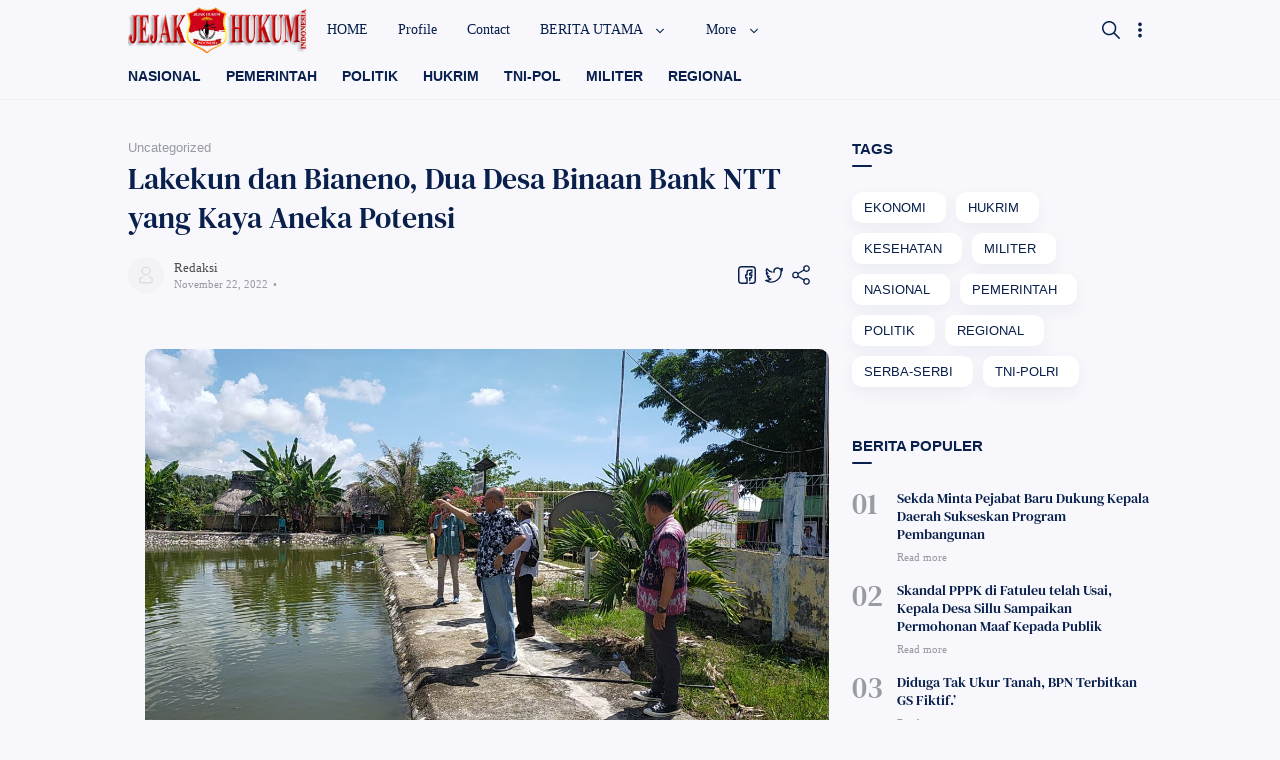

--- FILE ---
content_type: text/html; charset=UTF-8
request_url: https://www.jejakhukumindonesia.com/2022/11/lakekun-dan-bianeno-dua-desa-binaan.html
body_size: 79384
content:
<!DOCTYPE html>
<html dir='ltr' lang='id' xmlns='http://www.w3.org/1999/xhtml' xmlns:b='http://www.google.com/2005/gml/b' xmlns:data='http://www.google.com/2005/gml/data' xmlns:expr='http://www.google.com/2005/gml/expr'>
  <head>
  
  
<title>Lakekun dan Bianeno, Dua Desa Binaan Bank NTT yang Kaya Aneka Potensi</title>
<!-- Meta Title -->
<meta content='Lakekun dan Bianeno, Dua Desa Binaan Bank NTT yang Kaya Aneka Potensi' property='og:title'/>
<meta content='Lakekun dan Bianeno, Dua Desa Binaan Bank NTT yang Kaya Aneka Potensi' property='og:image:alt'/>
<meta content='Lakekun dan Bianeno, Dua Desa Binaan Bank NTT yang Kaya Aneka Potensi' name='twitter:title'/>
<meta content='Lakekun dan Bianeno, Dua Desa Binaan Bank NTT yang Kaya Aneka Potensi' name='twitter:image:alt'/>
<meta content='Jejak Hukum Indonesia' property='og:site_name'/>
<!-- Meta Image -->
<meta content='https://blogger.googleusercontent.com/img/b/R29vZ2xl/AVvXsEh0FIBoohbhffTkU7l1wnBNF7HocB4plO2Kkkm4PFH7d48n5ngZG3gy_lPMcAsi_pRzdlZTojOgocstmhWbR7Lm5jW51cDty2l9mH6dz124zzNF2fzh3dA6yaw0onar86Rgw6UKbKtptM3KzSypvcc8MIQPN26NRJU54_pMb4wGo0fD_GQjKe34pVx_/s16000/IMG-20221121-WA0046.jpg' property='og:image'/>
<meta content='https://blogger.googleusercontent.com/img/b/R29vZ2xl/AVvXsEh0FIBoohbhffTkU7l1wnBNF7HocB4plO2Kkkm4PFH7d48n5ngZG3gy_lPMcAsi_pRzdlZTojOgocstmhWbR7Lm5jW51cDty2l9mH6dz124zzNF2fzh3dA6yaw0onar86Rgw6UKbKtptM3KzSypvcc8MIQPN26NRJU54_pMb4wGo0fD_GQjKe34pVx_/s16000/IMG-20221121-WA0046.jpg' name='twitter:image'/>
<link href='https://blogger.googleusercontent.com/img/b/R29vZ2xl/AVvXsEh0FIBoohbhffTkU7l1wnBNF7HocB4plO2Kkkm4PFH7d48n5ngZG3gy_lPMcAsi_pRzdlZTojOgocstmhWbR7Lm5jW51cDty2l9mH6dz124zzNF2fzh3dA6yaw0onar86Rgw6UKbKtptM3KzSypvcc8MIQPN26NRJU54_pMb4wGo0fD_GQjKe34pVx_/w700/IMG-20221121-WA0046.jpg' rel='image_src'/>
<!-- Meta Description -->
<meta content='' name='description'/>
<meta content='' property='og:description'/>
<meta content='' name='twitter:description'/>
<!-- Meta Keywords -->
<meta content='Jejak Hukum Indonesia, Lakekun dan Bianeno, Dua Desa Binaan Bank NTT yang Kaya Aneka Potensi' name='keywords'/>
<meta content='Jejak Hukum Indonesia' property='article:tag'/>
<!-- Meta Link -->
<link href='https://www.jejakhukumindonesia.com/2022/11/lakekun-dan-bianeno-dua-desa-binaan.html' rel='canonical'/>
<link href='https://www.jejakhukumindonesia.com/2022/11/lakekun-dan-bianeno-dua-desa-binaan.html' hreflang='x-default' rel='alternate'/>
<meta content='https://www.jejakhukumindonesia.com/2022/11/lakekun-dan-bianeno-dua-desa-binaan.html' property='og:url'/>
<!-- Meta Owner -->
<meta content='Muhammad Maki' name='Author'/>
<link href='https://www.facebook.com/kiibao' rel='me'/>
<link href='https://www.facebook.com/kiibao' rel='author'/>
<link href='https://www.facebook.com/kiibao' rel='publisher'/>
<meta content='100001578783517' property='fb:admins'/>
<meta content='696750553739909' property='fb:pages'/>
<meta content='1804789006468790' property='fb:app_id'/>
<meta content='https://www.facebook.com/100001578783517' property='article:author'/>
<meta content='https://www.facebook.com/100001578783517' property='article:publisher'/>
<meta content='' name='twitter:site'/>
<meta content='' name='twitter:creator'/>
<!-- Meta Icon -->
<link href='https://www.jejakhukumindonesia.com//favicon.ico' rel='icon' type='image/x-icon'/>
<link href='https://blogger.googleusercontent.com/img/b/R29vZ2xl/AVvXsEiY8J-EeKPal0JCdSBOapKN1V2IlHIZx6hr1ETa7AoaL1Bu03FwqT8-neyw5mwIxwHMbg9yANAYpxSlvO0Lj2rP64yB410Ose6UHNSRgRmB_xjaeHYMpv3RNsrikpq0eAt9Pi7cVaPCQkYq/s300/fletro-pro.png' rel='apple-touch-icon'/>
<link href='https://blogger.googleusercontent.com/img/b/R29vZ2xl/AVvXsEiY8J-EeKPal0JCdSBOapKN1V2IlHIZx6hr1ETa7AoaL1Bu03FwqT8-neyw5mwIxwHMbg9yANAYpxSlvO0Lj2rP64yB410Ose6UHNSRgRmB_xjaeHYMpv3RNsrikpq0eAt9Pi7cVaPCQkYq/s57/fletro-pro.png' rel='apple-touch-icon' sizes='57x57'/>
<link href='https://blogger.googleusercontent.com/img/b/R29vZ2xl/AVvXsEiY8J-EeKPal0JCdSBOapKN1V2IlHIZx6hr1ETa7AoaL1Bu03FwqT8-neyw5mwIxwHMbg9yANAYpxSlvO0Lj2rP64yB410Ose6UHNSRgRmB_xjaeHYMpv3RNsrikpq0eAt9Pi7cVaPCQkYq/s72/fletro-pro.png' rel='apple-touch-icon' sizes='72x72'/>
<link href='https://blogger.googleusercontent.com/img/b/R29vZ2xl/AVvXsEiY8J-EeKPal0JCdSBOapKN1V2IlHIZx6hr1ETa7AoaL1Bu03FwqT8-neyw5mwIxwHMbg9yANAYpxSlvO0Lj2rP64yB410Ose6UHNSRgRmB_xjaeHYMpv3RNsrikpq0eAt9Pi7cVaPCQkYq/s76/fletro-pro.png' rel='apple-touch-icon' sizes='76x76'/>
<link href='https://blogger.googleusercontent.com/img/b/R29vZ2xl/AVvXsEiY8J-EeKPal0JCdSBOapKN1V2IlHIZx6hr1ETa7AoaL1Bu03FwqT8-neyw5mwIxwHMbg9yANAYpxSlvO0Lj2rP64yB410Ose6UHNSRgRmB_xjaeHYMpv3RNsrikpq0eAt9Pi7cVaPCQkYq/s114/fletro-pro.png' rel='apple-touch-icon' sizes='114x114'/>
<link href='https://blogger.googleusercontent.com/img/b/R29vZ2xl/AVvXsEiY8J-EeKPal0JCdSBOapKN1V2IlHIZx6hr1ETa7AoaL1Bu03FwqT8-neyw5mwIxwHMbg9yANAYpxSlvO0Lj2rP64yB410Ose6UHNSRgRmB_xjaeHYMpv3RNsrikpq0eAt9Pi7cVaPCQkYq/s120/fletro-pro.png' rel='apple-touch-icon' sizes='120x120'/>
<link href='https://blogger.googleusercontent.com/img/b/R29vZ2xl/AVvXsEiY8J-EeKPal0JCdSBOapKN1V2IlHIZx6hr1ETa7AoaL1Bu03FwqT8-neyw5mwIxwHMbg9yANAYpxSlvO0Lj2rP64yB410Ose6UHNSRgRmB_xjaeHYMpv3RNsrikpq0eAt9Pi7cVaPCQkYq/s144/fletro-pro.png' rel='apple-touch-icon' sizes='144x144'/>
<link href='https://blogger.googleusercontent.com/img/b/R29vZ2xl/AVvXsEiY8J-EeKPal0JCdSBOapKN1V2IlHIZx6hr1ETa7AoaL1Bu03FwqT8-neyw5mwIxwHMbg9yANAYpxSlvO0Lj2rP64yB410Ose6UHNSRgRmB_xjaeHYMpv3RNsrikpq0eAt9Pi7cVaPCQkYq/s152/fletro-pro.png' rel='apple-touch-icon' sizes='152x152'/>
<link href='https://blogger.googleusercontent.com/img/b/R29vZ2xl/AVvXsEiY8J-EeKPal0JCdSBOapKN1V2IlHIZx6hr1ETa7AoaL1Bu03FwqT8-neyw5mwIxwHMbg9yANAYpxSlvO0Lj2rP64yB410Ose6UHNSRgRmB_xjaeHYMpv3RNsrikpq0eAt9Pi7cVaPCQkYq/s180/fletro-pro.png' rel='apple-touch-icon' sizes='180x180'/>
<!-- Meta Theme Color -->
<meta content='#fff' name='theme-color'/>
<meta content='#fff' name='msapplication-navbutton-color'/>
<meta content='#fff' name='apple-mobile-web-app-status-bar-style'/>
<meta content='yes' name='apple-mobile-web-app-capable'/>
<!-- Meta Blogger Rss -->
<meta content='blogger' name='generator'/>
<link href='https://www.blogger.com/openid-server.g' rel='openid.server'/>
<link href='https://www.jejakhukumindonesia.com/2022/11/lakekun-dan-bianeno-dua-desa-binaan.html' rel='openid.delegate'/>
<link href='https://www.jejakhukumindonesia.com/feeds/posts/default' rel='alternate' title='Jejak Hukum Indonesia - Atom' type='application/atom+xml'/>
<link href='//www.blogger.com/feeds/8891858084608705817/posts/default' rel='alternate' title='Jejak Hukum Indonesia - Atom' type='application/atom+xml'/>
<link href='https://www.jejakhukumindonesia.com/feeds/posts/default?alt=rss' rel='alternate' title='Jejak Hukum Indonesia - RSS' type='application/rss+xml'/>
<!-- Meta Open Graph -->
<meta content='article' property='og:type'/>
<meta content='id_ID' property='og:locale'/>
<meta content='en_US' property='og:locale:alternate'/>
<meta content='en_GB' property='og:locale:alternate'/>
<meta content='summary_large_image' name='twitter:card'/>
<!-- Meta Robots Search -->
<meta content='width=device-width, initial-scale=1.0, user-scalable=1.0, minimum-scale=1.0, maximum-scale=5.0' name='viewport'/>
<meta content='text/html; charset=UTF-8' http-equiv='Content-Type'/>
<meta content='all-language' http-equiv='Content-Language'/>
<meta content='IE=Edge' http-equiv='X-UA-Compatible'/>
<meta content='Indonesia' name='geo.placename'/>
<meta content='id' name='geo.country'/>
<meta content='ID-BT' name='geo.region'/>
<meta content='id' name='language'/>
<meta content='global' name='target'/>
<meta content='global' name='distribution'/>
<meta content='general' name='rating'/>
<meta content='1 days' name='revisit-after'/>
<meta content='true' name='MSSmartTagsPreventParsing'/>
<meta content='index, follow' name='googlebot'/>
<meta content='follow, all' name='Googlebot-Image'/>
<meta content='follow, all' name='msnbot'/>
<meta content='follow, all' name='Slurp'/>
<meta content='follow, all' name='ZyBorg'/>
<meta content='follow, all' name='Scooter'/>
<meta content='all' name='spiders'/>
<meta content='all' name='WEBCRAWLERS'/>
<meta content='aeiwi, alexa, alltheWeb, altavista, aol netfind, anzwers, canada, directhit, euroseek, excite, overture, go, google, hotbot. infomak, kanoodle, lycos, mastersite, national directory, northern light, searchit, simplesearch, Websmostlinked, webtop, what-u-seek, aol, yahoo, webcrawler, infoseek, excite, magellan, looksmart, bing, cnet, googlebot' name='search engines'/>
<!-- Owner Sife Verification -->
<meta content='eOkJqbD1CfzsteobkhlDoaA6kQ1Vry3HJSpluwvV5_g' name='google-site-verification'/>
<meta content='' name='msvalidate.01'/>
<meta content='' name='p:domain_verify'/>
<meta content='' name='majestic-site-verification'/>
<meta content='Jago Desain' name='copyright'/>
<script type='application/ld+json'>
    {
      "@context": "https://schema.org",
      "@type": "WebSite",
      "url": "https://www.jejakhukumindonesia.com/",
      "name": "Jejak Hukum Indonesia",
      "alternateName": "Jejak Hukum Indonesia",
      "potentialAction": {
        "@type": "SearchAction",
        "target": "https://www.jejakhukumindonesia.com/search?q={search_term_string}&max-results=8",
        "query-input": "required name=search_term_string"
      }
    }
  </script>
  
  <style><!-- /* <style id='page-skin-1' type='text/css'><!--
/*
Name      : Fletro Pro
Version   : 5.2
Date      : Maret 30, 2019
Demo      : fletro.jagodesain.com
Type      : Premium
Designer  : Muhammad Maki
Website   : www.jagodesain.com
*/
/* Font */
@font-face {font-family: 'DM Serif Text';font-style: normal;font-weight: 400;font-display: swap;src: local('DM Serif Text Regular'), local('DMSerifText-Regular'), url(https://fonts.gstatic.com/s/dmseriftext/v3/rnCu-xZa_krGokauCeNq1wWyWfSFWw.woff) format('woff'), url(https://fonts.gstatic.com/s/dmseriftext/v3/rnCu-xZa_krGokauCeNq1wWyWfSFXQ.woff2) format('woff2');}
/* Main Element */
*,:after,:before{-webkit-box-sizing:border-box;box-sizing:border-box}
body{position:relative;margin:0;padding:0!important;width:100%;font-family:'Lato', sans-serif;font-size:14px;color:#4d4d4d;background-color:#f7f7fc;overflow-x:hidden!important;scroll-behavior:smooth;}html{scroll-behavior:smooth;}
a{-webkit-transition:all .25s ease;transition:all .25s ease;color:#e94c39;text-decoration:none}
a:hover{color:#989b9f}
h1, h2, h3, h4, h5{font-weight:600;margin:0px}
h1{font-size:1.8rem}
h2{font-size:1.7rem}
h3{font-size:1.6rem}
h4{font-size:1.5rem}
h5{font-size:1.3rem}
h6{font-size:1.2rem}
table{border-spacing:0} iframe{width:100%;border:0!important}
input,button,select,textarea{font:inherit;font-size:100%;color:inherit;line-height:normal;vertical-align:baseline}
img{display:block;max-width:100%;font-size:10px;color:transparent}
svg{width:24px;height:24px;vertical-align:middle;fill:#09204C}
.hidden,.replaced{display:none}
.invisible{visibility:hidden}
.clear{width:100%;display:block;margin:0;padding:0;float:none;clear:both}
.main-container{width:90%;max-width:1024px;margin:auto}
.canvas-menu,.drop-menu,.fullscreen-mode, .share-menu{display:none}
.full-close{display:block;position:fixed;top:0;left:0;width:100%;height:100%;z-index:2;-webkit-transition:all .2s ease-in;transition:all .2s ease-in;background:transparent;opacity:0;visibility:hidden;}
/* Heading Element */
.heading, #sidebar .widget h3.title, .comments h3.title, .comments .comment-form h4{position:relative;margin-bottom:35px;font-size:15px;color:#09204C}
.heading:after, #sidebar .widget h3.title:after, .comments h3.title:after, .comments .comment-form h4:after{content:'';display:block;width:20px;height:2px;position:absolute;bottom:-10px;border-radius:2px;background-color:#09204C}
/* Header */
header{position:fixed;top:0;left:0;width:100%;height:60px;background:transparent;-webkit-transition:all .3s ease-out .1s;transition:all .3s ease-out .1s;z-index:50;}
#header-container{position:relative}
#header-widget{display:inline-block;position:relative;height:60px}
#header-widget .widget{display:table;height:100%;margin:auto;background-repeat:no-repeat;background-size:100%;background-position:center;}
#header-widget .header-inner{display:table-cell;vertical-align:middle}
#header-widget .header-inner.replaced{display:none}
#header-widget .header-inner img{max-width:unset;max-height:50px}
#header-widget .header-inner h1, #header-widget .header-inner h2{font-size:22px;font-family:'DM Serif Text', serif;font-weight:400;color:#09204C;-webkit-transition:all .5s ease-out;transition:all .5s ease-out;}
#header-widget .header-inner h1 a, #header-widget .header-inner h2 a{color:inherit}
#header-widget .description{font-size:11px;display:none}
/* Header Search */
#search-container{display:block;width:100%;height:100%;position:fixed;top:0;left:0;background-color:#f7f7fc;overflow-y:auto;overflow-x:hidden;-webkit-overflow-scrolling:touch;-ms-overflow-style: none;opacity:0;visibility:hidden;z-index:10;-webkit-transition:all .3s ease-in-out;transition: all .3s ease-in-out;}
#search-container:before{content:'';display:block;width:100%;height:150px;position:fixed;background-image:linear-gradient(to bottom,#f7f7fc,#f7f7fc,#f7f7fc,#f7f7fc,transparent);background-image:-webkit-linear-gradient(-90deg,#f7f7fc,#f7f7fc,#f7f7fc,#f7f7fc,transparent);z-index:2;opacity:0;-webkit-transition:all .4s ease-in-out;transition: all .4s ease-in-out;}
#search-container form{position:static}
#search-container form input{display:block;position:fixed;top:0;width:75%;margin:60px 0 0;padding:15px 40px 15px 0;outline:0;border:0;background:transparent;color:#989b9f;font-size:25px;font-family:'DM Serif Text', serif;z-index:2}
#search-container .heading{padding-top:135px}
#search-container .header-nav{position:fixed}
.search-suggest ul{display:flex;display:-webkit-flex;flex-wrap:wrap;-webkit-flex-wrap:wrap;position:relative;padding:0 0 30px;margin:0;list-style:none}
.search-suggest ul li{display:block;}
.search-suggest ul li a, .search-suggest ul li span, #sidebar .Label .cloud-label-widget-content a{display:block;margin:0 10px 10px 0;padding:8px 20px 8px 12px;font-size:13px;background:#fff;border-radius:10px;box-shadow:0 6px 18px 0 rgba(9,32,76,.05);color:#09204C;white-space:nowrap;text-overflow:ellipsis;overflow:hidden}
.search-suggest ul li a:hover span, #sidebar .Label .cloud-label-widget-content a:hover span{color:#fff}
.search-suggest ul li a span, #sidebar .Label .cloud-label-widget-content a span{display:inline-block;font-size:11px;color:#989b9f;margin-left:3px}
.search-suggest ul li:last-child a{margin:0}
.search-suggest ul li span{background-color:#ebeced;color:#989b9f;cursor:not-allowed}
/* Header Menu */
.menu-container{display:block;position:absolute;top:0;left:18%;width:calc(100% - 18%);height:60px;-webkit-transition:all .2s ease;transition:all .2s ease;z-index:2}
.menu-container .widget{height:100%}
.menu-container ul{display:table;width:auto;height:100%;margin:0;padding:0;list-style:none;white-space:nowrap}
.menu-container li.sosmed-link, .menu-container li svg{display:none}
.menu-container li{display:table-cell;vertical-align:middle;position:relative;padding:0;margin:0;font-family:'Segoe UI', Roboto, san-serif;-webkit-transition:all .6s ease-in-out;transition:all .6s ease-in-out}
.menu-container li .table{display:inline-block;padding:8px 15px;color:#09204C;-webkit-transition:all .25s ease-in;transition:all .25s ease-in}
.menu-container li .table:hover{color:#e94c39}
.menu-container li .table i{display:inline-block;vertical-align:middle;margin-left:8px;width:12px;height:12px;-webkit-transition:all .25s ease-in-out;transition:all .25s ease-in-out}
.menu-container li.dropdown-menu ul{width:180px;height:auto;display:block;position:absolute;top:50px;padding:0;background-color:rgba(255,255,255,.98);font-size:13px;box-shadow:0 6px 18px 0 rgba(9,32,76,.10);border-radius:0 0 8px 8px;-webkit-transition:all .25s ease-in-out .1s;transition:all .25s ease-in-out .1s;opacity:0;visibility:hidden;overflow:hidden}
.menu-container li.dropdown-menu:hover ul{top:60px;opacity:1;visibility:visible}
.menu-container li.dropdown-menu li{display:block}
.menu-container li.dropdown-menu li a{display:block;padding:8px 18px;color:#4d4d4d;-webkit-transition:all .25s ease-in;transition:all .25s ease-in}
.menu-container li.dropdown-menu li a:hover{background-color:rgba(248,248,248,.98)}
.menu-container li.dropdown-menu li:first-child a{padding-top:15px}
.menu-container li.dropdown-menu li:last-child a{padding-bottom:15px}
.menu-container li.setting-menu{display:inline-block;position:absolute;top:10px;right:0;padding:10px 0 0;background-color:rgba(255,255,255,.98);color:#989b9f;font-size:13px;border-radius:10px;box-shadow:0 6px 18px 0 rgba(9,32,76,.15);-webkit-transition:all .3s ease;transition:all .3s ease;overflow:hidden;z-index:3;opacity:0;visibility:hidden}
.menu-container li.setting-menu ul{display:block;position:relative;height:unset}
.menu-container li.setting-menu .table span{color:#989b9f}
.menu-container li.setting-menu li{display:block}
.menu-container li.setting-menu li .table{display:table;width:200px;padding:10px 15px;cursor:pointer}
.menu-container li.setting-menu li .table:hover{background-color:rgba(248,248,248,.98)}
.menu-container li.setting-menu li .table svg{display:table-cell;vertical-align:middle;width:25px;height:18px;padding-right:8px}
.menu-container li.setting-menu li .table span{display:table-cell;vertical-align:middle;padding:0;width:100%}
.menu-container li.setting-menu li .table i{display:inline-block;position:absolute;top:16px;right:15px;width:30px;height:10px;border-radius:5px;background-color:rgba(0,0,0,.15);-webkit-transition:all .4s ease;transition:all .4s ease}
.menu-container li.setting-menu li .table i:before{content:'';display:block;position:absolute;top:-3.5px;width:17px;height:17px;border-radius:50%;background-color:#ebeced;-webkit-transition:all .4s ease;transition:all .4s ease;}
.menu-container li.setting-menu li input:checked + .table i:before, .night-mode .menu-container li.setting-menu li span.table i:before{background-color:#09204C;margin-left:13px}
/* Header Button */
.header-nav{display:table;height:60px;position:absolute;top:0;padding:15px 0;z-index:2;}
.header-nav.left{display:none;z-index:3}.header-nav.right{right:0;transition: all .3s ease-in-out .2s;-webkit-transition: all .3s ease-in-out .2s;}.header-nav .navSearch{right:5px}
.header-nav label, .header-nav span{display:table-cell;vertical-align:middle;position:relative;width:22.5px;-webkit-transition:all .5s ease-in-out;transition:all .5s ease-in-out;cursor:pointer}
.header-nav label svg, .header-nav span svg{-webkit-transition:all .5s ease-in-out;transition:all .5s ease-in-out;}
.header-nav .navHam i{display:block;width:75%;height:2px;background-color:#09204C;margin:0 0 4px 0;-webkit-transition:all .5s ease-out;transition:all .5s ease-out;border-radius:2px}
.header-nav .navHam i:nth-child(2){width:100%;margin:0}
.header-nav .navHam i:nth-child(3){width:40%;margin:4px 0 0}
/* Header Active */
header.search #search-container{opacity:1;visibility:visible}
header.search #search-container:before{opacity:1}
header.search .header-nav .navHam, .canvas-menu:checked + #wrapper .navHam {transform: rotate(180deg);-webkit-transform: rotate(180deg);}
header.search .header-nav .navHam i:nth-child(1), .canvas-menu:checked + #wrapper .navHam i:nth-child(1){width: 45%;margin-left: 55%;-webkit-transform:translateY(3px) rotate(40deg);transform:translateY(3px) rotate(40deg)}
header.search .header-nav .navHam i:nth-child(2), .canvas-menu:checked + #wrapper .navHam i:nth-child(2){width: 90%;margin-left: 5%;}
header.search .header-nav .navHam i:nth-child(3), .canvas-menu:checked + #wrapper .navHam i:nth-child(3){width: 25%;margin-left: 60%;-webkit-transform:translateY(-1px) rotate(-40deg);transform:translateY(-1px) rotate(-40deg)}
header.search[style="top: -60px;"], header.setting[style="top: -60px;"]{top:0!important}
header.sticky{background-color:rgba(255,255,255,.95);box-shadow:0 6px 18px 0 rgba(9,32,76,.10)}
header.sticky.gradient #header-widget .header-inner h1,
header.sticky.gradient #header-widget .header-inner h2,
header.sticky.gradient .menu-container li .table, header.sticky.gradient .header-nav svg{color:#fff;fill:#fff}
header.sticky.gradient .header-nav .navHam i{background-color:#fff}
header.sticky.gradient #search-container .header-nav .navHam i{background-color:#09204C}
header.setting .menu-container{z-index:3}
header.setting .menu-container .full-close{opacity:1;visibility:visible}
header.setting .menu-container li.setting-menu{opacity:1;visibility:visible;top:20px}
header.hide{top:-60px}
/* Main Content */
main{margin:0;padding:0 0 40px;}
.main-content{display:flex;display:-webkit-flex;margin-top:40px}
#mainbar{width:calc(100% - 300px);padding-right: 40px;margin:0 auto}
#sidebar{width:300px;margin:0 auto}
#sidebar-static{margin-bottom:40px}
#sidebar-sticky{-webkit-transition:all .3s ease-out .1s;transition:all .3s ease-out .1s;}
#sidebar-sticky .widget:last-child{margin:0!important}
#big-ads .widget ins{margin-top:25px}
.page #sidebar, #HTML99{display:none}
.page #sidebar{width:calc(100% - 300px);}
.page #mainbar, .page .main-content{display:block;padding:0}
/* Main Menu */
.main-menu{position:relative;padding:60px 0 0;border-bottom:1px solid rgba(0,0,0,.03)}
.main-menu .main-container{overflow-y:hidden;overflow-x:auto;-ms-overflow-style: none;-webkit-overflow-scrolling:touch;}
.main-menu ul{display:flex;display:-webkit-flex;width:auto;margin:0;padding:0;list-style:none;white-space:nowrap;flex-wrap:initial;-webkit-flex-wrap:initial;}
.main-menu ul li{margin:0;padding:8px 25px 15px 0;border:0;width:unset;display:block;}
.main-menu ul li a, .main-menu ul li .label-name{display:block;font-size:14px;font-weight:600;white-space:nowrap;color:#09204C}
.main-menu ul li a:hover{color:#e94c39}
.main-menu ul li a:before{display:none}
.main-menu ul li a span{display:inline-block;font-size:11px;color:#989b9f;margin-left:5px}
.main-menu ul li .label-name{color:#989b9f}
/* Main Article */
.blog-posts{column-count:1;column-gap:0;-webkit-transition:all .25s ease-in;transition:all .25s ease-in;}
.blog-posts article:not(:last-child){margin-bottom:20px;padding-bottom:20px;border-bottom:1px solid rgba(0,0,0,.05)}
.blog-posts article{display:flex;display:-webkit-flex;flex-direction:row-reverse;-webkit-flex-direction:row-reverse;align-items:center;-webkit-align-items:center;position:relative;width:100%;-webkit-transition:all .25s ease-out;transition:all .25s ease-out;}
.blog-posts article.noThumbnail{display:block;}
.blog-posts article .post-image{display:block;flex:0 0 auto;-webkit-flex:0 0 auto;width:225px;height:100%;font-size:10px;text-align:center;overflow:hidden;border-radius:10px;-webkit-transition:all .25s ease-out;transition:all .25s ease-out;}
.blog-posts article .post-image a{display:block;max-height:100%;min-height:130px;border-radius:10px;overflow:hidden;}
.blog-posts article .post-image img{max-width:unset;max-height:150px;}
.blog-posts article .post-content{padding-right:20px;margin-right:auto;-webkit-transition:all .25s ease-out;transition:all .25s ease-out;}
.blog-posts article .post-label{display:block;margin-bottom:3px;overflow:hidden;text-overflow:ellipsis;white-space:nowrap;max-width:160px;color:#989b9f}
.blog-posts article .post-label a{font-size:12px;color:#989b9f}
.blog-posts article .post-label a:not(:last-child):after{content:',';display:inline-block;margin:0 }
.blog-posts article .post-title{font-size:20px;line-height:1.3em;font-family:'DM Serif Text', serif;font-weight:400;}
.blog-posts article .post-title a{color:#09204C;transition-timing-function: ease-out}
.blog-posts article .post-title a:hover{color:#989b9f}
.blog-posts article .entry-content{line-height:1.3em;margin-top:10px;font-size:13px}
.blog-posts article .post-info{margin-top:20px}
.blog-posts article .post-info .info-left{display:flex;display:-webkit-flex;width:auto;align-items:center;-webkit-align-items:center;}
.blog-posts article .post-info .info-right, .blog-posts article .post-share{display:table;width:auto;height:100%;}
.blog-posts article .post-info .info-right > div, .blog-posts article .post-share > div{display:table-cell;vertical-align:middle;cursor:pointer}
.blog-posts article .post-info .info-right > div:not(:first-child), .blog-posts article .post-share > div:not(:first-child){padding-left:5px}
.blog-posts article .post-info .info-right .bookmarkThis, .blog-posts article .post-share .bookmarkThis{display:none}
.blog-posts article .post-info .info-right svg, .blog-posts article .post-share svg{width:22px;height:22px}
.blog-posts article .post-info .info-right .bookmarkThis svg, .blog-posts article .post-info .info-right .shareThis svg, .blog-posts article .post-share .bookmarkThis svg, .blog-posts article .post-share .shareThis svg{fill:none;stroke:#09204C;stroke-linejoin:round;stroke-linecap:round;stroke-width:1.4px;}
.blog-posts article .post-info .info-authorImage{width:30px;height:30px;border-radius:50%;background:url("data:image/svg+xml,<svg viewBox='0 0 32 32' xmlns='http://www.w3.org/2000/svg'><path d='M16,17a8,8,0,1,1,8-8A8,8,0,0,1,16,17ZM16,3a6,6,0,1,0,6,6A6,6,0,0,0,16,3Z' fill='rgba(0,0,0,.1)'/><path d='M23,31H9a5,5,0,0,1-5-5V22a1,1,0,0,1,.49-.86l5-3a1,1,0,0,1,1,1.72L6,22.57V26a3,3,0,0,0,3,3H23a3,3,0,0,0,3-3V22.57l-4.51-2.71a1,1,0,1,1,1-1.72l5,3A1,1,0,0,1,28,22v4A5,5,0,0,1,23,31Z' fill='rgba(0,0,0,.1)'/></svg>")no-repeat center;background-color:#f2f2f7;background-size:18px;font-size:9px;overflow:hidden}
.blog-posts article .post-info .info-author{padding-left:10px;font-size:11px;font-family:'Segoe UI', Roboto, san-serif}
.blog-posts article .post-info .info-author > span{display:block;}
.blog-posts article .post-info .info-author .info-datePost,.blog-posts article .post-info .info-author .info-datePost a{color:#989b9f;}
.blog-posts article .post-info .info-author .info-datePost time:after{content:'\2022';display:inline-block;margin:0 2px}
.blog-posts article .post-info .info-author .info-datePost a:hover, .blog-posts article .post-label a:hover{text-decoration:underline}
.blog-posts article .post-info .info-author .info-authorName a{color:#4d4d4d}
.blog-posts article .post-share{height:30px;margin-left:auto}
.blog-posts .breadcrumbs{display:block;position:relative;font-size:13px;margin-bottom:4px;color:#989b9f;overflow:hidden;text-overflow:ellipsis;white-space:nowrap;}
.blog-posts .breadcrumbs > div{display:inline-block}
.blog-posts .breadcrumbs > div:not(:last-child):after{content:',';display:inline-block;margin:0}
.blog-posts .breadcrumbs .home-link{display:none}
.blog-posts .breadcrumbs a{color:#989b9f;}
.blog-posts .breadcrumbs a:hover{text-decoration:underline;}
/* Post and Page Article */
.post .blog-posts article{display:block}
.post .blog-posts article .post-title{font-size:30px;color:#09204C}
.post .blog-posts article .entry-content{display:block!important;font-size:17px;line-height:1.58em;color:rgba(0, 0, 0, 0.84);margin-top:30px}
.post .blog-posts article .post-content{padding:0}
.post .blog-posts article .post-info .info-authorImage{width:36px;height:36px}
.post .blog-posts article .post-info .info-author{font-size:11px}
.post .blog-posts article .post-info .info-author .info-authorName{font-size:13px}
.post .blog-posts article .post-info .info-author .info-datePost{margin-top:2px}
.post .blog-posts article .post-info{display:flex;display:-webkit-flex;justify-content:space-between;-webkit-justify-content:space-between;align-items:center;-webkit-align-items:center;}
.post .post-body h1, .post .post-body h2, .post .post-body h3, .post .post-body h4, .post .post-body h5, .post .post-body h6{margin:18px 0;line-height:1.3em;font-family:'DM Serif Text', serif;font-weight:400;color:#09204C}
.post .post-footer-line{display:flex;display:-webkit-flex;justify-content:space-between;-webkit-justify-content:space-between;margin-top:20px;}
.post .post-labels{display:flex;display:-webkit-flex;flex-wrap:wrap;-webkit-flex-wrap:wrap;align-items:flex-start;-webkit-align-items:flex-start;font-size:13px;width:calc(100% - 81px);padding-right:15px}
.post .post-labels a, .post .post-labels .byline-label{display:inline-block;padding:5px 15px;position:relative;line-height:20px;border-radius:5px;background-color:rgba(0,0,0,.05);color:rgba(0,0,0,.65);}
.post .post-labels a:hover{color:rgba(0, 0, 0, 0.54);background-color:rgba(255,255,255,.98);box-shadow:0 6px 18px 0 rgba(9,32,76,.04);}
.post .post-labels a:not(:last-child){margin-right:7px;margin-bottom:7px;}
.post .post-labels .byline-label{display:none}
/* Post and Page Article Style */
.post .blog-posts article img{border-radius:10px;display:inline-block}
.post article .separate:before{content:'\00B7 \2022 \00B7';display:block;color:#717174;margin:10px 0 25px;text-align:center;font-size:18px;letter-spacing:0.6em;clear:both}
.post article .tr-caption-container{width:auto;margin:0;border:0}
.post article .tr-caption-container td{background-color:transparent !important;border:0 !important}
.post article .tr-caption{display:block;font-size:12px;color:#717174}
.post article table{width:100%;margin:20px 0px;border:1px solid rgba(0,0,0,.05);border-radius:10px;font-size:.9rem;overflow:hidden}
.post article table th{background-color:#09204C;color:#fff;padding:10px;border-right:1px solid rgba(255,255,255,.25);}
.post article table th:last-child, .post article table tr td:last-child{border-right:0 !important;}
.post article table tr:nth-child(2n+1) td{border-right:1px solid rgba(0,0,0,.05)}
.post article table td{padding:10px 15px;vertical-align:middle;}
.post article table tr:nth-child(2n) td{background-color:rgba(0,0,0,.05);border-right:1px solid rgba(0,0,0,.06)}
.post article .tableOfContent{padding:12px 15px;background-color:#ebeced;border-radius:5px;font-size:14px;line-height:1.5em;}
.post article .tableOfContent .tocHeader{position:relative;cursor:pointer;display:flex;justify-content:space-between;align-items:center;display:-webkit-flex;-webkit-justify-content:space-between;-webkit-align-items:center;color:#09204C;}
.post article .tableOfContent .tocHeader[style="position: static;"] i{-webkit-transform:rotate(180deg);transform:rotate(180deg)}
.post article .tableOfContent .tocHeader i{width:16px;height:16px;margin:0;transition:all .1s ease;-webkit-transition:all .1s ease;}
.post article .tableOfContent .tocContent ol, .post article .tableOfContent .tocContent ul{margin-bottom:5px;padding-left:17px;}
.post article .tableOfContent .tocContent ol ol, .post article .tableOfContent .tocContent ul ul, .post article .tableOfContent .tocContent ol ul, .post article .tableOfContent .tocContent ul ol{padding-left:30px}
.post article .tableOfContent .tocContent li{position:relative;}
.post article .tableOfContent .tocContent ol ul:before, .post article .tableOfContent ol ol:before, .post article .tableOfContent .tocContent ul ol:before, .post article .tableOfContent ul ul:before{content:'';display:block;width:1px;height:calc(100% - 10px);position:absolute;left:-10px;border-left:1px dashed rgba(0,0,0,.2);}
.post article .tableOfContent .tocContent li li:before{content:'';display:block;height:1px;width:15px;border-top:1px dashed rgba(0,0,0,.2);position:absolute;left:-37px;top:10px;}
.post article .tableOfContent .tocContent a{display:inline-table;margin-left:5px;}
.post article .tableOfContent .tocContent a:hover{text-decoration:underline}
.post article ol, .post article ul{position:relative;padding-left:30px}
.post article blockquote{position:relative;margin:0;padding:15px 40px 15px 50px;font-family:Times, 'Times New Roman', serif;color:#717174;line-height:1.3em;font-style: italic;}
.post article blockquote:before{content:'\201D';display:block;position:absolute;left:0;top:33px;font-size:70px;line-height:unset;}
.post article .dummy-text i{display:block;height:16px;background:#ebeced;border-radius:2px;}
.post article .dropcap{font-size:50px;font-family:'DM Serif Text', serif;line-height:52px;float:left;margin-right:8px;}
.post article pre{position:relative;width:100%;background-color:#09204C;color:#bbc2e2;border-radius:10px;padding:0;margin:.5em auto;-moz-tab-size:2;-o-tab-size:2;tab-size:2;-webkit-hyphens:none;-moz-hyphens:none;-ms-hyphens:none;hyphens:none;transition:all .2s ease;overflow:hidden}
.post article pre code{font-size:12px;line-height:1.5em;display:block;padding:15px 20px;font-family:'source code pro',menlo,consolas,monaco,monospace;overflow:auto;white-space:pre;scrollbar-width:thin}
.post article pre code span{color:#b8631e}
.post article pre code span.block{color:#fff;background:#b8631e}
.post article pre code i{color:#519bd6} .post article .code{display:inline-block;font-size:.98rem;line-height:1.3rem;color:#519bd6}
.post article pre code i.comment{color:#898ea4;user-select:text;-moz-user-select:text;-ms-user-select:text;-khtml-user-select:text;-webkit-user-select:text;-webkit-touch-callout:text;}
.post article .post-column{display:flex;display:-webkit-flex;}
.post article .post-column > div{width:48%;margin-right:4%;display:block;}
.post article .post-column > div:nth-of-type(2n){margin-right:0;}
.post-block{width:111%;position:relative;left:-5.5%;padding:2em 6%;background-color:rgba(0,0,0,.05);font-size:16px;line-height:1.45em;}
.post article .block-author{display:flex;display:-webkit-flex;align-items:center;-webkit-align-items:center;}
.post article blockquote .block-img{width:33px;height:33px;border-radius:50%;overflow:hidden}
.post article blockquote .block-info{padding-left:10px;font-size:13px;}
.post article blockquote .block-name{display:block;line-height:normal;font-size:14px;}
.post article blockquote .block-desc{display:block;font-family:'Segoe UI', Roboto, san-serif;font-size:11px;line-height:normal}
.post article blockquote.style-2{max-width:200px;margin-left:20px;padding:40px 30px;border-radius:3px;background-color:#09204C;color:#fff;text-align:center;float:right;}
.post article blockquote.style-2:before, .post article blockquote.style-3:before{display:none}
.post article blockquote.style-3{background-color:#ebeced;border-radius:10px;border-left:3px solid #353c70;font-style:normal;font-family:'Lato', sans-serif;font-size:15px;padding:20px 35px;}
.post article .first-image{text-align:center}
.post article .grid-image{display:flex;display:-webkit-flex;flex-wrap:wrap;-webkit-flex-wrap:wrap;align-items:flex-start;-webkit-align-items:flex-start;justify-content:center;-webkit-justify-content:center}
.post article .grid-image img{flex-grow:1;flex-direction:column;display:flex;display:-webkit-flex;-webkit-flex-grow:1;-webkit-flex-direction:column;width:32%;margin:0 2% 2% 0;box-shadow:0 6px 18px 0 rgba(9,32,76,.075)}
.post article .grid-image img:nth-of-type(3n), .post article .scroll-image img:nth-of-type(3n){margin-right:0;}
.post article .scroll-image{display:flex;display:-webkit-flex;flex-wrap:wrap;-webkit-flex-wrap:wrap;align-items:flex-start;-webkit-align-items:flex-start;justify-content:center;-webkit-justify-content:center}
.post article .scroll-image img{width:32%;margin:0 2% 2% 0;box-shadow:0 6px 18px 0 rgba(9,32,76,.075)}
.post article .reference{display:inline-block;font-size:11px;color:#989b9f;line-height:normal;}
.button{display:inline-block;margin-right:5px;margin-bottom:10px;padding:10px 20px;border-radius:10px;font-size:.9rem;line-height:1.3rem;color:#fff}
.button:hover{box-shadow:0 6px 18px 0 rgba(9,32,76,.05);}
.button.outline{background:#fff !important;color:#09204C !important;padding:9px 20px;box-shadow:0 6px 18px 0 rgba(9,32,76,.05);}
.button.outline .icon.download{background-image:url("data:image/svg+xml,<svg viewBox='0 0 512 512' xmlns='http://www.w3.org/2000/svg'><path d='M437.1 165.8C429 90.6 365.4 32 288 32c-51.2 0-96.3 25.6-123.4 64.7-8.3-3.4-17.4-5.3-26.9-5.3-39.1 0-70.8 34.4-71.4 73.4C26.4 177.5 0 216.5 0 257.5 0 307.7 40.7 352 90.9 352H243V211c0-7.2 5.8-13 13-13s13 5.8 13 13v141h152.1c50.2 0 90.9-44.3 90.9-94.5 0-44.7-32.3-84.1-74.9-91.7zM243 435.9l-47.9-47.2c-5.1-5-13.3-5-18.4.1-5 5.1-5 13.3.1 18.4l70 69c2.5 2.4 5.8 3.7 9.1 3.7 1.7 0 3.4-.3 5-1 1.5-.6 2.9-1.6 4.1-2.7l70-69c5.1-5 5.2-13.3.1-18.4-5-5.1-13.3-5.2-18.4-.1L269 435.9V352h-26v83.9z' fill='%2309204C'/></svg>")}
.button.whatsapp{background:#4dc247 !important;}
.lazy-youtube{background-color:#202746;position:relative;overflow:hidden;padding-top:56.30%;cursor:pointer;border-radius:10px;}
.lazy-youtube:before{content:'';display:none;width:100%;height:100%;position:absolute;top:0;background:linear-gradient(to top,#202746,transparent);background:-webkit-linear-gradient(90deg,#202746,transparent);z-index:1;opacity:.5}
.lazy-youtube img{width:100%;top:-16.84%;left:0;opacity:.95;cursor:pointer}
.lazy-youtube .play-button{width:60px;height:60px;z-index:1;opacity:.98;border-radius:50px;border:2px solid rgba(255,255,255,.8);cursor:pointer}
.lazy-youtube .play-button:hover{border-color:#e94c39}
.lazy-youtube .play-button:hover:before{border-color:transparent transparent transparent #e94c39}
.lazy-youtube .play-button:before{content:'';border-style:solid;border-width:12px 0 12px 18px;border-color:transparent transparent transparent rgba(255,255,255,.8);border-radius:3px;margin-left:1px}
.lazy-youtube img,.lazy-youtube iframe,.lazy-youtube .play-button,.lazy-youtube .play-button:before{position:absolute!important}
.lazy-youtube .play-button,.lazy-youtube .play-button:before{top:50%;left:50%;transform:translate3d(-50%,-50%,0)}
.lazy-youtube iframe{height:100%;width:100%;top:0;left:0}
.lazy-youtube .playBut{display:inline-block;position:absolute;width:70px;height:70px;z-index:1;top:50%;left:50%;transform:translate3d(-50%,-50%,0);-webkit-transform:translate3d(-50%,-50%,0);-webkit-transition:all 0.5s ease;transition:all 0.5s ease}
.lazy-youtube .playBut svg{width:inherit;height:inherit}
.lazy-youtube .circle{stroke:rgba(255,255,255,.8);stroke-dasharray:650;stroke-dashoffset:650;-webkit-transition:all 0.5s ease-in-out;transition:all 0.5s ease-in-out;opacity:0.3;}
.lazy-youtube .triangle{stroke:rgba(255,255,255,.8);stroke-dasharray:240;stroke-dashoffset:480;-webkit-transition:all 0.7s ease-in-out;transition:all 0.7s ease-in-out;transform:translateY(0);-webkit-transform:translateY(0)}
.lazy-youtube .playBut:hover .triangle{stroke-dashoffset:0;opacity:1;stroke:#e94c39;animation:nudge 0.7s ease-in-out;-webkit-animation:nudge 0.7s ease-in-out}
.lazy-youtube .playBut:hover .circle{stroke-dashoffset:0;opacity:1;stroke:#e94c39}
#post-topads ins, #post-bottomads ins{margin-top:30px}
.adsMiddle-article{margin:25px 0} .post article .scroll-image .adsMiddle-article, .post article .grid-image .adsMiddle-article{display:none}
/* Post Author */
.post .postAuthor{display:table;width:100%;margin-bottom:40px}
.post .postAuthor > div{display:table-cell;vertical-align:middle;}
.post .postAuthor > div:not(:first-child){padding-left:20px}
.post .postAuthor .authorImage{width:80px;}
.post .postAuthor .authorImage .authorImg{width:80px;height:80px;border-radius:50%;overflow:hidden}
.post .postAuthor .authorFollow{text-align:right}
.post .postAuthor .authorFollow a{display:inline-block;padding:7px 15px;border:1px solid #e94c39;border-radius:5px;font-size:13px}
.post .postAuthor .authorFollow a:hover{border-color:#989b9f}
.post .postAuthor .authorFollow a:before{content:'View';display:inline-block;margin-right:4px}
.post .postAuthor img{border-radius:50%;}
.post .postAuthor .author-name{font-size:16px;font-weight:600;}
.post .postAuthor .author-name:before{content:'Written by';display:block;font-size:12px;font-weight:400;margin-bottom:2px;color:#989b9f}
.post .postAuthor .author-name span{display:inline-block;color:#09204C}
.post .postAuthor .author-desc{font-size:12px;margin-top:7px;}
/* Post Share */
.share-menu:checked + .canvas-menu + #wrapper #sticky-button{opacity:1;visibility:visible;bottom:20px;-webkit-transform:rotate(360deg);transform:rotate(360deg);z-index:51}
.share-menu:checked + .canvas-menu + #wrapper #share-container, .share-menu:checked + .canvas-menu + #wrapper #share-container:after{opacity:1;visibility:visible}
.share-menu:checked + .canvas-menu + #wrapper #share-container:after{background-color:rgba(0,0,0,.03);transform:scale(4.1);-webkit-transform:scale(4.1);}
.share-menu:checked + .canvas-menu + #wrapper .share-content .share-box li{bottom:0;opacity:1}
.share-menu:checked + .canvas-menu + #wrapper .backTop a{display:none;}
.share-menu:checked + .canvas-menu + #wrapper .backTop label{display:block;}
#share-container{display:table;position:fixed;top:0;left:0;width:100%;height:100vh;-webkit-transition:all .3s ease-out .1s;transition:all .3s ease-out .1s;overflow:hidden;background-color:rgba(255,255,255,.98);z-index:50;opacity:0;visibility:hidden}
#share-container:after{content:'';display:block;position:fixed;bottom:10px;right:0;margin:0 20px 0 auto;width:55px;height:55px;border-radius:50px;-webkit-transition:all .3s ease-out .3s;transition:all .3s ease-out .3s;opacity:0;visibility:hidden}
.share-content{display:table-cell;vertical-align:middle;text-align:center;position:relative;z-index:2}
.share-content .share-box{display:block;width:75%;max-width:400px;margin:auto;padding:0 0 30px}
.share-content .share-box:before{content:'Share this post';display:block;margin-bottom:30px;color:#09204C;font-size:16px;font-weight:600}
.share-content .share-box ul{display:flex;display:-webkit-flex;flex-wrap:wrap;-webkit-flex-wrap:wrap;justify-content:center;-webkit-justify-content:center;margin:0;padding:0;list-style:none;}
.share-content .share-box li{display:block;position:relative;bottom:-80px;-webkit-transition:all .2s ease-in;transition:all .2s ease-in;opacity:0;transition-delay:.2s;-webkit-transition-delay:.2s}
.share-content .share-box li:nth-child(2){transition-delay:.25s;-webkit-transition-delay:.25s}
.share-content .share-box li:nth-child(3){transition-delay:.3s;-webkit-transition-delay:.3s}
.share-content .share-box li:nth-child(4){transition-delay:.35s;-webkit-transition-delay:.35s}
.share-content .share-box li:nth-child(5){transition-delay:.4s;-webkit-transition-delay:.4s}
.share-content .share-box li:nth-child(6){transition-delay:.45s;-webkit-transition-delay:.45s}
.share-content .share-box li:nth-child(7){transition-delay:.5s;-webkit-transition-delay:.5s}
.share-content .share-box li:nth-child(8){transition-delay:.55s;-webkit-transition-delay:.55s}
.share-content .share-box li a{display:block;width:55px;height:55px;margin:0 10px 20px;border-radius:5px;background-color:#ebeced}
.share-content .share-box li a svg{width:65%;height:100%;fill:#fff}
.share-content .share-box li.copylink a svg{fill:#09204C}
.share-content .share-box li.facebook a{background-color:#3a579a}
.share-content .share-box li.twitter a{background-color:#00abf0}
.share-content .share-box li.whatsapp a{background-color:#4dc247}
.share-content .share-box li.pinterest a{background-color:#cd1c1f}
.share-content .share-box li.line a{background-color:#00c300}
.share-content .share-box li.linkedin a{background-color:#2554BF}
.share-content .share-box li.tumblr a{background-color:#314358}
.share-content .share-box input{display:block;width:90%;height:15px;margin:0 auto 0;padding:0;outline:0;border:0;border-radius:5px;background-color:#f1f1f0;color:#989b9f;text-align:center;font-size:12px;font-family:'Segoe UI', Roboto, san-serif;opacity:0}
#share-notif{position:fixed;left:0;right:0;bottom:25px;}
#share-notif span{display:inline-block;position:relative;bottom:-200px;padding:10px 20px;border-radius:5px;background-color:rgba(59,61,76,.98);color:#fff;font-size:12px;opacity:0;transition:all .5s ease-in-out;-webkit-transition:all .5s ease-in-out;-webkit-animation:slidein 3s ease forwards;animation:slidein 3s ease forwards;}
/* Post Related */
.related-posts{display:block;position:relative;}
.related-posts ul{display:flex;display:-webkit-flex;flex-wrap:wrap;-webkit-flex-wrap:wrap;align-items:stretch;-webkit-align-items:stretch;margin:0;padding:0;padding-bottom:5px;list-style:none;-webkit-overflow-scrolling:touch;-ms-overflow-style:none;}
.related-posts li{display:block;width:48.5%;margin-right:3%;margin-bottom:15px;}
.related-posts li:nth-of-type(2n){margin-right:0}
.related-post.style-1 a{display:block;position:relative;padding:20px 20px 45px;border-radius:10px;background:#fff;box-shadow:0 6px 18px 0 rgba(9,32,76,.05);color:#09204C;font-family:'DM Serif Text', serif;overflow:hidden;text-overflow:ellipsis;white-space:nowrap;}
.related-post.style-1 a:after, .related-post.style-3 .item-title a:after, .related-post.style-4 .item-title:after, .related-post.style-5 .item-title a:after{content:'Read more';display:block;margin-top:8px;font-size:12px;font-family:'Lato', sans-serif;color:#989b9f;background:url("data:image/svg+xml,<svg xmlns='http://www.w3.org/2000/svg' viewBox='0 0 512 512'><path d='M295.6 163.7c-5.1 5-5.1 13.3-.1 18.4l60.8 60.9H124.9c-7.1 0-12.9 5.8-12.9 13s5.8 13 12.9 13h231.3l-60.8 60.9c-5 5.1-4.9 13.3.1 18.4 5.1 5 13.2 5 18.3-.1l82.4-83c1.1-1.2 2-2.5 2.7-4.1.7-1.6 1-3.3 1-5 0-3.4-1.3-6.6-3.7-9.1l-82.4-83c-4.9-5.2-13.1-5.3-18.2-.3z' fill='%23989b9f'/></svg>") center right no-repeat;background-size:20px;}
.related-post.style-1 a:after{position:absolute;bottom:20px;width:calc(100% - 40px);font-size:10px;margin-top:15px;z-index:2}
.related-post.style-2 .item-related{display:flex;display:-webkit-flex;align-items:center;-webkit-align-items:center;position:relative;}
.related-post.style-2 .item-related:after{display:none!important}
.related-post.style-2 .item-thumbnail{position:relative;width:80px;height:80px;margin-right:15px;border-radius:10px;background-color:#ebeced;overflow:hidden;}
.related-post.style-2 .item-thumbnail:before, .related-post.style-3 .item-thumbnail:before, .related-post.style-4 .item-thumbnail:before, .related-post.style-5 .item-thumbnail:before{content:'No image';display:block;position:absolute;width:100%;text-align:center;font-size:11px;color:#989b9f;top:50%;-ms-transform:translateY(-50%);-webkit-transform:translateY(-50%);transform:translateY(-50%);}
.related-post.style-2 .item-thumbnail img{position:relative;max-width:unset;max-height:80px}
.related-post.style-2 .item-content{position:relative;width:calc(100% - 95px);padding-right:15px;}
.related-post.style-2 .item-content .item-title, .related-post.style-3 .item-title, .related-post.style-4 .item-title, .related-post.style-5 .item-title{line-height:1.3em;font-family:'DM Serif Text', serif;margin-bottom:7px;position:relative;z-index:2;color:#09204C;}
.related-post.style-2 .item-content .item-title a, .related-post.style-3 .item-title a, .related-post.style-5 .item-title a{display:block;color:#09204C;}
.related-post.style-2 .item-content .item-summary a{display:block;margin-top:7px;color:#989b9f;font-size:11px;font-family:'Segoe UI', Roboto, san-serif;}
.related-post.style-2 .item-content .item-summary a:hover{text-decoration:underline}
.related-post.style-2 .item-summaryText{padding:10px 0 0!important}
.related-post.style-3 li, .related-post.style-4 li{width:32%;margin-right:2%;}
.related-post.style-3 li:nth-of-type(3n), .related-post.style-4 li:nth-of-type(3n){margin-right:0;}
.related-post.style-3 .item-related, .related-post.style-4 .item-related, .related-post.style-5 .item-related{display:block;position:relative;padding-bottom:45px;border-radius:10px;background:#fff;box-shadow:0 6px 18px 0 rgba(9,32,76,.075);overflow:hidden;height:100%;}
.related-post.style-3 .item-thumbnail, .related-post.style-4 .item-thumbnail, .related-post.style-5 .item-thumbnail{min-height:80px;text-align:center;font-size:11px;background-color:#ebeced;position:relative;}
.related-post.style-3 .item-thumbnail a, .related-post.style-4 .item-thumbnail img, .related-post.style-5 .item-thumbnail img{position:relative;display:block;text-align:center;}
.related-post.style-3 .item-thumbnail a img, .related-post.style-4 .item-thumbnail img, .related-post.style-5 .item-thumbnail img{margin:0 auto;}
.related-post.style-3 .item-title, .related-post.style-4 .item-title, .related-post.style-5 .item-title{position:static;margin-bottom:0;padding:10px 15px 0;}
.related-post.style-3 .item-title a:after, .related-post.style-4 .item-title:after, .related-post.style-5 .item-title a:after{position:absolute;bottom:12px;width:calc(100% - 30px);font-size:10px;margin-top:15px;z-index:2}
.related-post.style-3 .item-title a span, .related-post.style-4 .item-title span, .related-post.style-5 .item-title a span{display:block;position:relative;overflow:hidden;max-height:37px;}
.related-post.style-5 li{width:23.5%;margin-right:2%}
.related-post.style-5 li:nth-of-type(4n){margin-right:0}
.related-post.style-5 .item-summaryText, .related-post.style-2 .item-summaryText{display:none;padding:10px 15px 0;font-size:11px;overflow:hidden;text-overflow:ellipsis;white-space:nowrap;}
.post-relatedText{position:relative;margin:30px 0;padding:20px 0;border-top:1px solid rgba(0,0,0,.05);border-bottom:1px solid rgba(0,0,0,.05);font-size:15px;line-height:1.5em;}
.post-relatedText h4{position:absolute;top:-10px;margin:0 auto !important;padding:0 15px;background-color:#f7f7fc;font-size:15px;left:50%;transform:translate(-50%, 0);color:#09204C;}
.post-relatedText ul{margin:0;padding-left:22px !important;}
.post-relatedText ul li a:hover{text-decoration:underline}
.night-mode .post-relatedText{border-color:rgba(255,255,255,.095)}
.night-mode .post-relatedText h4{background-color:#202442;color:#989b9f;}
.night-mode .post-relatedText ul li a{color:#fff}
/* Post Comment */
#disqus_thread, #showhide-comment{margin-top:25px} #showhide-comment + .comments{display:none}
.dummy-comment{text-align:center}
.dummy-comment a, .comments .continue a, .comments .loadmore a{display:block;padding:18px 20px;border:1px solid #e94c39;border-radius:5px;font-size:13px;}
.dummy-comment a:hover, .comments .continue a:hover, .comments .loadmore a:hover{border-color:#989b9f}
.comments, .comments .comment-replybox-thread, .comments .comment-form{margin-top:25px;}
.comments p, .comments ol{margin:0;padding:0;list-style:none;-webkit-transition:all .2s ease-in;transition:all .2s ease-in;}
.comments .continue, .comments .loadmore{margin:20px auto;text-align:center}
.comments .loadmore.loaded{max-height:0;opacity:0;overflow:hidden}
.comments ol > li{list-style-type:none;position:relative;padding:20px;border-radius:10px;background:#fff;box-shadow:0 6px 18px 0 rgba(9,32,76,.075);}
.comments ol > li:not(:last-child){margin-bottom:15px;}
.comment .avatar-image-container{position:absolute;width:35px;height:35px;background:#f2f2f7 url("data:image/svg+xml,<svg viewBox='0 0 32 32' xmlns='http://www.w3.org/2000/svg'><path d='M16,17a8,8,0,1,1,8-8A8,8,0,0,1,16,17ZM16,3a6,6,0,1,0,6,6A6,6,0,0,0,16,3Z' fill='rgba(0,0,0,.1)'/><path d='M23,31H9a5,5,0,0,1-5-5V22a1,1,0,0,1,.49-.86l5-3a1,1,0,0,1,1,1.72L6,22.57V26a3,3,0,0,0,3,3H23a3,3,0,0,0,3-3V22.57l-4.51-2.71a1,1,0,1,1,1-1.72l5,3A1,1,0,0,1,28,22v4A5,5,0,0,1,23,31Z' fill='rgba(0,0,0,.1)'/></svg>") center / 18px no-repeat;border-radius:50%;overflow:hidden}
.comment .comment-block{position:relative;}
.comment .comment-block .comment-header{display:flex;display:-webkit-flex;flex-wrap:wrap;-webkit-flex:wrap;align-items:flex-end;-webkit-align-items:flex-end;margin:0 0 15px 45px}
.comment .comment-block .comment-header .user span,.comment .comment-block .comment-header .user a{margin-right:5px;font-style:normal;font-weight:600;font-size:13px;color:#09204C;white-space:nowrap}
.comment .comment-block .comment-header .datetime{display:block;width:100%;color:#989b9f;margin-top:2px;font-size:10px;font-family:'Segoe UI', Roboto, san-serif}
.comment .comment-block .comment-header .datetime a, .comment .comment-footer .comment-timestamp a{color:#989b9f}
.comment .comment-block .comment-content{color:#4d4d4d}
.comment .comment-block .icon.blog-author{display:inline-block;vertical-align:top;width:22px;margin-right:5px}
.comment .comment-block .icon.blog-author:before{content:'';width:17px!important;height:17px;display:block;background:url("data:image/svg+xml,<svg viewBox='0 0 24 24' xmlns='http://www.w3.org/2000/svg'><path d='M12,2A10,10 0 0,1 22,12A10,10 0 0,1 12,22A10,10 0 0,1 2,12A10,10 0 0,1 12,2M11,16.5L18,9.5L16.59,8.09L11,13.67L7.91,10.59L6.5,12L11,16.5Z' fill='%23519bd6'></path></svg>") center left / 16px no-repeat;}
.comment .comment-replybox-single > *{margin-top:15px}
.comment .comment-replies .inline-thread{padding-top:10px;margin-top:15px;border-top:1px solid rgba(0,0,0,.03)}
.comment .comment-replies .thread-toggle{display:flex;display:-webkit-flex;align-items:center;-webit-align-items:center;margin:0px 0 0 -3px;font-size:13px}
.comment .comment-replies .thread-toggle a{color:#989b9f}
.comment .comment-replies .thread-toggle .thread-count{margin:0 auto 0 2.5px}
.comment .comment-replies .thread-toggle .thread-arrow:before{content:'';display:block;position:relative;width:16px;height:16px;background:url("data:image/svg+xml,<svg viewBox='0 0 512 512' xmlns='http://www.w3.org/2000/svg'><path d='M256 294.1L383 167c9.4-9.4 24.6-9.4 33.9 0s9.3 24.6 0 34L273 345c-9.1 9.1-23.7 9.3-33.1.7L95 201.1c-4.7-4.7-7-10.9-7-17s2.3-12.3 7-17c9.4-9.4 24.6-9.4 33.9 0l127.1 127z' fill='%23989b9f'/></svg>") center / 12px no-repeat;-webkit-transition:all .2s ease-in;transition:all .2s ease-in;}
.comment .comment-replies .thread-collapsed .thread-arrow:before{transform:rotate(-90deg);-webkit-transform:rotate(-90deg);}
.comment .comment-replies ol{margin-top:15px}
.comment .comment-replies ol.thread-collapsed{display:none}
.comment .comment-actions{display:flex;display:-webkit-flex;align-items:center;-webkit-align-items:center;margin-top:10px;font-size:13px;}
.comment .comment-actions > *{display:block}
.comment .comment-actions a{color:#989b9f}
.comment .comment-actions .item-control:before{content:'\00b7';display:inline-block;margin:0 6px;color:#989b9f}
.comment .comment .avatar-image-container{width:30px;height:30px;}
.comment .comment .comment-block{margin-left:40px;margin-bottom:12px;padding:12px 15px 25px;background-color:#f1f1f0;border-radius:15px;overflow:hidden}
.comment .comment:last-child .comment-block{margin-bottom:0}
.comment .comment .comment-block .comment-header{display:flex;display:-webkit-flex;align-items:flex-end;-webkit-align-items:flex-end;margin:0 0 10px 0}
.comment .comment .comment-block .comment-header .datetime{display:block;align-self:center;-webkit-align-self:center;width:auto;position:relative;top:1px;margin:0 0 0 auto;overflow:hidden;text-overflow:ellipsis;white-space:nowrap}
.comment .comment .comment-actions{display:block;position:absolute;bottom:0;right:0;margin:0;}
.comment .comment .comment-actions span:before{display:none}
.comment .comment .comment-actions a{display:block;background-color:rgba(0,0,0,.03);padding:5px 10px;font-size:11px;border-radius:15px 0 10px 0;color:#989b9f}
.comments .comment-thread .comment-replies .continue{margin:10px 0 0 45px}
.comments .comment-thread .comment-replies .continue a{color:#09204C;padding:0;border:0;text-align:left}
.comments .comment-thread .comment-replies .continue a:before{content:'';display:inline-block;position:relative;top:3px;margin-right:5px;width:14px;height:16px;background:url("data:image/svg+xml,<svg viewBox='0 0 512 512' xmlns='http://www.w3.org/2000/svg'><path d='M444.7 230.4l-141.1-132c-1.7-1.6-3.3-2.5-5.6-2.4-4.4.2-10 3.3-10 8v66.2c0 2-1.6 3.8-3.6 4.1C144.1 195.8 85 300.8 64.1 409.8c-.8 4.3 5 8.3 7.7 4.9 51.2-64.5 113.5-106.6 212-107.4 2.2 0 4.2 2.6 4.2 4.8v65c0 7 9.3 10.1 14.5 5.3l142.1-134.3c2.6-2.4 3.4-5.2 3.5-8.4-.1-3.2-.9-6.9-3.4-9.3z' fill='%2309204C'></path></svg>") center / 13px no-repeat;}
#comment-editor-src, .comments .comment-form h4{display:none;}
/* Post Split */
.post-pagenav{display:flex;display:-webkit-flex;flex-wrap:wrap;-webkit-flex-wrap:wrap;align-items:center;-webkit-align-items:center;justify-content:center;-webkit-justify-content:center;margin:20px 0 40px;font-size:13px;font-family:'Segoe UI', Roboto, san-serif;line-height:normal}
.post-pagenav a, .post-pagenav .current{background:#fff;padding:9px 14px;margin-left:10px;border-radius:5px;color:#09204C;box-shadow:0 6px 18px 0 rgba(9,32,76,.075)}
.post-pagenav .current{background-color:rgba(0,0,0,.05);color:rgba(0,0,0,.65);cursor:not-allowed;box-shadow:none}.night-mode .post-pagenav .current{background-color:rgba(255,255,255,.98)}
.post-pagenav .page.current{margin:0;padding:9px 15px;cursor:default;}
/* Switch Article Layout */
.titlePostWidget{position:relative;}
.switchPostLayout{display:block;position:absolute;top:5px;right:0;width:25px;cursor:pointer;}
.switchPostLayout i{display:flex;display:-webkit-flex;width:100%;height:3px;margin-bottom:4px;}
.switchPostLayout i:last-child{margin:0}
.switchPostLayout i:before, .switchPostLayout i:after{content:'';display:block;width:50%;background:#09204C;margin-left:2px;border-radius:2px;-webkit-transition:all .25s ease-out;transition:all .25s ease-out;}
.switchPostLayout i:before{margin-left:0;margin-right:2px;}
.grid-mode .switchPostLayout i:before{width:70%;} .grid-mode .switchPostLayout i:after{width:30%}
.grid-mode + .blog-posts{column-count:2;column-gap:20px;}
.grid-mode + .blog-posts article:not(:last-child){margin-bottom:20px}
.grid-mode + .blog-posts article{display:block;background:rgba(255,255,255,.98);overflow:hidden;padding-bottom:15px!important;border:0 !important;border-radius:10px;box-shadow:0 6px 25px 0 rgba(9,32,76,.075);-webkit-column-break-inside:avoid;page-break-inside:avoid;break-inside:avoid;}
.grid-mode + .blog-posts article .post-image{display:block;width:100%;height:unset;margin:0!important;border-radius:5px 5px 0 0;}
.grid-mode + .blog-posts article .post-image a{border-radius:5px 5px 0 0;min-height:60px;max-height:unset;}
.grid-mode + .blog-posts article .post-image img{max-height:unset;max-width:100%;border-radius:5px 5px 0 0;}
.grid-mode + .blog-posts article .post-content{padding:15px 15px 0;}
.grid-mode + .blog-posts article .post-title{font-size:16px}
.grid-mode + .blog-posts article .entry-content{display:none!important;}
.grid-mode + .blog-posts article .post-info .info-author{font-size:10px;}
/* Fullpage mode */
.fullpage #sidebar, .fullpage #big-ads{display:none}
.fullpage #mainbar{width:100%;padding-right:0}
.fullpage .main-content{width:100%;max-width:unset;margin-top:40px}
.fullpage .main-menu, .fullpage .blog-posts .breadcrumbs, .post.fullpage .blog-posts article .post-title span, .post.fullpage .blog-posts article .post-info{position:relative;z-index:1}
.fullpage .blog-posts .breadcrumbs, .fullpage .blog-posts .adsTop-article, .fullpage .blog-posts .adsBottom-article, .post.fullpage .post-footer-line, .fullpage .related-posts, .fullpage #showhide-comment, .fullpage .comments{margin-right:24%;margin-left:24%;}
.post.fullpage .postAuthor{padding-left:24%;padding-right:24%}
.post.fullpage .blog-posts article .post-info, .post.fullpage .blog-posts article .entry-content, .post.fullpage .blog-posts article #post-topads, .post.fullpage .blog-posts article #post-bottomads{margin-top:40px;margin-right:24%;margin-left:24%;}
.post.fullpage .blog-posts article .post-title{position:relative;padding:0 24%}
.post.fullpage .blog-posts article .post-title:before, .post.fullpage .blog-posts article .post-title:after{content:'';display:block;height:600px;background:#fff;position:absolute;bottom:-80px;width:100%;left:0%;}
.post.fullpage .blog-posts article .post-title:after{height:60px;background:#f7f7fc;border-radius:60px 0 0 0;box-shadow:0 4px 3px 0 rgba(9,32,76,.03) inset}
.post.fullpage .post-block{width:192.5%;left:-46.25%;padding:3em 46.25%}
.night-mode.post.fullpage .blog-posts article .post-title:after{background-color:#202442}
.night-mode.post.fullpage .blog-posts article .post-title:before{background-color:#25294a}
@media screen and (max-width:768px){
.fullpage .blog-posts .breadcrumbs, .fullpage .blog-posts .adsTop-article, .fullpage .blog-posts .adsBottom-article, .post.fullpage .post-footer-line, .fullpage #showhide-comment, .fullpage .comments, .post.fullpage .blog-posts article .post-info, .post.fullpage .blog-posts article .entry-content, .post.fullpage .blog-posts article #post-topads, .post.fullpage .blog-posts article #post-bottomads{margin-right:5%;margin-left:5%}
.fullpage .related-posts{width:100%;left:0;margin-left:0;margin-right:0}
.post.fullpage .blog-posts article .post-title, .post.fullpage .postAuthor{padding:0 5%}
.fullpage .main-menu:before{background-image:linear-gradient(to right,rgb(255,255,255),rgba(255,255,255,.9),transparent);background-image:-webkit-linear-gradient(0deg,rgb(255,255,255),rgba(255,255,255,.9),transparent);}
.fullpage .night-mode main .main-menu:before{background-image:linear-gradient(to right,rgb(37,41,74),rgba(37,41,74,.95),transparent); background-image:-webkit-linear-gradient(0deg,rgb(37,41,74),rgba(37,41,74,.95),transparent);}}
@media screen and (max-width:480px){
.post.fullpage .blog-posts article .post-title:before, .post.fullpage .blog-posts article .post-title:after{bottom:-65px}
.post.fullpage .blog-posts article .post-title:after{height:40px;border-radius:40px 0 0 0;}}
/* Blog Pager and Post Filter */
#blog-pager{display:flex;display:-webkit-flex;flex-wrap:nowrap;-webkit-flex-wrap:nowrap;align-items:center;-webkit-align-items:center;justify-content:space-between;-webkit-justify-content:space-between;margin-top:40px;font-size:12px;font-family:'Segoe UI', Roboto, san-serif}
#blog-pager a, #blog-pager .nolink{display:flex;display:-webkit-flex;align-items:center;-webkit-align-items:center;padding:9px 20px;background-color:#fff;border-radius:10px;color:#09204C;box-shadow: 0 6px 18px 0 rgba(9,32,76,.075);overflow:hidden}
#blog-pager a svg, #blog-pager .nolink svg{width:20px;height:20px;margin-left:8px;-webkit-transition:all .25s ease;transition:all .25s ease;}
#blog-pager a.home-link svg{width:18px;height:18px;margin:0 8px}
#blog-pager .nolink svg{fill:#989b9f}
#blog-pager a:hover svg{fill:#fff}
#blog-pager a.blog-pager-older-link, #blog-pager .nolink.older-link{padding:8px 12px 8px 20px}
#blog-pager a.blog-pager-newer-link, #blog-pager .nolink.newer-link{padding:8px 20px 8px 12px}
#blog-pager a.blog-pager-newer-link svg, #blog-pager .nolink.newer-link svg{margin-left:0;margin-right:8px}
#blog-pager .nolink{background-color:#ebeced;color:#989b9f;cursor:not-allowed;box-shadow:none}
#blog-pager .js-load{margin:auto;padding:10px 25px;}
#blog-pager .js-load.wait{padding:8px 22px 8px 18px;color:#989b9f;}
#blog-pager .js-load.wait svg{margin:0 10px 0 0;fill:#989b9f}
#blog-pager .js-load.wait:hover, #blog-pager .js-load.wait:hover svg{color:#fff;fill:#fff}
.post-filter-message{display:flex;display:-webkit-flex;align-items:center;-webkit-align-items:center;margin-bottom:30px;font-size:13px;color:#989b9f;white-space:nowrap;}
.post-filter-message span{display:inline-block;font-weight:700;}
.post-filter-message span:before{content:'\00b7';display:inline-block;font-weight:400;margin:0 5px;}
.post-filter-message .result{max-width:calc(100% - 80px);overflow:hidden;text-overflow:ellipsis;}
.post-filter-message .view{margin-left:auto;}
.post-filter-message .view a{display:block;color:#09204C;}
.post-filter-message .view a:hover{color:#989b9f;}
/* Footer */
footer{position:relative;background-color:#f7f7fc;color:#989b9f;font-size:12px;font-family:'Segoe UI', Roboto, san-serif;}
footer .credit{padding:20px 0;border-top:1px solid rgba(0,0,0,.05)}
footer .credit p{margin:0;overflow:hidden;white-space:nowrap;text-overflow:ellipsis}
footer .credit a{color:#4d4d4d}
footer .credit a:hover{text-decoration:underline}
footer .credit .creator{display:inline-block;opacity:0}
/* Widget Label */
#sidebar .widget:not(:first-child){margin-top:40px;}
#sidebar .widget ol, #sidebar .widget ul{list-style:none;list-style-type:none;margin:0;padding:0}
#sidebar .Label .cloud-label-widget-content{display:flex;display:-webkit-flex;flex-wrap:wrap;-webkit-flex-wrap:wrap}
#sidebar .Label .cloud-label-widget-content .label-size{display:block;}
#sidebar .Label ul, #sidebar ul.flat{display:flex;display:-webkit-flex;flex-wrap:wrap;-webkit-flex-wrap:wrap}
#sidebar .Label li:nth-child(2n+1), #sidebar ul.flat li:nth-child(2n+1){margin-right:30px;}
#sidebar .Label li, #sidebar ul.flat li{display:flex;display:-webkit-flex;justify-content:space-between;-webkit-justify-content:space-between;width:calc(50% - 15px);margin-bottom:12px;}
#sidebar .Label li a, #sidebar ul.flat li a{display:flex;display:-webkit-flex;align-items:stretch;-webkit-align-items:stretch;width:100%;font-size:13px;overflow:hidden;text-overflow:ellipsis;white-space:nowrap;color:#09204C;}
#sidebar .Label li a:before, #sidebar ul.flat li a:before{content:'';display:inline-block;width:16px;height:16px;background:url("data:image/svg+xml,<svg viewBox='0 0 32 32' xmlns='http://www.w3.org/2000/svg'><path d='M4,28a3,3,0,0,1-3-3V7A3,3,0,0,1,4,4h7a1,1,0,0,1,.77.36L14.8,8H27a1,1,0,0,1,0,2H14.33a1,1,0,0,1-.76-.36L10.53,6H4A1,1,0,0,0,3,7V25a1,1,0,0,0,1,1,1,1,0,0,1,0,2Z' fill='%2309204C'/><path d='M25.38,28H4a1,1,0,0,1-1-1.21l3-14A1,1,0,0,1,7,12H30a1,1,0,0,1,1,1.21L28.32,25.63A3,3,0,0,1,25.38,28ZM5.24,26H25.38a1,1,0,0,0,1-.79L28.76,14h-21Z' fill='%2309204C'/></svg>") center no-repeat;margin-right:8px;}
#sidebar .Label li .label-count, #sidebar ul.flat li .post-count{margin-left:auto;color:#989b9f;font-size:11px;}
#sidebar ul.flat li .post-count:before{content:'('}#sidebar ul.flat li .post-count:after{content:')'}
#Label1 + #LinkList1{display:none}
/* Widget Featured */
.entry-featured{margin-bottom:35px;}
.entry-featured article{display:flex;display:-webkit-flex;flex-direction:row-reverse;-webkit-flex-direction:row-reverse;align-items:center;-webkit-align-items:center;position:relative;width:100%;background:rgba(255,255,255,.98);border-radius:10px;box-shadow:0 6px 25px 0 rgba(9,32,76,.075);overflow:hidden}
.entry-featured .entry-featuredImage{display:block;flex:0 0 auto;-webkit-flex:0 0 auto;width:225px;height:100%;font-size:10px;text-align:center;overflow:hidden;border-radius:0 5px 5px 0;}
.entry-featured .entry-featuredImage a{display:block;max-height:100%;min-height:130px;border-radius:0 5px 5px 0;overflow:hidden;}
.entry-featured .entry-featuredImage img{max-width:unset;max-height:150px;}
.entry-featured .entry-featuredContent{padding:20px;overflow:hidden}
.entry-featured .entry-title{position:relative;font-size:18px;line-height:1.3em;font-family:'DM Serif Text', serif;font-weight:400;z-index:2}
.entry-featured .entry-title a{color:#09204C}
.entry-featured .entry-title a:hover{color:#989b9f}
.entry-featured .entry-content{position:relative;line-height:1.3em;margin-top:10px;font-size:12px;color:#989b9f;z-index:2}
.entry-featured .noImage{display:block}
.entry-featured .noImage .entry-featuredContent{position:relative;padding:20px 25px;background:rgba(255,255,255,.98);border-radius:5px;overflow:hidden}
.entry-featured .noImage .entry-featuredContent:after{content:'';display:block;position:absolute;bottom:0;right:0;width:100px;height:90px;background:rgba(0,0,0,.025);border-radius:110px 0 5px 0;}
/* Widget Popular and Feed Post */
.PopularPosts, .Feed{counter-reset:popular-counter;}
.PopularPosts article:not(:last-child), .Feed ul li:not(:last-child){margin-bottom:5px;padding-bottom:10px;}
.PopularPosts article{display:flex;display:-webkit-flex;align-items:center;-webkit-align-items:center;flex-direction:row-reverse;-webkit-flex-direction:row-reverse;}
.PopularPosts article.noThumbnail{padding:10px 0 10px}
.PopularPosts article.noImage, .Feed ul li{align-items:flex-start;flex-direction:row;-webkit-align-items:flex-start;-webkit-flex-direction:row;border:0;}
.PopularPosts article.noImage:before, .Feed ul li:before{content:'0' counter(popular-counter);counter-increment:popular-counter;width:45px;font-family:'DM Serif Text', serif;font-size:30px;line-height:1em;color:#989b9f;}
.PopularPosts article.noImage .entry-content, .Feed ul li .item-title{width:calc(100% - 45px);margin-right:unset;padding:0;}
.PopularPosts article .entry-thumbnail{display:block;flex:0 0 auto;-webkit-flex:0 0 auto;width:90px;height:100%;font-size:10px;text-align:center;overflow:hidden;border-radius:10px;}
.PopularPosts article .entry-thumbnail a{display:block;min-height:90px;border-radius:10px;overflow:hidden;}
.PopularPosts article .entry-content{padding-right:20px;margin-right:auto;}
.PopularPosts article .entry-title, .Feed ul li a{line-height:1.3em;font-family:'DM Serif Text', serif;font-weight:400;font-size:14px;}
.PopularPosts article .entry-title a, .Feed ul li a{color:#09204C;transition-timing-function:ease-out;}
.PopularPosts article .entry-title a:hover, .Feed ul li a:hover{color:#989b9f}
.PopularPosts article .entry-title a:hover:after, .Feed ul li a:hover:after{text-decoration:underline}
.PopularPosts article .entry-title a:after, .Feed ul li a:after{content:'Read more';display:block;margin-top:5px;color:#989b9f;font-size:11px;font-family:'Segoe UI', Roboto, san-serif;}
.PopularPosts article .entry-snippet{margin-top:8px;font-size:11px;color:#989b9f;}
.Feed ul li{display:flex;display:-webkit-flex;border:0!important}
/* Widget Archive */
.BlogArchive li a{color:#09204C;}
.BlogArchive li a:hover{color:#989b9f}
.BlogArchive li .hierarchy-title{position:relative;font-size:13px;font-weight:400;line-height:33px;}
.BlogArchive li .hierarchy-title a{display:flex;display:-webkit-flex;align-items:center;-webkit-align-items:center;}
.BlogArchive li .hierarchy-title a:before{content:'';position:relative;display:inline-block;width:16px;height:16px;background:url("data:image/svg+xml,<svg viewBox='0 0 32 32' xmlns='http://www.w3.org/2000/svg'><path d='M4,28a3,3,0,0,1-3-3V7A3,3,0,0,1,4,4h7a1,1,0,0,1,.77.36L14.8,8H27a1,1,0,0,1,0,2H14.33a1,1,0,0,1-.76-.36L10.53,6H4A1,1,0,0,0,3,7V25a1,1,0,0,0,1,1,1,1,0,0,1,0,2Z' fill='%2309204C'/><path d='M25.38,28H4a1,1,0,0,1-1-1.21l3-14A1,1,0,0,1,7,12H30a1,1,0,0,1,1,1.21L28.32,25.63A3,3,0,0,1,25.38,28ZM5.24,26H25.38a1,1,0,0,0,1-.79L28.76,14h-21Z' fill='%2309204C'/></svg>") center left no-repeat;margin-right:8px;}
.BlogArchive li .hierarchy-title .post-count{margin-left:8px;font-size:11px;font-weight:400;color:#989b9f;}
.BlogArchive li .hierarchy-content{margin-left:5px;padding-left:15px;border-left:1px dashed rgba(0,0,0,.05)}
.BlogArchive li li .hierarchy-title:before, .BlogArchive li li .hierarchy-content .posts li:after{content:'';display:block;position:absolute;top:16.5px;left:-15px;width:8px;height:1px;border-bottom:1px dashed rgba(0,0,0,.05);}
.BlogArchive li li .hierarchy-content{font-size:12px;line-height:24px;}
.BlogArchive li li .hierarchy-content .posts a{overflow:hidden;text-overflow:ellipsis;white-space:nowrap;}
.BlogArchive li li .hierarchy-content .posts li{display:flex;display:-webkit-flex;flex-wrap:nowrap;-webkit-flex-wrap:nowrap;counter-reset:li;counter-increment:blogArchive;position:relative}
.BlogArchive li li .hierarchy-content .posts li:before{content:counter(blogArchive) '.';margin-right:7px;}
.BlogArchive li li .hierarchy-content .posts li:after{top:12px}
.BlogArchive li li .hierarchy-content .posts li:last-child{padding-bottom:10px !important;}
/* Widget Profile */
.Profile .individual{display:flex;display:-webkit-flex;align-items:center;-webkit-align-items:center;flex-direction:row-reverse;-webkit-flex-direction:row-reverse;position:relative;padding:12px 15px;border-radius:10px;background:rgba(255,255,255,.98);box-shadow:0 6px 18px 0 rgba(9,32,76,.075);}
.Profile .individual:after{content:'';display:block;position:absolute;bottom:7px;left:0;width:40px;height:80px;background:rgba(0,0,0,.025);border-radius:0 80px 80px 0;}
.Profile .individual .profile-image, .Profile .individual .profile-info{position:relative;z-index:2;}
.Profile .individual .profile-image{width:70px;}
.Profile .individual .profile-image a{display:block;max-height:70px;border-radius:50%;overflow:hidden;}
.Profile .individual .profile-image img{max-height:70px;}
.Profile .individual .profile-info{width:calc(100% - 80px);margin-right:auto;padding-right:15px;padding-left:5px;}
.Profile .individual .profile-datablock{margin:0;}
.Profile .individual .profile-datablock a{display:block;margin:0;color:#09204C;font-family:'DM Serif Text', serif;font-size:14px;}
.Profile .individual .profile-textblock{font-size:11px;margin:5px 0 0;color:#989b9f}
.Profile .individual .profile-link{display:none;margin-top:8px;font-size:11px;}
.Profile .team li:not(:first-child){margin-top:10px}
.Profile .team .team-member a {display:flex;display:-webkit-flex;align-items:center;-webkit-align-items:center;flex-direction:row;-webkit-flex-direction:row;position:relative;padding:10px 15px;border-radius:10px;background:rgba(255,255,255,.98);box-shadow:0 6px 18px 0 rgba(9,32,76,.075);overflow:hidden;}
.Profile .team .team-member a:after, .related-post.style-1 a:before, .related-post.style-2 .item-related:after, .related-post.style-3 .item-related:after{content:'';display:block;position:absolute;bottom:0;right:0;width:70px;height:65px;background:rgba(0,0,0,.025);border-radius:70px 0 5px 0;}
.Profile .team .team-member a img{display:block;width:50px;height:50px;border-radius:50%;}
.Profile .team .team-member a .profile-name{display:block;width:calc(100% - 50px);margin:0 auto 0 15px;font-family:'DM Serif Text', serif;color:#09204C;}
.Profile .team .team-member a .profile-name:after{content:'View Profile';display:block;margin-top:5px;color:#989b9f;font-size:11px;font-family:'Segoe UI', Roboto, san-serif;}
.Profile .team .team-member a .profile-name:hover:after{text-decoration:underline;}
/* Widget FollowEmail */
.FollowByEmail{position:relative;padding:15px;background:#fff;border-radius:10px;box-shadow:0 6px 18px 0 rgba(9,32,76,.075);margin-top:20px !important;}
.FollowByEmail:after{content:'';display:block;position:absolute;bottom:0;right:0;width:100px;height:100px;background:rgba(0,0,0,.025);border-radius:100px 0 5px 0;}
.FollowByEmail .widget-content{position:relative;z-index:2}
.FollowByEmail h3.title{font-size:13px}
.FollowByEmail .follow-text{display:block;margin-bottom:15px;font-size:13px;color:#989b9f}
.FollowByEmail form{display:flex;display:-webkit-flex;justify-content:space-between;-webkit-justify-content:space-between;}
.FollowByEmail input[type=email]{display:block;width:calc(100% - 51px);padding:11px 18px;margin-right:10px;outline:0;border:1px solid #ebeced;border-radius:7px;font-size:13px;font-family:'Segoe UI', Roboto, san-serif;box-shadow:none;-webkit-transition:all .25s ease-in-out;transition:all .25s ease-in-out;background-color:#f7f7fc}
.FollowByEmail input[type=email]:focus, .ContactForm input[type=text]:focus, .ContactForm textarea:focus{box-shadow:0 2px 4px 0 rgba(9,32,76,.05);}
.FollowByEmail input[type=submit], .ContactForm input[type=button]{display:none;width:100%;margin-top:12px;padding:12px 18px;border:0;font-size:13px;font-family:'Segoe UI', Roboto, san-serif;border-radius:7px;color:#fff;cursor:pointer;}
.FollowByEmail label.email-label{border-radius:7px;padding:8.5px 0;display:inline-block;width:41px;height:41px;text-align:center;}
.FollowByEmail label.email-label svg{fill:#fff}
/* Widget Contact */
.ContactForm input[type=text], .ContactForm textarea{display:block;width:100%;border:0;border-radius:7px;padding:12px 18px;margin-bottom:12px;font-size:13px;font-family:'Segoe UI', Roboto, san-serif;box-shadow:none;-webkit-transition:all .25s ease-in-out;transition:all .25s ease-in-out;}
.ContactForm textarea{height:51px;margin-bottom:30px}
.ContactForm textarea:focus{height:126px;}
.ContactForm input[type=button]{display:block;margin:0}
.ContactForm label{display:inline-block;margin-bottom:10px;font-size:13px}
.ContactForm label span{color:#e94c39}
.ContactForm .notif-area p{display:flex;display:-webkit-flex;justify-content:center;-webkit-justify-content:center;margin:0;font-size:12px;color:#989b9f;line-height:normal}
.ContactForm .notif-area p img{display:inline-block;margin-left:8px;border-radius:0}
.ContactForm .notif-area .contact-form-error-message-with-border, .ContactForm .notif-area .contact-form-success-message-with-border{margin:12px 0 0}
/* Widget Sticky Button */
#sticky-button{display:block;position:fixed;bottom:10px;right:0;margin:0 20px 0 auto;width:55px;height:55px;border-radius:50px;box-shadow:0px 6px 18px 0 rgba(9,32,76,.2);-webkit-transition:all .3s ease-out;transition:all .3s ease-out;z-index:20;overflow:hidden;opacity:0;visibility:hidden}
#sticky-button.sticky{opacity:1;visibility:visible;bottom:20px}
.backTop a, .backTop label{display:table;width:55px;height:55px;}
.backTop label{display:none}
.backTop a svg, .backTop label svg{display:table-cell;vertical-align:middle;width:100%;height:100%;padding:15.5px;fill:rgba(255,255,255,.9)}
.chat-container:after{content:'';display:block;position:absolute;bottom:0;right:0;clear:both;width:60px;height:55px;background:rgba(0,0,0,.05);border-radius:90px 0 5px 0;opacity:0;-webkit-transition:all .5s ease-in-out;transition: all .5s ease-in-out;}
.chat-container .link{display:table;position:absolute;bottom:0;right:0;width:55px;height:55px;text-align:center;-webkit-transition:all .5s ease-in-out;transition: all .5s ease-in-out;z-index:2;}
.chat-container .link svg,.chat-container .chat-info svg{display:table-cell;vertical-align:middle;margin:auto;width:28px;height:55px;fill:#fff}
.chat-container .link .svg-2,.chat-container.active .link .svg-1{display:none}
.chat-container .chat-header{display:table;width:100%;padding:15px 20px;}
.chat-container .chat-header svg,.chat-container .chat-header .head-title,.chat-info svg,.chat-info span{display:table-cell;vertical-align:middle;}
.chat-container .chat-header svg{width:35px;height:35px;fill:#fff}
.chat-container .chat-header .head-title{width:100%;padding-left:15px;color:#fff;font-size:15px;font-weight:600;}
.chat-container .chat-header .head-title span{display:block;font-size:11px;font-weight:400}
.chat-container .chat-isi{padding:15px 20px 20px}
.chat-container .chat-isi span{color:#a5abb7;font-size:10.5px;display:block}
.chat-container .chat-isi .chat-box{display:table;width:100%;position:relative;background:#fff;padding:10px 15px;margin-top:15px;border-radius:10px;border-left:2px solid rgba(242,151,46,.8);-webkit-transition:all .2s ease;transition:all .2s ease;box-shadow:0px 7px 15px 1px rgba(55,62,70,.12)}
.chat-container .chat-isi .chat-box > div{display:table-cell;vertical-align:middle}
.chat-container .chat-isi .chat-box .chat-img{width:45px;height:45px;border-radius:50%;background:#f1f1f0 url("data:image/svg+xml,<svg viewBox='0 0 32 32' xmlns='http://www.w3.org/2000/svg'><path d='M16,17a8,8,0,1,1,8-8A8,8,0,0,1,16,17ZM16,3a6,6,0,1,0,6,6A6,6,0,0,0,16,3Z' fill='rgba(0,0,0,.1)'/><path d='M23,31H9a5,5,0,0,1-5-5V22a1,1,0,0,1,.49-.86l5-3a1,1,0,0,1,1,1.72L6,22.57V26a3,3,0,0,0,3,3H23a3,3,0,0,0,3-3V22.57l-4.51-2.71a1,1,0,1,1,1-1.72l5,3A1,1,0,0,1,28,22v4A5,5,0,0,1,23,31Z' fill='rgba(0,0,0,.1)'/></svg>")center / 20px no-repeat;font-size:9px;overflow:hidden}
.chat-container .chat-isi .chat-box .chat-img img{display:block;max-width:100%}
.chat-container .chat-isi .chat-box .chat-name{color:#363c47;padding-left:15px;font-size:13px}
.chat-container .chat-isi .chat-box .chat-name span{color:#989b9f;}
.chat-container .chat-isi .chat-box .chat-icon{text-align:center}
.chat-container .chat-isi .chat-box .chat-icon svg{width:25px;fill:#2ecc71}
.chat-container .chat-header,.chat-container .chat-isi{opacity:0;visibility:hidden;-webkit-transition:all .5s ease-in-out;transition: all .5s ease-in-out}
#sticky-button.active{width:350px;height:195px;border-radius:10px;background:#f9fafb !important}
#sticky-button.active:after,#sticky-button.active .chat-header,.chat-container.active .chat-isi{opacity:1;visibility:visible}
#sticky-button.active .link{transform:rotate(360deg);-webkit-transform:rotate(360deg)}
#sticky-button.active .link .svg-2{display:table-cell}#sticky-button.active .link svg{fill:#e94c39}
/* Background Gradient */
header.sticky.gradient, #sticky-button,
#blog-pager a:hover, .post-pagenav a:hover, .search-suggest ul li a:hover, #sidebar .Label .cloud-label-widget-content a:hover, .night-mode main #blog-pager a, .night-mode main .post-pagenav a,
.night-mode header .menu-container li.setting-menu li span.table i:before,
.night-mode header .menu-container li.setting-menu li input:checked + .table i:before, .chat-container .chat-header, .button, .FollowByEmail input[type=submit], .ContactForm input[type=button], .FollowByEmail label.email-label
{background-image:linear-gradient(50deg,rgba(255,65,108,.98),rgba(242,151,46,.98))!important; background-image:-webkit-linear-gradient(50deg,rgba(255,65,108,.98),rgba(242,151,46,.98))!important;background-color:transparent;color:#fff!important}
/* Background Load Animation */
.blog-posts article .post-image a, .entry-featured .entry-featuredImage a, .PopularPosts article .entry-thumbnail a, .post .postAuthor .authorImage .authorImg{background: url("data:image/svg+xml,<svg height='30px' style='enable-background:new 0 0 50 50;' viewBox='0 0 24 30' width='24px' x='0px' xml:space='preserve' xmlns='http://www.w3.org/2000/svg' xmlns:xlink='http://www.w3.org/1999/xlink' y='0px'><rect fill='rgba(0,0,0,.1)' height='10' width='4' x='0' y='0'><animateTransform attributeName='transform' attributeType='xml' begin='0' dur='0.6s' repeatCount='indefinite' type='translate' values='0 0; 0 20; 0 0'/></rect><rect fill='rgba(0,0,0,.1)' height='10' width='4' x='10' y='0'><animateTransform attributeName='transform' attributeType='xml' begin='0.2s' dur='0.6s' repeatCount='indefinite' type='translate' values='0 0; 0 20; 0 0'/></rect><rect fill='rgba(0,0,0,.1)' height='10' width='4' x='20' y='0'><animateTransform attributeName='transform' attributeType='xml' begin='0.4s' dur='0.6s' repeatCount='indefinite' type='translate' values='0 0; 0 20; 0 0'/></rect></svg>"); background-position:center;background-color:#ebeced;background-repeat:no-repeat;background-size:14px;}
/* Non-user Select */
.post pre code i{user-select:none;-moz-user-select:none;-ms-user-select:none;-khtml-user-select:none;-webkit-user-select:none;-webkit-touch-callout:none;}
/* Hide Scrollbar */
#search-container, .main-menu .main-container, .related-posts ul{scrollbar-width:none}
/* Othe Style */
.place-ads{width:100%;display:table;padding:20px;text-align:center;border-radius:10px;background:#fff;color:#989b9f}
.place-ads:before{content:'Placement Ads';font-size:12px;display:table-cell;vertical-align:middle;}
#HTML5 #post-middleads01, #HTML6 #post-middleads02{display:none}
/* Icon SVG */
.icon{display:inline-block;vertical-align:bottom;margin-right:10px;width:18px;height:18px;background-size:cover;background-repeat:no-repeat;background-position:center center;}
.icon.icon-dropdown{background-image:url("data:image/svg+xml,<svg viewBox='0 0 512 512' xmlns='http://www.w3.org/2000/svg'><path d='M256 294.1L383 167c9.4-9.4 24.6-9.4 33.9 0s9.3 24.6 0 34L273 345c-9.1 9.1-23.7 9.3-33.1.7L95 201.1c-4.7-4.7-7-10.9-7-17s2.3-12.3 7-17c9.4-9.4 24.6-9.4 33.9 0l127.1 127z' fill='%2309204C'/></svg>")}
.icon.download{background-image:url("data:image/svg+xml,<svg viewBox='0 0 512 512' xmlns='http://www.w3.org/2000/svg'><path d='M437.1 165.8C429 90.6 365.4 32 288 32c-51.2 0-96.3 25.6-123.4 64.7-8.3-3.4-17.4-5.3-26.9-5.3-39.1 0-70.8 34.4-71.4 73.4C26.4 177.5 0 216.5 0 257.5 0 307.7 40.7 352 90.9 352H243V211c0-7.2 5.8-13 13-13s13 5.8 13 13v141h152.1c50.2 0 90.9-44.3 90.9-94.5 0-44.7-32.3-84.1-74.9-91.7zM243 435.9l-47.9-47.2c-5.1-5-13.3-5-18.4.1-5 5.1-5 13.3.1 18.4l70 69c2.5 2.4 5.8 3.7 9.1 3.7 1.7 0 3.4-.3 5-1 1.5-.6 2.9-1.6 4.1-2.7l70-69c5.1-5 5.2-13.3.1-18.4-5-5.1-13.3-5.2-18.4-.1L269 435.9V352h-26v83.9z' fill='rgba(255,255,255,1)'/></svg>")}
.icon.demo{background-image:url("data:image/svg+xml,<svg viewBox='0 0 32 32' xmlns='http://www.w3.org/2000/svg'><path d='M19.47,31a2,2,0,0,1-1.8-1.09l-4-7.57a1,1,0,0,1,1.77-.93l4,7.57L29,3.06,3,12.49l9.8,5.26,8.32-8.32a1,1,0,0,1,1.42,1.42l-8.85,8.84a1,1,0,0,1-1.17.18L2.09,14.33a2,2,0,0,1,.25-3.72L28.25,1.13a2,2,0,0,1,2.62,2.62L21.39,29.66A2,2,0,0,1,19.61,31Z' fill='rgba(255,255,255,1)'/></svg>")}
.icon.info{background-image:url("data:image/svg+xml,<svg viewBox='0 0 32 32' xmlns='http://www.w3.org/2000/svg'><path d='M16,31A15,15,0,1,1,31,16,15,15,0,0,1,16,31ZM16,3A13,13,0,1,0,29,16,13,13,0,0,0,16,3Z' fill='rgba(255,255,255,1)'/><rect x='15' y='14' width='2' height='9' fill='rgba(255,255,255,1)'/><path d='M16,12a2,2,0,1,1,2-2A2,2,0,0,1,16,12Zm0-2Z' fill='rgba(255,255,255,1)'/></svg>")}
.icon.contact{background-image:url("data:image/svg+xml,<svg xmlns='http://www.w3.org/2000/svg' viewBox='0 0 512 512'><path d='M426.666 330.667a250.385 250.385 0 0 1-75.729-11.729c-7.469-2.136-16-1.073-21.332 5.333l-46.939 46.928c-60.802-30.928-109.864-80-140.802-140.803l46.939-46.927c5.332-5.333 7.462-13.864 5.332-21.333-8.537-24.531-12.802-50.136-12.802-76.803C181.333 73.604 171.734 64 160 64H85.333C73.599 64 64 73.604 64 85.333 64 285.864 226.136 448 426.666 448c11.73 0 21.334-9.604 21.334-21.333V352c0-11.729-9.604-21.333-21.334-21.333z' fill='rgba(255,255,255,1)'/></svg>")}
.icon.whatsapp{background-image:url("data:image/svg+xml,<svg viewBox='0 0 32 32' xmlns='http://www.w3.org/2000/svg'><path d='M16,3A13,13,0,0,0,4.53,22.13L3,27.74a1,1,0,0,0,.27,1A1,1,0,0,0,4,29a.84.84,0,0,0,.27,0l5.91-1.65a1,1,0,0,0-.53-1.93L5.42,26.56l1.15-4.3a1,1,0,0,0-.1-.76A11,11,0,1,1,16,27a11.23,11.23,0,0,1-1.84-.15,1,1,0,0,0-1.15.82,1,1,0,0,0,.82,1.15A13,13,0,1,0,16,3Z' fill='rgba(255,255,255,1)'/><path d='M15,11.21l-1.16-1.6a2.06,2.06,0,0,0-1.5-.84,2.08,2.08,0,0,0-1.62.6l-1.2,1.2a2.81,2.81,0,0,0-.8,2.08c0,1.77,1.36,4,4,6.6,3.09,3,5.23,4,6.69,4a2.7,2.7,0,0,0,2-.81l1.2-1.2a2,2,0,0,0-.24-3.11L20.8,17a2.09,2.09,0,0,0-1.83-.3l-1.49.47a.53.53,0,0,1-.26-.09,11.42,11.42,0,0,1-2.35-2.26.31.31,0,0,1,0-.11c.13-.44.35-1.15.5-1.64A2,2,0,0,0,15,11.21Zm1.29,7.63a2.33,2.33,0,0,0,1.75.2l1.54-.46,1.61,1.25L20,21c-.48.47-2.25.33-5.86-3.21-3-2.91-3.41-4.5-3.41-5.18A.89.89,0,0,1,11,12l1.28-1.19,1.18,1.65c-.16.49-.39,1.22-.51,1.65A2.12,2.12,0,0,0,13,15.51,11.24,11.24,0,0,0,16.33,18.84Z' fill='rgba(255,255,255,1)'/></svg>")}
/* Keyframes Animation */
@-webkit-keyframes slidein{0%{opacity:0}20%{opacity:1;bottom:0}50%{opacity:1;bottom:0}80%{opacity:1;bottom:0}100%{opacity:0;bottom:-200px}}
@keyframes slidein{0%{opacity:0}20%{opacity:1;bottom:0}50%{opacity:1;bottom:0}80%{opacity:1;bottom:0}100%{opacity:0;bottom:-200px}}
@-webkit-keyframes nudge{0%{transform:translateX(0)}30%{transform:translateX(-5px)}50%{transform:translateX(5px)}70%{transform:translateX(-2px)}100%{transform:translateX(0)}}
@keyframes nudge{0%{transform:translateX(0)}30%{transform:translateX(-5px)}50%{transform:translateX(5px)}70%{transform:translateX(-2px)}100%{transform:translateX(0)}}
/* Error Page */
.error-container{display:flex;width:100%;height:100vh;display:-webkit-flex;flex-wrap:wrap;-webkit-flex-wrap:wrap;align-items:center;-webkit-align-items:center;justify-content:center;-webkit-justify-content:center;text-align:center;}
.error-container .error-content{width:80%;max-width:450px;}
.error-content h3{font-family:'DM Serif Text', serif;font-weight:400;color:#09204C}
.error-content h3 span{display:block;font-size:8rem;line-height:7rem;}
.error-content p{display:block;margin:10px 5% 30px;}
.error-content .button.outline{display:block;margin:0 10%;padding:15px 20px;background:transparent !important;border:1px solid #09204C;border-radius:5px;font-size:13px;line-height:normal;box-shadow:none;}
/* Night Mode */
.night-mode header #header-widget .header-inner h1, .night-mode header #header-widget .header-inner h2,
.night-mode header .menu-container li .table,
.night-mode main .main-menu ul li a,
.night-mode .heading, .night-mode .comments h3.title, .night-mode .comments .comment-form h4,
.night-mode #share-container .share-content .share-box:before,
.night-mode .entry-featured .entry-title a,
.night-mode main .blog-posts article .post-title a, .night-mode.post .blog-posts article .post-title,
.night-mode main .blog-posts article .post-info .info-author .info-authorName,
.night-mode main .blog-posts article .post-info .info-author .info-authorName a, .night-mode footer .credit a,
.night-mode main .blog-posts .related-post.style-1 a,
.night-mode main .blog-posts .related-post.style-2 .item-content .item-title a,
.night-mode main .blog-posts .related-post.style-3 .item-title a,
.night-mode main .blog-posts .related-post.style-4 .item-title,
.night-mode main .blog-posts .related-post.style-5 .item-title a,
.night-mode main .comment .comment-block .comment-header .user span, .night-mode main .comment .comment-block .comment-header .user a,
.night-mode main .comment .comment-block .comment-content, .night-mode main .comments .comment-thread .comment-replies .continue a,
.night-mode.post .postAuthor .author-name span,
.night-mode.post .post-body h1, .night-mode.post .post-body h2, .night-mode.post .post-body h3, .night-mode.post .post-body h4, .night-mode.post .post-body h5, .night-mode.post .post-body h6,
.night-mode main #sidebar .widget h3.title,
.night-mode main #sidebar .Label li a, .night-mode main #sidebar ul.flat li a,
.night-mode main #sidebar .PopularPosts article .entry-title a,
.night-mode main #sidebar .Feed ul li a, .night-mode main .post-filter-message .view a,
.night-mode main #sidebar .BlogArchive li a,
.night-mode main #sidebar .Profile .team .team-member a .profile-name,
.night-mode main #sidebar .Profile .individual .profile-datablock a,
.night-mode .chat-container .chat-isi .chat-box .chat-name{color:#fff}
.night-mode header .menu-container li .table:hover{color:#989b9f}
.night-mode header .menu-container li .table i.icon-dropdown:before{background:url("data:image/svg+xml,<svg viewBox='0 0 512 512' xmlns='http://www.w3.org/2000/svg'><path d='M256 294.1L383 167c9.4-9.4 24.6-9.4 33.9 0s9.3 24.6 0 34L273 345c-9.1 9.1-23.7 9.3-33.1.7L95 201.1c-4.7-4.7-7-10.9-7-17s2.3-12.3 7-17c9.4-9.4 24.6-9.4 33.9 0l127.1 127z' fill='rgb(255,255,255)'/></svg>")}
.night-mode main #sidebar .Label li a:before, .night-mode main #sidebar ul.flat li a:before, .night-mode main #sidebar .BlogArchive li .hierarchy-title a:before{background:url("data:image/svg+xml,<svg viewBox='0 0 32 32' xmlns='http://www.w3.org/2000/svg'><path d='M4,28a3,3,0,0,1-3-3V7A3,3,0,0,1,4,4h7a1,1,0,0,1,.77.36L14.8,8H27a1,1,0,0,1,0,2H14.33a1,1,0,0,1-.76-.36L10.53,6H4A1,1,0,0,0,3,7V25a1,1,0,0,0,1,1,1,1,0,0,1,0,2Z' fill='%23fff'/><path d='M25.38,28H4a1,1,0,0,1-1-1.21l3-14A1,1,0,0,1,7,12H30a1,1,0,0,1,1,1.21L28.32,25.63A3,3,0,0,1,25.38,28ZM5.24,26H25.38a1,1,0,0,0,1-.79L28.76,14h-21Z' fill='%23fff'/></svg>") center no-repeat;}
.night-mode main .comments .comment-thread .comment-replies .continue a:before{background:url("data:image/svg+xml,<svg viewBox='0 0 512 512' xmlns='http://www.w3.org/2000/svg'><path d='M444.7 230.4l-141.1-132c-1.7-1.6-3.3-2.5-5.6-2.4-4.4.2-10 3.3-10 8v66.2c0 2-1.6 3.8-3.6 4.1C144.1 195.8 85 300.8 64.1 409.8c-.8 4.3 5 8.3 7.7 4.9 51.2-64.5 113.5-106.6 212-107.4 2.2 0 4.2 2.6 4.2 4.8v65c0 7 9.3 10.1 14.5 5.3l142.1-134.3c2.6-2.4 3.4-5.2 3.5-8.4-.1-3.2-.9-6.9-3.4-9.3z' fill='%23fff'></path></svg>") center / 13px no-repeat;}
.night-mode header .menu-container li .table .icon.icon-dropdown, .night-mode.post article .tableOfContent .tocHeader .icon.icon-dropdown{background-image:url("data:image/svg+xml,<svg viewBox='0 0 512 512' xmlns='http://www.w3.org/2000/svg'><path d='M256 294.1L383 167c9.4-9.4 24.6-9.4 33.9 0s9.3 24.6 0 34L273 345c-9.1 9.1-23.7 9.3-33.1.7L95 201.1c-4.7-4.7-7-10.9-7-17s2.3-12.3 7-17c9.4-9.4 24.6-9.4 33.9 0l127.1 127z' fill='%23fff'/></svg>");}
.night-mode header .menu-container li.setting-menu .table svg, .night-mode main #blog-pager a:hover svg{fill:#09204C!important}
.night-mode header .header-nav svg, .night-mode svg, .night-mode main #blog-pager a svg, .night-mode main #blog-pager .js-load.wait svg{fill:#fff}
.night-mode header .header-nav .navHam i, .night-mode .heading:after, .night-mode .comments h3.title:after, .night-mode .comments .comment-form h4:after, .night-mode main .switchPostLayout i:before, .night-mode main .switchPostLayout i:after, .night-mode main #sidebar .widget h3.title:after{background-color:#fff!important}
.night-mode header.sticky{background-image:linear-gradient(-40deg,#2d325a,#282c50);background-image:-webkit-linear-gradient(-40deg,#2d325a,#282c50)}
.night-mode header #search-container:before{background-image:linear-gradient(to bottom,#2d325a,#2d325a,#2d325a,#2d325a,transparent);background-image:-webkit-linear-gradient(-90deg,#2d325a,#2d325a,#2d325a,#2d325a,transparent)}
.night-mode header.sticky, .night-mode header #search-container{background-color:#2d325a}
.night-mode main, .night-mode footer{background-color:#202442}
.night-mode #share-container{background-color:rgba(32,36,66,.98)}
.night-mode main{color:#989b9f}
.night-mode main .main-menu ul li a:hover,
.night-mode main .blog-posts article .post-title a:hover, .night-mode main .post-filter-message .view a:hover, .night-mode #sidebar .BlogArchive li li .hierarchy-content .posts a:hover{color:#e94c39}
.night-mode main .main-menu, .night-mode main .blog-posts article:not(:last-child), .night-mode main #blog-pager, .night-mode footer .credit, .night-mode main .PopularPosts article, .night-mode main .BlogArchive li .hierarchy-content, .night-mode main .BlogArchive li li .hierarchy-title:before, .night-mode main .BlogArchive li li .hierarchy-content .posts li:after, .night-mode .comment .comment-replies .inline-thread, .night-mode.post article table, .night-mode.post article table th, .night-mode.post article table tr:nth-child(2n+1) td, .night-mode.post article table tr:nth-child(2n) td{border-color:rgba(255,255,255,.095)!important}
.night-mode main #blog-pager a:hover, .night-mode main .post-pagenav a:hover{background:#fff!important;color:#09204C!important}
.night-mode .Profile .team .team-member a:after, .night-mode .related-post.style-1 a:before, .night-mode .related-post.style-2 .item-related:after, .night-mode .related-post.style-3 .item-related:after, .night-mode .entry-featured .noImage .entry-featuredContent:after, .night-mode main #sidebar .FollowByEmail:after{background:rgba(0,0,0,.055);}
.night-mode main .grid-mode + .blog-posts article, .night-mode main #sidebar .FollowByEmail, .night-mode main .blog-posts .related-post.style-3 .item-related, .night-mode main .blog-posts .related-post.style-4 .item-related, .night-mode main .blog-posts .related-post.style-5 .item-related, .night-mode main .blog-posts .related-post.style-1 a, .night-mode .entry-featured .noImage .entry-featuredContent, .night-mode .entry-featured article, .night-mode .Profile .team .team-member a, .night-mode .Profile .individual{background:#2d325a linear-gradient(-40deg,#2d325a,#282c50);background:#2d325a -webkit-linear-gradient(-40deg,#2d325a,#282c50);box-shadow:0 6px 25px 0 rgba(6,7,20,.15)} .night-mode main .comments ol > li{background:#282c50}
.night-mode main .comment .comment .comment-block{background-color:#2d325a}
.night-mode.post .blog-posts article .entry-content{color:rgba(255, 255, 255, 0.84)}
.night-mode.post .blog-posts article .post-info .info-right .bookmarkThis svg, .night-mode.post .blog-posts article .post-info .info-right .shareThis svg, .night-mode.post .blog-posts article .post-share .bookmarkThis svg, .night-mode.post .blog-posts article .post-share .shareThis svg{stroke:#fff}
.night-mode.post .post-labels a{color:rgba(0, 0, 0, 0.54);background-color:rgba(255,255,255,.98)}
.night-mode .blog-posts article .post-image a, .night-mode .entry-featured .entry-featuredImage a, .night-mode .PopularPosts article .entry-thumbnail a, .night-mode.post .postAuthor .authorImage .authorImg, .night-mode .related-post.style-3 .item-thumbnail, .night-mode .related-post.style-4 .item-thumbnail, .night-mode .related-post.style-5 .item-thumbnail, .night-mode .related-post.style-2 .item-thumbnail{background-color:#25294a}
.night-mode .blog-posts article .post-info .info-authorImage{background-color:#353c70}
.night-mode #sticky-button.active{background:#282c50 !important}
.night-mode .chat-container .chat-isi .chat-box{background:#2d325a;border-color:#353c70}
.night-mode .chat-container .chat-isi .chat-box .chat-img{background-color:#353c70}
.night-mode .ContactForm input[type=text], .night-mode .ContactForm textarea, .night-mode .FollowByEmail input[type=email]{background-color:#282c50;color:#5d6392;border-color:#2d325a}
.night-mode.post article blockquote, .night-mode.post article .separate:before{color:#5d6392}
.night-mode.post article pre, .night-mode.post article table th, .night-mode.post article .tableOfContent, .night-mode.post article blockquote.style-2, .night-mode.post article blockquote.style-3{background-color:#282c50}
.night-mode.post article .tableOfContent .tocHeader{color:#fff}
/* Responsive */
@media screen and (max-width:768px){
/* Header Search */
#header-widget{display:block;}
.header-nav label, .header-nav span, .switchPostLayout{cursor:auto}.header-nav.left{display:table}.header-nav .navSetting{display:none}.header-nav .navSearch{right:0!important}
/* Header Menu */
.menu-container{position:fixed;left:0;width:100%;height:100%;margin-left:-110%;transition: all .3s ease-in-out .2s;-webkit-transition: all .3s ease-in-out .2s;}
.menu-container label.full-close{transition: all .3s ease-in-out .2s;-webkit-transition: all .3s ease-in-out .2s;}
.menu-container ul{display:block;position:fixed;left:0;width:90%;max-width:500px;height:100%;margin-left:-110%;padding:65px 0 30px;background-color:rgba(255,255,255,.98);z-index:3;box-shadow:0 0 10px 5px rgba(9,32,76,.10);overflow-x:hidden;overflow-y:auto;scrollbar-width:none;-ms-overflow-style: none;-webkit-overflow-scrolling:touch;transition: all .3s ease-in-out .2s;-webkit-transition: all .3s ease-in-out .2s;}
.menu-container ul:before{content:'';display:block;position:fixed;top:0;left:0;width:90%;height:70px;max-width:500px;margin-left:-110%;background:linear-gradient(to bottom, rgb(255, 255, 255),rgba(255,255,255,.99),rgba(255,255,255,.98),transparent);background:-webkit-linear-gradient(-90deg, rgb(255, 255, 255),rgba(255,255,255,.99),rgba(255,255,255,.98),transparent);z-index:2;transition: all .3s ease-in-out .2s;-webkit-transition: all .3s ease-in-out .2s;}
.menu-container ul ul:before{display:none}
.menu-container li ul{width:100%;padding:0;background:transparent!important;box-shadow:none;z-index:initial}
.menu-container li{display:block;font-weight:600;}
.menu-container li li{font-weight:400;}
.menu-container li svg{display:block}
.menu-container li .table{display:table;position:relative;width:100%;padding:10px 7.5%;}
.menu-container li .table svg{display:table-cell;vertical-align:top;width:18px;height:20px;-webkit-transition:all .25s ease-in;transition:all .25s ease-in;}
.menu-container li .table .name{display:table-cell;vertical-align:middle;width:100%;padding-left:15px;}
.menu-container li .table i{position:absolute;right:7.5%;margin:0;-webkit-transition:all .2s ease-in-out;transition:all .2s ease-in-out;}
.menu-container li .table:hover{background-color:rgba(248,248,248,.98)}
.menu-container li .table:hover svg{fill:#e94c39}
.menu-container li.dropdown-menu ul{width:100%;position:relative;top:unset!important;margin:0!important;background:transparent;box-shadow:none;border-radius:0;opacity:1;visibility:visible;}
.menu-container li.dropdown-menu li a{padding:12px 7.5% 12px calc(7.5% + 33px) !important}
.menu-container li.dropdown-menu li{height:0;-webkit-transition: all .3s ease-in-out;transition: all .3s ease-in-out;}
.menu-container li.dropdown-menu input:checked + .table + ul li{height:41px}
.menu-container li.dropdown-menu input:checked + .table i{-webkit-transform:rotate(180deg);transform:rotate(180deg);}
.menu-container li.dropdown-menu input:checked + .table, .menu-container li.dropdown-menu input:checked + .table svg{color:#e94c39;fill:#e94c39}
.menu-container li.dropdown-menu .table:hover, .menu-container li.dropdown-menu .table:hover svg,
.menu-container li.setting-menu .table:hover, .menu-container li.setting-menu .table:hover svg{color:#09204C;fill:#09204C;background:transparent}
.menu-container li.setting-menu{display:block;position:relative;top:unset;right:unset;opacity:1;visibility:visible;padding:10px 0 15px;margin:15px 7.5%;border-top:1px solid rgba(0,0,0,.05);border-bottom:1px solid rgba(0,0,0,.05);background:transparent;box-shadow:none;color:inherit;z-index:unset;border-radius:0;}
.menu-container li.setting-menu .table{padding-left:0;font-weight:400}
.menu-container li.setting-menu > .table span{color:#09204C;font-size:14px;}
.menu-container li.setting-menu .table svg{color:#4d4d4d;fill:#4d4d4d!important;opacity:0}
.menu-container li.setting-menu li .table{width:100%;padding:8px 0;background:transparent!important;cursor:default}
.menu-container li.setting-menu li .table span{color:#4d4d4d}
.menu-container li.setting-menu li .table svg{width:33px;padding-right:13px;opacity:1}
.menu-container li.setting-menu li .table i{right:0;cursor:pointer}
.menu-container li.more{padding-bottom:60px}
.menu-container li.more li{height:initial}
.menu-container li.more .table{display:none}
.menu-container li.more li a{padding-top:5px !important;padding-bottom:5px !important;background-color:transparent!important}
.menu-container li.more li a:hover{color:#e94c39}
.menu-container li.sosmed-link{display:block;position:fixed;bottom:0;width:90%;max-width:500px;background:linear-gradient(to top,rgb(255, 255, 255),rgba(255,255,255,.99),rgba(255,255,255,.98),transparent);background:-webkit-linear-gradient(90deg,rgb(255, 255, 255),rgba(255,255,255,.99),rgba(255,255,255,.98),transparent);transition: all .3s ease-in-out .2s;-webkit-transition: all .3s ease-in-out .2s;}
.menu-container li.sosmed-link .sosmed-cont{display:flex;display:-webkit-flex;padding:12px 0 15px;margin:25px 7.5% 0;}
.menu-container li.sosmed-link a{display:block;position:relative;flex:0 0 auto;-webkit-flex:0 0 auto;left:-50%;margin-right:8px;-webkit-transition:all .25s ease-in;transition:all .25s ease-in;opacity:0;transition-delay:.8s;-webkit-transition-delay:.8s}
.menu-container li.sosmed-link a:nth-child(2){transition-delay:.7s;-webkit-transition-delay:.7s}
.menu-container li.sosmed-link a:nth-child(3){transition-delay:.6s;-webkit-transition-delay:.6s}
.menu-container li.sosmed-link a:nth-child(4){transition-delay:.5s;-webkit-transition-delay:.5s}
.menu-container li.sosmed-link a:nth-child(5){transition-delay:.4s;-webkit-transition-delay:.4s}
.menu-container li.sosmed-link a:nth-child(6){transition-delay:.3s;-webkit-transition-delay:.3s}
.menu-container li.sosmed-link a svg{fill:#5d6392;width:20px}
.menu-container li.sosmed-link a:hover svg{fill:#e94c39}
.canvas-menu:checked + #wrapper header.hide{top:0!important}
.canvas-menu:checked + #wrapper header .header-nav.right{z-index:1}
.canvas-menu:checked + #wrapper header.sticky.gradient .header-nav .navHam i{background-color:#09204C}
.canvas-menu:checked + #wrapper header.sticky.gradient .menu-container li .table{color:#09204C}
.canvas-menu:checked + #wrapper.night-mode header.sticky.gradient .menu-container li .table{color:#fff}
.canvas-menu:checked + #wrapper header.sticky.gradient .menu-container li .table:hover{color:#e94c39}
.canvas-menu:checked + #wrapper .menu-container,
.canvas-menu:checked + #wrapper .menu-container ul,
.canvas-menu:checked + #wrapper .menu-container ul:before{margin-left:0}
.canvas-menu:checked + #wrapper .menu-container li.sosmed-link a{left:0;opacity:1}
.canvas-menu:checked + #wrapper .menu-container label.full-close{background:rgba(0,0,0,.25);visibility:visible;opacity:1}
/* Main Content */
.main-menu .main-container{padding: 0 5%;width: 100%;}
.main-menu:before{content:'';display:block;position:absolute;left:0;bottom:1px;width:5%;height:33px;background-image:linear-gradient(to right,rgb(247,247,252),rgba(247,247,252,.9),transparent);background-image:-webkit-linear-gradient(0deg,rgb(247,247,252),rgba(247,247,252,.9),transparent);}
.main-menu ul li:last-child{padding-right:6%;}
.main-content{display:block;}
#mainbar, #sidebar{width:100%;padding:0} #sidebar{margin-top:50px} #blog-pager{margin:40px 0 0}
.blog-posts article .entry-content{font-size:12px}
/* Responsive Night Mode */
.night-mode header .menu-container ul{background-image:linear-gradient(90deg,#282c50,#2d325a);background-image:-webkit-linear-gradient(90deg,#282c50,#2d325a);}
.night-mode header .menu-container ul:before{background-image:linear-gradient(to bottom, #2d325a,#2d325a,#2d325a,transparent);background-image:-webkit-linear-gradient(-90deg, #2d325a,#2d325a,#2d325a,transparent);}
.night-mode header .menu-container li.sosmed-link{background-image:linear-gradient(to top,#282c50,#282c50,#282c50,transparent);background-image:-webkit-linear-gradient(90deg,#282c50,#282c50,#282c50,transparent)}
.night-mode header .menu-container li .table:hover,
.night-mode header .menu-container li.dropdown-menu li a:hover{background-color:transparent}
.night-mode header .menu-container li.setting-menu > .table span{color:#fff}
.night-mode header .menu-container li.setting-menu .table svg{fill:#5d6392!important}
.night-mode header .menu-container li.setting-menu, .night-mode header .menu-container li.sosmed-link .sosmed-cont{border-color:rgba(255,255,255,.1)}
.night-mode header .menu-container li .table:hover{color:#e94c39}
.night-mode header .menu-container li.dropdown-menu li a,
.night-mode header .menu-container li.setting-menu li .table span{color:#5d6392}
.night-mode header .menu-container li .table:hover svg{fill:#e94c39}
.night-mode header .menu-container li.dropdown-menu .table:hover, .night-mode header .menu-container li.dropdown-menu .table:hover svg{color:#fff;fill:#fff}
.night-mode header .menu-container li.dropdown-menu input:checked + .table, .night-mode header .menu-container li.dropdown-menu input:checked + .table svg{color:#e94c39;fill:#e94c39}
.night-mode main .main-menu:before{background-image:linear-gradient(to right,rgb(32,36,66),rgba(32,36,66,.95),transparent);background-image:-webkit-linear-gradient(0deg,rgb(32,36,66),rgba(32,36,66,.95),transparent)}
/* Responsive Article and Widget */
.blog-posts article .post-info .info-authorImage{width:20px;height:20px;background-size:12px}
.post .blog-posts article .post-info .info-authorImage{width:36px;height:36px;background-size:18px}
.blog-posts .breadcrumbs{font-size:12px}
.post .blog-posts article .post-info .info-author, .blog-posts article .post-label a{font-size:11px}
.post .blog-posts article .post-info .info-author .info-authorName, .error-content p, .error-content .button.outline{font-size:12px}
.blog-posts article .post-info .info-author, .PopularPosts article .entry-title a:after, .related-post.style-2 .item-content .item-summary a{font-size:10px}
.PopularPosts article .entry-title, .entry-featured .entry-title{font-size:16px}
.PopularPosts article .entry-thumbnail{width:100px}
.PopularPosts article .entry-thumbnail a{min-height:100px}
.share-content .share-box li a{width:50px;height:50px}
.Profile .team ul{display:flex;display:-webkit-flex;flex-wrap:wrap;-webkit-flex-wrap:wrap;}
.Profile .team li{width:48.5%;margin:0 3% 10px 0;}
.Profile .team li:nth-of-type(2n){margin-right:0;}
.Profile .team li:not(:first-child){margin-top:0;}
}
@media screen and (max-width:640px){
.heading, #sidebar .widget h3.title{font-size:14px}
.post .postAuthor .author-name, .share-content .share-box:before{font-size:14px;font-weight:700}
.main-menu ul li{padding-bottom:10px}
.main-menu ul li a, .main-menu ul li .label-name{font-size:13px;font-weight:700}
.search-suggest ul li a, #sidebar .Label .cloud-label-widget-content a, .post .post-labels, .post .postAuthor .author-desc, .post .postAuthor .authorFollow a, .post article blockquote .block-name{font-size:12px}
.blog-posts article .entry-content{display:none;font-size:11px}
.entry-featured .entry-content, footer, #blog-pager, .post-pagenav, .post-filter-message, .blog-posts .breadcrumbs, .post .postAuthor .authorFollow a:before, .related-post.style-1 a:after, .related-post.style-3 .item-title a:after, .error-content p, .error-content .button.outline{font-size:11px}
.related-post.style-1 a:after, .related-post.style-3 .item-title a:after, .related-post.style-4 .item-title:after{font-size:10px}
.blog-posts article .post-info .info-author, .post article blockquote .block-desc{font-size:9px}
.share-content .share-box li a{width:45px;height:45px}
#blog-pager{margin:30px 0 0;}
#sidebar .widget:not(:first-child){margin-top:30px;}
.related-post.style-5 li{width:32%;margin-right:2%;}
.related-post.style-5 li:nth-of-type(3n){margin-right:0}
.related-post.style-5 li:nth-of-type(4n){margin-right:2%}
.post article .separator a{margin:0!important;float:none!important}
.post article .separator img{width:unset;height:unset}
.post article .first-image{position:relative;width:111%;left:-5.5%}
.post article .first-image img{display:block;width:100%;border-radius:0}
.post article .post-column{font-size:16px;line-height:1.55em}
}
@media screen and (max-width:480px){
.blog-posts article .post-label a{font-size:9px}
.blog-posts article .post-title{font-size:16px}
.blog-posts article:not(:last-child){padding-bottom:15px;margin-bottom:15px}
.blog-posts article:first-child, .entry-featured article{display:block;overflow:hidden}
.blog-posts article:first-child .post-image, .entry-featured .entry-featuredImage{position:relative;flex:unset;-webkit-flex:unset;width:100%;height:unset !important;margin-bottom:15px}
.blog-posts article:first-child .post-image a{max-height:150px}
.blog-posts article:first-child .post-image img, .entry-featured .entry-featuredImage img{max-width:100%;max-height:unset;left:unset;transform:none}
.blog-posts article:first-child .post-content{padding-right:10px}
.blog-posts article:first-child .entry-content{display:block}
.blog-posts article .post-image{width:100px;border-radius:10px}
.blog-posts article .post-image a{min-height:100px;max-height:100px}
.blog-posts article .post-image img{max-height:100px;position:relative;left:40%;transform:translate(-40%, 0)}
.post .blog-posts article:not(:last-child){padding-bottom:20px;margin-bottom:20px}
.post .blog-posts article .post-title{font-size:26px!important}
.post .postAuthor .author-name{font-size:13px;}
.post .blog-posts article .post-info .info-author, .post .postAuthor .author-name:before, .post .postAuthor .author-desc{font-size:10px}
.post .blog-posts article .post-info .info-author .info-authorName{font-size:11px}
.post .postAuthor .authorFollow a{font-size:11px;padding:5px 12px}
.post .postAuthor > div:not(:first-child){padding-left:15px}
.post .postAuthor .authorImage{width:60px;}.post .postAuthor .authorImage .authorImg{width:60px;height:60px}
.post article .post-column, .post article .post-column > div{display:block;width:unset;margin:0 0 15px;font-size:inherit;line-height:inherit;}
.post article blockquote.style-2{float:none;max-width:unset;margin:0 0 15px}
.post article .grid-image img{width:48%;-webkit-flex-direction:row;flex-direction:row;margin:0 4% 4% 0}
.post article .grid-image img:nth-of-type(2n){margin-right:0;}
.post article .grid-image img:nth-of-type(3n){width:100%;}
.post article .scroll-image{-webkit-flex-wrap:nowrap;flex-wrap:nowrap;justify-content:flex-start;-webkit-justify-content:flex-start;position:relative;width:111%;left:-5.5%;padding:8px 5.5% 18px 5.5%;overflow-y:hidden;overflow-x:auto;scrollbar-width:none;-ms-overflow-style:none;-webkit-overflow-scrolling:touch;}
.post article .scroll-image img{display:block;flex:0 0 auto;-webkit-flex:0 0 auto;width:80%;margin:0 4% 0 0!important;}
.post article .scroll-image img:last-of-type{margin-right:0!important}
.post article .scroll-image:after{content:'';display:block;flex:0 0 auto;-webkit-flex:0 0 auto;align-self:stretch;-webkit-align-self:stretch;width:5.5%;}
.entry-featured .entry-featuredImage{border-radius:10px;margin:0}
.entry-featured .entry-featuredImage a{max-height:175px;border-radius:10px}
.entry-featured .entry-featuredContent{position:absolute;bottom:0;max-width:100%;padding:15px;border-radius:10px;background:linear-gradient(to top,rgba(34,37,52,.5),transparent);background:-webkit-linear-gradient(90deg,rgba(34,37,52,.5),transparent)}
.entry-featured .entry-title a{color:#fff;}
.entry-featured .entry-content{color:rgba(255,255,255,.75);overflow:hidden;text-overflow:ellipsis}
.entry-featured .noImage .entry-featuredContent{position:relative;background:rgba(255,255,255,.98);padding:20px 15px}
.entry-featured .noImage .entry-title a{color:#09204C}
.entry-featured .noImage .entry-content{color:#717174}
.grid-mode + .blog-posts{column-gap:15px;}
.grid-mode + .blog-posts article:not(:last-child){margin-bottom:15px}
.grid-mode + .blog-posts article .post-image img{left:unset;transform:none}
.grid-mode + .blog-posts article .post-content{padding:5px 10px 0}
.grid-mode + .blog-posts article .post-title{font-size:14px}
.grid-mode + .blog-posts article .post-info{margin-top:8px}
.grid-mode + .blog-posts article .post-info .info-authorImage,
.grid-mode + .blog-posts article .post-info .info-authorName, .post .postAuthor .authorFollow a:before{display:none}
.grid-mode + .blog-posts article .post-info .info-author{font-size:9px;padding:0}
.grid-mode + .blog-posts article .post-info .info-author .info-datePost{font-size:8px}
.night-mode .entry-featured .noImage .entry-title a{color:#fff}
.night-mode main .blog-posts .related-post.style-2 .item-related{background:#2d325a linear-gradient(-40deg,#2d325a,#282c50);background:#2d325a -webkit-linear-gradient(-40deg,#2d325a,#282c50);box-shadow:0 6px 25px 0 rgba(6,7,20,.15)}
.night-mode main .blog-posts .related-post.style-2 .item-content .item-title a{color:#fff!important}
.Profile .team .team-member a{padding:0 15px 0 0;border-radius:50px;}
.Profile .team .team-member a .profile-name{margin:0 auto 0 10px;font-size:13px;white-space:nowrap;text-overflow:ellipsis;overflow:hidden}
.Profile .team .team-member a .profile-name:after{font-size:9px;margin-top:1px}
.Profile .team .team-member a img{width:45px;height:45px}
#sticky-button.active{width:calc(100% - 40px);margin:0 20px}
.related-posts{width:111%;left:-5.5%}
.related-posts .heading, .related-posts ul{padding:0 5.5%}
.related-posts ul{flex-wrap:nowrap;-webkit-flex-wrap:nowrap;}
.related-posts li{width:260px;flex:0 0 auto;margin-right:4.5%!important;}
.related-posts li:last-child{width:calc(260px + 5%);padding-right:5%;}
.related-post.style-1, .related-post.style-2, .related-post.style-3{overflow-x:auto;overflow-y:hidden}
.related-post.style-1 a:after, .related-post.style-3 .item-title a:after, .related-post.style-4 .item-title:after{font-size:9px}
.related-post.style-1 a{white-space:normal;height:100%}
.related-post.style-2 .item-content .item-summary a{position:relative;background:url("data:image/svg+xml,<svg xmlns='http://www.w3.org/2000/svg' viewBox='0 0 512 512'><path d='M295.6 163.7c-5.1 5-5.1 13.3-.1 18.4l60.8 60.9H124.9c-7.1 0-12.9 5.8-12.9 13s5.8 13 12.9 13h231.3l-60.8 60.9c-5 5.1-4.9 13.3.1 18.4 5.1 5 13.2 5 18.3-.1l82.4-83c1.1-1.2 2-2.5 2.7-4.1.7-1.6 1-3.3 1-5 0-3.4-1.3-6.6-3.7-9.1l-82.4-83c-4.9-5.2-13.1-5.3-18.2-.3z' fill='%23989b9f'/></svg>") center right no-repeat;background-size:20px;z-index:2}
.related-post.style-2 li{width:300px;}
.related-post.style-2 li:last-child{width:calc(300px + 5%);padding-right:5%;}
.related-post.style-2 .item-related{border-radius:10px;background:#fff;box-shadow:0 6px 18px 0 rgba(9,32,76,.05);overflow:hidden;height:100%}
.related-post.style-2 .item-related:after{display:block!important}
.related-post.style-2 .item-content .item-title{display:block;position:relative;overflow:hidden;max-height:37px;}
.related-post.style-2 .item-content .item-title a{color:#09204C!important}
.related-post.style-2 .item-thumbnail{border-radius:0;width:100px;height:100px;}
.related-post.style-2 .item-thumbnail img{max-height:100px}
.related-post.style-2 .item-content{width:calc(100% - 115px)}
.related-post.style-3 li{width:180px}
.related-post.style-3 li:last-child{width:calc(180px + 5%);padding-right:5%}
.related-post.style-4{display:block;column-count:2;column-gap:15px;}
.related-post.style-4 li{width:100%!important;margin-right:0!important;padding-right:0!important;-webkit-column-break-inside:avoid;page-break-inside:avoid;break-inside:avoid;}
.related-post.style-4 li:last-child{margin-bottom:0!important}
.related-post.style-4 .item-thumbnail{min-height:50px;border-radius:10px 10px 0 0;overflow:hidden}
.related-post.style-4 .item-thumbnail img{border-radius:10px 10px 0 0}
.related-post.style-4 .item-title, .related-post.style-3 .item-title{padding:10px 10px 0} .related-post.style-4 .item-title span{min-height:unset}
.related-post.style-4 .item-title:after, .related-post.style-3 .item-title a:after{width:calc(100% - 20px)}
.related-post.style-5{display:block;}
.related-post.style-5 li{width:100% !important;padding:0 !important;margin-right:0 !important}
.related-post.style-5 .item-related{box-shadow:none!important;background:transparent!important;padding-bottom:0;display:flex;display:-webkit-flex;align-items:center;-webkit-align-items:center;}
.related-post.style-5 .item-related .item-thumbnail{width:40%;min-height:55px;border-radius:10px;overflow:hidden;}
.related-post.style-5 .item-related .item-content{width:60%;}
.related-post.style-5 .item-related .item-title{padding:0 0 0 15px;position:relative;}
.related-post.style-5 .item-related .item-title a span{max-height:55px;}.night-mode main .blog-posts .related-post.style-5 .item-title a{color:#fff}
.related-post.style-5 .item-related .item-title a:after{position:relative;width:100%;bottom:0;margin-top:10px;}
.comments ol > li{padding:15px}
.comment .comment-block .comment-content{font-size:13px}
.comment .comment-block .comment-header .user{overflow:hidden;text-overflow:ellipsis;white-space:nowrap;max-width:150px}
.comment .comment-block .comment-header .user span, .comment .comment-block .comment-header .user a{font-size:12px;font-weight:700;}
.comment .comment-actions, .comments .comment-thread .comment-replies .continue a{font-size:11px;font-weight:700} .comment .comment-actions .item-control:before{margin:0 2.5px} .comments .comment-thread .comment-replies .continue a:before{height:13px}
.comment .comment-replies .thread-toggle, .comment .comment .comment-actions a{font-size:10px;font-weight:400}
.comment .comment-block .comment-header .datetime{font-size:9px}
}

--></style>
<style id='template-skin-1' type='text/css'><!--
body#layout header{padding:0 22px 0;width:100%;}
body#layout #search-container{display:none}
body#layout #header-widget, body#layout #menu-content{width:40%;display:inline-block;margin-left:0;margin-right:8px;}
body#layout #menu-content{width:59%;margin-right:0}
body#layout main{padding:0px 18px;margin-top:0px;}
body#layout .main-content, body#layout #header-container{display:flex}
body#layout #mainbar{width:60%;margin-right:8px;}
body#layout #sidebar{width:38%;margin-left:0}
body#layout #HTML1 .widget-content{background-color:#ebeced;}
body#layout #HTML0 .widget-content, body#layout #HTML2 .widget-content, body#layout #HTML3 .widget-content, body#layout #HTML4 .widget-content{background-color:rgba(242,193,78,.5);}
body#layout #HTML99, body#layout #HTML98{display:none}
--></style>


  <!--<head><style type='text/css'>@font-face{font-family:'Lato';font-style:normal;font-weight:400;font-display:swap;src:url(//fonts.gstatic.com/s/lato/v25/S6uyw4BMUTPHjxAwXiWtFCfQ7A.woff2)format('woff2');unicode-range:U+0100-02BA,U+02BD-02C5,U+02C7-02CC,U+02CE-02D7,U+02DD-02FF,U+0304,U+0308,U+0329,U+1D00-1DBF,U+1E00-1E9F,U+1EF2-1EFF,U+2020,U+20A0-20AB,U+20AD-20C0,U+2113,U+2C60-2C7F,U+A720-A7FF;}@font-face{font-family:'Lato';font-style:normal;font-weight:400;font-display:swap;src:url(//fonts.gstatic.com/s/lato/v25/S6uyw4BMUTPHjx4wXiWtFCc.woff2)format('woff2');unicode-range:U+0000-00FF,U+0131,U+0152-0153,U+02BB-02BC,U+02C6,U+02DA,U+02DC,U+0304,U+0308,U+0329,U+2000-206F,U+20AC,U+2122,U+2191,U+2193,U+2212,U+2215,U+FEFF,U+FFFD;}</style>
<link href='https://www.blogger.com/dyn-css/authorization.css?targetBlogID=8891858084608705817&amp;zx=516313ef-71a0-4d95-9bba-49c0f57fccbd' media='none' onload='if(media!=&#39;all&#39;)media=&#39;all&#39;' rel='stylesheet'/><noscript><link href='https://www.blogger.com/dyn-css/authorization.css?targetBlogID=8891858084608705817&amp;zx=516313ef-71a0-4d95-9bba-49c0f57fccbd' rel='stylesheet'/></noscript>
<meta name='google-adsense-platform-account' content='ca-host-pub-1556223355139109'/>
<meta name='google-adsense-platform-domain' content='blogspot.com'/>

</head>--></head>

  <body>
<input class='share-menu' id='offshare-menu' type='checkbox'/>
<input class='canvas-menu' id='offcanvas-menu' type='checkbox'/>
<div class='post' id='wrapper'>
<header id='header'>
<div id='search-container'>
<form action='https://www.jejakhukumindonesia.com/search' class='search-form main-container' id='search-form' method='get'>
<div class='header-nav'>
<span class='navHam' onclick='searchFunction()'><i></i><i></i><i></i></span>
</div>
<input autocomplete='off' id='search-input' name='q' placeholder='Ketik dan enter...' type='text'/>
<h3 class='heading'>Search Suggest</h3>
</form>
<div class='search-suggest main-container section' id='search-suggest'><div class='widget Label' data-version='2' id='Label0'>
<div class='widget-content list-label-content'>
<ul>
<li>
<a dir='ltr' href='https://www.jejakhukumindonesia.com/search/label/%23'>#</a>
</li>
<li>
<a dir='ltr' href='https://www.jejakhukumindonesia.com/search/label/%23PD'>#PD</a>
</li>
<li>
<a dir='ltr' href='https://www.jejakhukumindonesia.com/search/label/%23PDUI%23'>#PDUI#</a>
</li>
<li>
<a dir='ltr' href='https://www.jejakhukumindonesia.com/search/label/Advokat%20Jhon%20Samurwaru'>Advokat Jhon Samurwaru</a>
</li>
<li>
<a dir='ltr' href='https://www.jejakhukumindonesia.com/search/label/Agustinus%20Fanggi'>Agustinus Fanggi</a>
</li>
<li>
<a dir='ltr' href='https://www.jejakhukumindonesia.com/search/label/Andre%20Lado'>Andre Lado</a>
</li>
<li>
<a dir='ltr' href='https://www.jejakhukumindonesia.com/search/label/AURI'>AURI</a>
</li>
<li>
<a dir='ltr' href='https://www.jejakhukumindonesia.com/search/label/Baksos'>Baksos</a>
</li>
<li>
<a dir='ltr' href='https://www.jejakhukumindonesia.com/search/label/Bank%20NTT'>Bank NTT</a>
</li>
<li>
<a dir='ltr' href='https://www.jejakhukumindonesia.com/search/label/Bansos'>Bansos</a>
</li>
<li>
<a dir='ltr' href='https://www.jejakhukumindonesia.com/search/label/BANTUAN%20HUKUM%20GRATIS'>BANTUAN HUKUM GRATIS</a>
</li>
<li>
<a dir='ltr' href='https://www.jejakhukumindonesia.com/search/label/BEDA%20BUKU'>BEDA BUKU</a>
</li>
<li>
<a dir='ltr' href='https://www.jejakhukumindonesia.com/search/label/BI'>BI</a>
</li>
<li>
<a dir='ltr' href='https://www.jejakhukumindonesia.com/search/label/BISNIS'>BISNIS</a>
</li>
<li>
<a dir='ltr' href='https://www.jejakhukumindonesia.com/search/label/BUMN'>BUMN</a>
</li>
<li>
<a dir='ltr' href='https://www.jejakhukumindonesia.com/search/label/Cagliari%20Bunga'>Cagliari Bunga</a>
</li>
<li>
<a dir='ltr' href='https://www.jejakhukumindonesia.com/search/label/Daerah'>Daerah</a>
</li>
<li>
<a dir='ltr' href='https://www.jejakhukumindonesia.com/search/label/DAMKAR'>DAMKAR</a>
</li>
<li>
<a dir='ltr' href='https://www.jejakhukumindonesia.com/search/label/DANA%20DESA'>DANA DESA</a>
</li>
<li>
<a dir='ltr' href='https://www.jejakhukumindonesia.com/search/label/DPC%20P3HI%20Kota%20Kupang'>DPC P3HI Kota Kupang</a>
</li>
<li>
<a dir='ltr' href='https://www.jejakhukumindonesia.com/search/label/DPP%20MOI'>DPP MOI</a>
</li>
<li>
<a dir='ltr' href='https://www.jejakhukumindonesia.com/search/label/Dprd%20kota'>Dprd kota</a>
</li>
<li>
<a dir='ltr' href='https://www.jejakhukumindonesia.com/search/label/DPW%20MOI%20Provinsi%20NTT'>DPW MOI Provinsi NTT</a>
</li>
<li>
<a dir='ltr' href='https://www.jejakhukumindonesia.com/search/label/EKONOMI'>EKONOMI</a>
</li>
<li>
<a dir='ltr' href='https://www.jejakhukumindonesia.com/search/label/ekonomi%2Fkemasyarakatan'>ekonomi/kemasyarakatan</a>
</li>
<li>
<a dir='ltr' href='https://www.jejakhukumindonesia.com/search/label/ekonomi%2Fkesehatan'>ekonomi/kesehatan</a>
</li>
<li>
<a dir='ltr' href='https://www.jejakhukumindonesia.com/search/label/Ekonomi%2Fkreatif'>Ekonomi/kreatif</a>
</li>
<li>
<a dir='ltr' href='https://www.jejakhukumindonesia.com/search/label/Galis%20Bunga'>Galis Bunga</a>
</li>
<li>
<a dir='ltr' href='https://www.jejakhukumindonesia.com/search/label/Herry%20Battileo'>Herry Battileo</a>
</li>
<li>
<a dir='ltr' href='https://www.jejakhukumindonesia.com/search/label/HUKRIM'>HUKRIM</a>
</li>
<li>
<a dir='ltr' href='https://www.jejakhukumindonesia.com/search/label/HUKUM'>HUKUM</a>
</li>
<li>
<a dir='ltr' href='https://www.jejakhukumindonesia.com/search/label/HUKUM.'>HUKUM.</a>
</li>
<li>
<a dir='ltr' href='https://www.jejakhukumindonesia.com/search/label/HUT'>HUT</a>
</li>
<li>
<a dir='ltr' href='https://www.jejakhukumindonesia.com/search/label/HUT%20RI'>HUT RI</a>
</li>
<li>
<a dir='ltr' href='https://www.jejakhukumindonesia.com/search/label/HUT%20TNI'>HUT TNI</a>
</li>
<li>
<a dir='ltr' href='https://www.jejakhukumindonesia.com/search/label/Imelda%20Christina%20Bessie'>Imelda Christina Bessie</a>
</li>
<li>
<a dir='ltr' href='https://www.jejakhukumindonesia.com/search/label/Indra%20Gah'>Indra Gah</a>
</li>
<li>
<a dir='ltr' href='https://www.jejakhukumindonesia.com/search/label/KAMIJO'>KAMIJO</a>
</li>
<li>
<a dir='ltr' href='https://www.jejakhukumindonesia.com/search/label/Kapolda%20NTT'>Kapolda NTT</a>
</li>
<li>
<a dir='ltr' href='https://www.jejakhukumindonesia.com/search/label/KEAMANAN%20DAN%20KETERTIBAN'>KEAMANAN DAN KETERTIBAN</a>
</li>
<li>
<a dir='ltr' href='https://www.jejakhukumindonesia.com/search/label/KEBERSIHAN'>KEBERSIHAN</a>
</li>
<li>
<a dir='ltr' href='https://www.jejakhukumindonesia.com/search/label/kerja%20sama'>kerja sama</a>
</li>
<li>
<a dir='ltr' href='https://www.jejakhukumindonesia.com/search/label/Kerja%20sama%20pemkot'>Kerja sama pemkot</a>
</li>
<li>
<a dir='ltr' href='https://www.jejakhukumindonesia.com/search/label/KERJA%20SAMA%20PEMPROV%20%26%20TNI'>KERJA SAMA PEMPROV &amp; TNI</a>
</li>
<li>
<a dir='ltr' href='https://www.jejakhukumindonesia.com/search/label/KERJA%20SAMA%20PEMPROV%20DAN%20TNI'>KERJA SAMA PEMPROV DAN TNI</a>
</li>
<li>
<a dir='ltr' href='https://www.jejakhukumindonesia.com/search/label/KESEHATAN'>KESEHATAN</a>
</li>
<li>
<a dir='ltr' href='https://www.jejakhukumindonesia.com/search/label/KESHATAN'>KESHATAN</a>
</li>
<li>
<a dir='ltr' href='https://www.jejakhukumindonesia.com/search/label/Ketua%20PMI%20Kota%20Kupang'>Ketua PMI Kota Kupang</a>
</li>
<li>
<a dir='ltr' href='https://www.jejakhukumindonesia.com/search/label/Ketum%20PWMOI'>Ketum PWMOI</a>
</li>
<li>
<a dir='ltr' href='https://www.jejakhukumindonesia.com/search/label/KOMSOS'>KOMSOS</a>
</li>
<li>
<a dir='ltr' href='https://www.jejakhukumindonesia.com/search/label/komsos%20TNI'>komsos TNI</a>
</li>
<li>
<a dir='ltr' href='https://www.jejakhukumindonesia.com/search/label/KOPERASI'>KOPERASI</a>
</li>
<li>
<a dir='ltr' href='https://www.jejakhukumindonesia.com/search/label/KUNKER'>KUNKER</a>
</li>
<li>
<a dir='ltr' href='https://www.jejakhukumindonesia.com/search/label/KURBAN'>KURBAN</a>
</li>
<li>
<a dir='ltr' href='https://www.jejakhukumindonesia.com/search/label/LBH%20SURYA%20NTT'>LBH SURYA NTT</a>
</li>
<li>
<a dir='ltr' href='https://www.jejakhukumindonesia.com/search/label/MILITER'>MILITER</a>
</li>
<li>
<a dir='ltr' href='https://www.jejakhukumindonesia.com/search/label/Miranda%20Lay'>Miranda Lay</a>
</li>
<li>
<a dir='ltr' href='https://www.jejakhukumindonesia.com/search/label/MOI%20NTT'>MOI NTT</a>
</li>
<li>
<a dir='ltr' href='https://www.jejakhukumindonesia.com/search/label/NASIONAL'>NASIONAL</a>
</li>
<li>
<a dir='ltr' href='https://www.jejakhukumindonesia.com/search/label/NASONAL'>NASONAL</a>
</li>
<li>
<a dir='ltr' href='https://www.jejakhukumindonesia.com/search/label/Oknum%20Guru%20SDI%20Sikumana%203'>Oknum Guru SDI Sikumana 3</a>
</li>
<li>
<a dir='ltr' href='https://www.jejakhukumindonesia.com/search/label/OLARAGA'>OLARAGA</a>
</li>
<li>
<a dir='ltr' href='https://www.jejakhukumindonesia.com/search/label/OLARAGAH'>OLARAGAH</a>
</li>
<li>
<a dir='ltr' href='https://www.jejakhukumindonesia.com/search/label/OPINI'>OPINI</a>
</li>
<li>
<a dir='ltr' href='https://www.jejakhukumindonesia.com/search/label/PARAWISATA'>PARAWISATA</a>
</li>
<li>
<a dir='ltr' href='https://www.jejakhukumindonesia.com/search/label/Pelantikan%20MOI%20NTT'>Pelantikan MOI NTT</a>
</li>
<li>
<a dir='ltr' href='https://www.jejakhukumindonesia.com/search/label/pelantikan%2Fkarantina'>pelantikan/karantina</a>
</li>
<li>
<a dir='ltr' href='https://www.jejakhukumindonesia.com/search/label/PEMERINTAH'>PEMERINTAH</a>
</li>
<li>
<a dir='ltr' href='https://www.jejakhukumindonesia.com/search/label/Pemkot'>Pemkot</a>
</li>
<li>
<a dir='ltr' href='https://www.jejakhukumindonesia.com/search/label/PEMKOT%20BEDA%20RUMAH'>PEMKOT BEDA RUMAH</a>
</li>
<li>
<a dir='ltr' href='https://www.jejakhukumindonesia.com/search/label/PEMKOT%20DAN%20TNI'>PEMKOT DAN TNI</a>
</li>
<li>
<a dir='ltr' href='https://www.jejakhukumindonesia.com/search/label/Pemprov%20NTT'>Pemprov NTT</a>
</li>
<li>
<a dir='ltr' href='https://www.jejakhukumindonesia.com/search/label/pend'>pend</a>
</li>
<li>
<a dir='ltr' href='https://www.jejakhukumindonesia.com/search/label/PENDIDIKAN'>PENDIDIKAN</a>
</li>
<li>
<a dir='ltr' href='https://www.jejakhukumindonesia.com/search/label/Penipuan'>Penipuan</a>
</li>
<li>
<a dir='ltr' href='https://www.jejakhukumindonesia.com/search/label/perhub'>perhub</a>
</li>
<li>
<a dir='ltr' href='https://www.jejakhukumindonesia.com/search/label/PERKARA'>PERKARA</a>
</li>
<li>
<a dir='ltr' href='https://www.jejakhukumindonesia.com/search/label/Perlawanan%20Eksekusi'>Perlawanan Eksekusi</a>
</li>
<li>
<a dir='ltr' href='https://www.jejakhukumindonesia.com/search/label/pers%20ntt'>pers ntt</a>
</li>
<li>
<a dir='ltr' href='https://www.jejakhukumindonesia.com/search/label/peternakan'>peternakan</a>
</li>
<li>
<a dir='ltr' href='https://www.jejakhukumindonesia.com/search/label/PKK'>PKK</a>
</li>
<li>
<a dir='ltr' href='https://www.jejakhukumindonesia.com/search/label/PKK%20KOTA'>PKK KOTA</a>
</li>
<li>
<a dir='ltr' href='https://www.jejakhukumindonesia.com/search/label/PKK%20KOTA%20KUPANG'>PKK KOTA KUPANG</a>
</li>
<li>
<a dir='ltr' href='https://www.jejakhukumindonesia.com/search/label/PMI'>PMI</a>
</li>
<li>
<a dir='ltr' href='https://www.jejakhukumindonesia.com/search/label/PMI%20Kota%20Kupang'>PMI Kota Kupang</a>
</li>
<li>
<a dir='ltr' href='https://www.jejakhukumindonesia.com/search/label/POLDA%20NTT'>POLDA NTT</a>
</li>
<li>
<a dir='ltr' href='https://www.jejakhukumindonesia.com/search/label/POLITIK'>POLITIK</a>
</li>
<li>
<a dir='ltr' href='https://www.jejakhukumindonesia.com/search/label/POLRI'>POLRI</a>
</li>
<li>
<a dir='ltr' href='https://www.jejakhukumindonesia.com/search/label/Polsek%20Maulafa'>Polsek Maulafa</a>
</li>
<li>
<a dir='ltr' href='https://www.jejakhukumindonesia.com/search/label/pramuka'>pramuka</a>
</li>
<li>
<a dir='ltr' href='https://www.jejakhukumindonesia.com/search/label/PROFIL'>PROFIL</a>
</li>
<li>
<a dir='ltr' href='https://www.jejakhukumindonesia.com/search/label/PWMOI'>PWMOI</a>
</li>
<li>
<a dir='ltr' href='https://www.jejakhukumindonesia.com/search/label/pwoin'>pwoin</a>
</li>
<li>
<a dir='ltr' href='https://www.jejakhukumindonesia.com/search/label/pwoin%20ntt'>pwoin ntt</a>
</li>
<li>
<a dir='ltr' href='https://www.jejakhukumindonesia.com/search/label/PWOIN-NTT'>PWOIN-NTT</a>
</li>
<li>
<a dir='ltr' href='https://www.jejakhukumindonesia.com/search/label/Ramly%20Muda'>Ramly Muda</a>
</li>
<li>
<a dir='ltr' href='https://www.jejakhukumindonesia.com/search/label/Rasional'>Rasional</a>
</li>
<li>
<a dir='ltr' href='https://www.jejakhukumindonesia.com/search/label/REGIONAL'>REGIONAL</a>
</li>
<li>
<a dir='ltr' href='https://www.jejakhukumindonesia.com/search/label/RELIGI'>RELIGI</a>
</li>
<li>
<a dir='ltr' href='https://www.jejakhukumindonesia.com/search/label/Ripiah'>Ripiah</a>
</li>
<li>
<a dir='ltr' href='https://www.jejakhukumindonesia.com/search/label/Sengketa%20Tanah'>Sengketa Tanah</a>
</li>
<li>
<a dir='ltr' href='https://www.jejakhukumindonesia.com/search/label/SERBA-SERBI'>SERBA-SERBI</a>
</li>
<li>
<a dir='ltr' href='https://www.jejakhukumindonesia.com/search/label/SEREMONIAL'>SEREMONIAL</a>
</li>
<li>
<a dir='ltr' href='https://www.jejakhukumindonesia.com/search/label/TMMD'>TMMD</a>
</li>
<li>
<a dir='ltr' href='https://www.jejakhukumindonesia.com/search/label/TNI'>TNI</a>
</li>
<li>
<a dir='ltr' href='https://www.jejakhukumindonesia.com/search/label/TNI-POLRI'>TNI-POLRI</a>
</li>
<li>
<a dir='ltr' href='https://www.jejakhukumindonesia.com/search/label/TNI%2FPOLRI'>TNI/POLRI</a>
</li>
</ul>
</div>
</div></div>
</div>
<div class='main-container header-content' id='header-container'>
<div class='header-nav left'>
<label class='navHam' for='offcanvas-menu'><i></i><i></i><i></i></label>
</div>
<div class='section' id='header-widget'><div class='widget Header' data-version='2' id='Header1'>
<div class='header-inner'>
<a href='https://www.jejakhukumindonesia.com/' title='Jejak Hukum Indonesia'><img alt='Jejak Hukum Indonesia' src='https://blogger.googleusercontent.com/img/a/AVvXsEjJEQMcanHtmEx2SkDWthFeBJxHTNtaiax55R2iJ1zcXqI197b3ROqWWEsfGuJOvqs9FiCyeFv8lMIqpnrJjnYkXrpOjHv7yp3skn5BcfKiFIiJRA3hRKciULAbe_XGUP1Vi-dyoKZgPpV4Uu_B_Hek1QjdXxHhnucrsG5NGW2j4viDsq2suHf4Trlbx79G=w300' title='Jejak Hukum Indonesia'/></a>
<div class='header-inner replaced'>
<h2><a data-text='Jejak Hukum Indonesia' href='https://www.jejakhukumindonesia.com/' title='Jejak Hukum Indonesia'>Jejak Hukum Indonesia</a></h2>
</div>
</div>
</div></div>
<div class='menu-container section' id='menu-content'><div class='widget HTML' data-version='2' id='HTML1'>
<ul class='header-menu widget-content' itemscope='itemscope' itemtype='https://schema.org/SiteNavigationElement'>
<li>
<a class='table' href='https://www.jejakhukumindonesia.com/' itemprop='url'>
<svg viewBox='0 0 32 32'>
<path d='M30,15a1,1,0,0,1-.58-.19L16,5.23,2.58,14.81a1,1,0,0,1-1.16-1.62l14-10a1,1,0,0,1,1.16,0l14,10A1,1,0,0,1,30,15Z'></path>
<path d='M5,9A1,1,0,0,1,4,8V4A1,1,0,0,1,5,3H9A1,1,0,0,1,9,5H6V8A1,1,0,0,1,5,9Z'></path>
<path d='M25,29H20a1,1,0,0,1-1-1V21H13v7a1,1,0,0,1-1,1H7a3,3,0,0,1-3-3V16a1,1,0,0,1,2,0V26a1,1,0,0,0,1,1h4V20a1,1,0,0,1,1-1h8a1,1,0,0,1,1,1v7h4a1,1,0,0,0,1-1V16a1,1,0,0,1,2,0V26A3,3,0,0,1,25,29Z'></path>
</svg>
<span class='name' itemprop='name'>HOME</span>
</a>
</li>
<li>
<a class='table' href='javascript:void(0)' itemprop='url'>
<svg viewBox='0 0 32 32'>
<path d='M16,17a8,8,0,1,1,8-8A8,8,0,0,1,16,17ZM16,3a6,6,0,1,0,6,6A6,6,0,0,0,16,3Z'></path>
<path d='M23,31H9a5,5,0,0,1-5-5V22a1,1,0,0,1,.49-.86l5-3a1,1,0,0,1,1,1.72L6,22.57V26a3,3,0,0,0,3,3H23a3,3,0,0,0,3-3V22.57l-4.51-2.71a1,1,0,1,1,1-1.72l5,3A1,1,0,0,1,28,22v4A5,5,0,0,1,23,31Z'></path>
</svg>
<span class='name' itemprop='name'>Profile</span>
</a>
</li>
<li>
<a class='table' href='https://www.jejakhukumindonesia.com/p/contact.html' itemprop='url'>
<svg viewBox='0 0 32 32'><path d='M28,13a1,1,0,0,0-1,1v8a1,1,0,0,1-1,1H6a1,1,0,0,1-1-1V14a1,1,0,0,0-2,0v8a3,3,0,0,0,.88,2.12A3,3,0,0,0,6,25H26a3,3,0,0,0,2.12-.88A3,3,0,0,0,29,22V14A1,1,0,0,0,28,13Z'></path><path d='M15.4,18.8a1,1,0,0,0,1.2,0L28.41,9.94a1,1,0,0,0,.3-1.23,3.06,3.06,0,0,0-.59-.83A3,3,0,0,0,26,7H6a3,3,0,0,0-2.12.88,3.06,3.06,0,0,0-.59.83,1,1,0,0,0,.3,1.23ZM6,9H26a.9.9,0,0,1,.28,0L16,16.75,5.72,9A.9.9,0,0,1,6,9Z'></path></svg>
<span class='name' itemprop='name'>Contact</span>
</a>
</li>
<li class='dropdown-menu drop'>
<input class='drop-menu' id='offdrop-menu1' name='dropdown-menu' type='checkbox'/>
<label class='table' for='offdrop-menu1'>
<svg viewBox='0 0 32 32'><path d='M4,28a3,3,0,0,1-3-3V7A3,3,0,0,1,4,4h7a1,1,0,0,1,.77.36L14.8,8H27a1,1,0,0,1,0,2H14.33a1,1,0,0,1-.76-.36L10.53,6H4A1,1,0,0,0,3,7V25a1,1,0,0,0,1,1,1,1,0,0,1,0,2Z'></path><path d='M25.38,28H4a1,1,0,0,1-1-1.21l3-14A1,1,0,0,1,7,12H30a1,1,0,0,1,1,1.21L28.32,25.63A3,3,0,0,1,25.38,28ZM5.24,26H25.38a1,1,0,0,0,1-.79L28.76,14h-21Z'></path></svg>
<span class='name'>BERITA UTAMA <i class='icon icon-dropdown'></i></span>
</label>
<ul>
<li itemprop='name'><a href='javascript:void(0)' itemprop='url'>HUKRIM</a></li>
<li itemprop='name'><a href='javascript:void(0)' itemprop='url'>TNI-POLRI</a></li>
<li itemprop='name'><a href='javascript:void(0)' itemprop='url'>MILITER</a></li>
<li itemprop='name'><a href='javascript:void(0)' itemprop='url'>POLITIK</a></li>
</ul>
</li>
<li class='setting-menu'>
<span class='table'><svg viewBox='0 0 32 32'><path d='M17,31H15a3,3,0,0,1-3-2.64,12.68,12.68,0,0,1-1.95-.8,3,3,0,0,1-4-.25L4.69,25.9a3,3,0,0,1-.25-4A12.68,12.68,0,0,1,3.64,20,3,3,0,0,1,1,17V15a3,3,0,0,1,2.64-3,12.68,12.68,0,0,1,.8-1.95,3,3,0,0,1,.25-4L6.1,4.69a3,3,0,0,1,4-.25A12.68,12.68,0,0,1,12,3.64,3,3,0,0,1,15,1h2a3,3,0,0,1,3,2.64,12.68,12.68,0,0,1,1.95.8,3,3,0,0,1,4,.25L27.31,6.1a3,3,0,0,1,.25,4,12.68,12.68,0,0,1,.8,1.95A3,3,0,0,1,31,15v2a3,3,0,0,1-2.64,3,12.68,12.68,0,0,1-.8,1.95,3,3,0,0,1-.25,4L25.9,27.31a3,3,0,0,1-4,.25,12.68,12.68,0,0,1-1.95.8A3,3,0,0,1,17,31ZM9.91,25.33a.94.94,0,0,1,.51.14,11,11,0,0,0,2.83,1.17,1,1,0,0,1,.75,1V28a1,1,0,0,0,1,1h2a1,1,0,0,0,1-1v-.39a1,1,0,0,1,.75-1,11,11,0,0,0,2.83-1.17,1,1,0,0,1,1.21.15l.28.28a1,1,0,0,0,1.42,0l1.41-1.41a1,1,0,0,0,0-1.42l-.28-.28a1,1,0,0,1-.15-1.21,11,11,0,0,0,1.17-2.83,1,1,0,0,1,1-.75H28a1,1,0,0,0,1-1V15a1,1,0,0,0-1-1h-.39a1,1,0,0,1-1-.75,11,11,0,0,0-1.17-2.83,1,1,0,0,1,.15-1.21l.28-.28a1,1,0,0,0,0-1.42L24.49,6.1a1,1,0,0,0-1.42,0l-.28.28a1,1,0,0,1-1.21.15,11,11,0,0,0-2.83-1.17,1,1,0,0,1-.75-1V4a1,1,0,0,0-1-1H15a1,1,0,0,0-1,1v.39a1,1,0,0,1-.75,1,11,11,0,0,0-2.83,1.17,1,1,0,0,1-1.21-.15L8.93,6.1a1,1,0,0,0-1.42,0L6.1,7.51a1,1,0,0,0,0,1.42l.28.28a1,1,0,0,1,.15,1.21,11,11,0,0,0-1.17,2.83,1,1,0,0,1-1,.75H4a1,1,0,0,0-1,1v2a1,1,0,0,0,1,1h.39a1,1,0,0,1,1,.75,11,11,0,0,0,1.17,2.83,1,1,0,0,1-.15,1.21l-.28.28a1,1,0,0,0,0,1.42L7.51,25.9a1,1,0,0,0,1.42,0l.28-.28A1,1,0,0,1,9.91,25.33Z'></path><path d='M16,23a7,7,0,1,1,7-7A7,7,0,0,1,16,23Zm0-12a5,5,0,1,0,5,5A5,5,0,0,0,16,11Z'></path></svg>
<span class='name'>Main Menu</span></span>
<ul>
<li><span class='table' id='theme-toggler'><svg viewBox='0 0 24 24'><path d='M12,2A7,7 0 0,1 19,9C19,11.38 17.81,13.47 16,14.74V17A1,1 0 0,1 15,18H9A1,1 0 0,1 8,17V14.74C6.19,13.47 5,11.38 5,9A7,7 0 0,1 12,2M9,21V20H15V21A1,1 0 0,1 14,22H10A1,1 0 0,1 9,21M12,4A5,5 0 0,0 7,9C7,11.05 8.23,12.81 10,13.58V16H14V13.58C15.77,12.81 17,11.05 17,9A5,5 0 0,0 12,4Z'></path></svg><span>Dark mode</span><i class='toggle-switch'></i></span></li>
<li><input class='fullscreen-mode' id='fullscreen-mode' type='checkbox'/><label class='table' for='fullscreen-mode' onclick='toggleFullScreen()'><svg viewBox='0 0 512 512'><path d='M96 124.2c0-6.9 5.2-12.2 12.2-12.2H176V64h-66.8C75.7 64 48 90.7 48 124.2V192h48v-67.8zM403.6 64H336v48h67.2c6.9 0 12.8 5.2 12.8 12.2V192h48v-67.8c0-33.5-27-60.2-60.4-60.2zM416 386.8c0 6.9-5.2 12.2-12.2 12.2H336v49h67.8c33.5 0 60.2-27.7 60.2-61.2V320h-48v66.8zM108.2 399c-6.9 0-12.2-5.2-12.2-12.2V320H48v66.8c0 33.5 27.7 61.2 61.2 61.2H176v-49h-67.8z'></path></svg><span>Fullscreen</span><i class='toggle-switch'></i></label></li>
</ul>
</li>
<li class='dropdown-menu more'>
<input class='drop-menu' id='offdrop-menu5' name='dropdown-menu' type='checkbox'/>
<label class='table' for='offdrop-menu5'>More <i class='icon icon-dropdown'></i></label>
<ul>
<li itemprop='name'><a href='https://www.jejakhukumindonesia.com/p/tentang-kami.html' itemprop='url'>Tentang Kami</a></li>
<li itemprop='name'><a href='https://www.jejakhukumindonesia.com/p/media-online-jejak-hukum-indonesia.html' itemprop='url'>Redaksi</a></li>
<li itemprop='name'><a href='https://www.jejakhukumindonesia.com/p/disclaimer.html' itemprop='url'>Disclaimer</a></li>
<li itemprop='name'><a href='https://www.jejakhukumindonesia.com/p/kemerdekaan-berpendapat-kemerdekaan.html' itemprop='url'>Pedoman Media Siber</a></li>
<li itemprop='name'><a href='https://www.jejakhukumindonesia.com/p/kontak-kami.html' itemprop='url'>Kontak Kami</a></li>
<li itemprop='name'><a href='https://www.jejakhukumindonesia.com/p/karir.html' itemprop='url'>Karir</a></li>
</ul>
</li>
<li class='sosmed-link'>
<div class='sosmed-cont'>
<a href='javascript:void(0)' itemprop='url' rel='noopener' target='_blank' title='Facebook'>
<svg viewBox='0 0 32 32'>
<path d='M24,3H8A5,5,0,0,0,3,8V24a5,5,0,0,0,5,5h8a1,1,0,0,0,1-1V20a1,1,0,0,0-1-1H15V17h1a1,1,0,0,0,1-1V12.5A2.5,2.5,0,0,1,19.5,10H22v2H21a2,2,0,0,0-2,2v2a1,1,0,0,0,1,1h1.72l-.5,2H20a1,1,0,0,0-1,1v4a1,1,0,0,0,2,0V21h1a1,1,0,0,0,1-.76l1-4a1,1,0,0,0-.18-.86A1,1,0,0,0,23,15H21V14h2a1,1,0,0,0,1-1V9a1,1,0,0,0-1-1H19.5A4.51,4.51,0,0,0,15,12.5V15H14a1,1,0,0,0-1,1v4a1,1,0,0,0,1,1h1v6H8a3,3,0,0,1-3-3V8A3,3,0,0,1,8,5H24a3,3,0,0,1,3,3V24a3,3,0,0,1-3,3H20a1,1,0,0,0,0,2h4a5,5,0,0,0,5-5V8A5,5,0,0,0,24,3Z'></path>
</svg>
</a>
<a href='javascript:void(0)' itemprop='url' rel='noopener' target='_blank' title='Instagram'>
<svg viewBox='0 0 32 32'>
<path d='M20.45,13.32a1,1,0,0,0-.57,1.3,4,4,0,1,1-2.31-2.3,1,1,0,1,0,.71-1.87,6,6,0,0,0-6.37,9.85,6,6,0,0,0,8.48,0,6,6,0,0,0,1.36-6.41A1,1,0,0,0,20.45,13.32Z'></path>
<circle cx='23' cy='9' r='1'></circle>
<path d='M28,9a5,5,0,0,0-4.9-5h0A77.11,77.11,0,0,0,9,4,5,5,0,0,0,4,8.92,91.91,91.91,0,0,0,4,23a5,5,0,0,0,4.9,5h0c2.36.22,4.73.34,7.1.34s4.71-.11,7.05-.34A5,5,0,0,0,28,23.08,87.09,87.09,0,0,0,28,9ZM26,23a3,3,0,0,1-3,3h-.1A71.73,71.73,0,0,1,9,26a3,3,0,0,1-3-3.08A92.4,92.4,0,0,1,6,9,3,3,0,0,1,9.09,6q3.44-.31,6.9-.32T23,6a3,3,0,0,1,3,3.08A85.13,85.13,0,0,1,26,23Z'></path>
</svg>
</a>
<a href='javascript:void(0)' itemprop='url' rel='noopener' target='_blank' title='Twitter'>
<svg viewBox='0 0 32 32'>
<path d='M28.77,8.11a.87.87,0,0,0-.23-.2A4.69,4.69,0,0,0,29,6.54a1,1,0,0,0-.44-1,1,1,0,0,0-1.1,0,6.42,6.42,0,0,1-2.28.92,6.21,6.21,0,0,0-7.08-1A6.07,6.07,0,0,0,15,12.2a1,1,0,0,0,2-.4A4.08,4.08,0,0,1,19,7.28a4.24,4.24,0,0,1,5.12,1,1,1,0,0,0,.88.28l.25,0a1,1,0,0,0,.34,1.62,1,1,0,0,0-.36.88,13.07,13.07,0,0,1-4.89,11.24A12.75,12.75,0,0,1,7.69,24.61a9.06,9.06,0,0,0,4.54-2.18,1,1,0,0,0,.15-1.09,1,1,0,0,0-.93-.57,4,4,0,0,1-3-1.39,3.63,3.63,0,0,0,1-.35A1,1,0,0,0,10,18a1,1,0,0,0-.76-.84,4.42,4.42,0,0,1-3-2.48c.24,0,.48.05.74.06a1,1,0,0,0,1-.62A1,1,0,0,0,7.67,13C6,11.48,5.59,9.85,5.83,8.7a13.88,13.88,0,0,0,7,4,1,1,0,1,0,.38-2A12.1,12.1,0,0,1,6.39,6.31a1,1,0,0,0-.75-.38,1,1,0,0,0-.78.33,5.34,5.34,0,0,0-.31,6l-.09,0a1,1,0,0,0-.52.81,5.84,5.84,0,0,0,1.95,4.47,1,1,0,0,0-.18,1,6.63,6.63,0,0,0,3.18,3.57A13.89,13.89,0,0,1,4,23a1,1,0,0,0-.5,1.86A16.84,16.84,0,0,0,12,27.35a15.16,15.16,0,0,0,9.6-3.57,15.12,15.12,0,0,0,5.69-12.42,4.62,4.62,0,0,0,1.62-2.25A1,1,0,0,0,28.77,8.11Z'></path>
</svg>
</a>
<a href='javascript:void(0)' itemprop='url' rel='noopener' target='_blank' title='Youtube'>
<svg viewBox='0 0 32 32'>
<path d='M30,12a5.71,5.71,0,0,0-5.31-5.7C18.92,6,13.06,6,7.33,6.28,4.51,6.28,2,9,2,12a43.69,43.69,0,0,0,0,8.72,5.32,5.32,0,0,0,5.28,5.33h0q4.35.24,8.72.24t8.67-.23A5.34,5.34,0,0,0,30,20.8,31.67,31.67,0,0,0,30,12Zm-2,8.63a.49.49,0,0,0,0,.12,3.36,3.36,0,0,1-3.39,3.34,166,166,0,0,1-17.28,0A3.36,3.36,0,0,1,4,20.65a42,42,0,0,1,0-8.47.45.45,0,0,0,0-.11A3.78,3.78,0,0,1,7.38,8.28c2.86-.13,5.74-.19,8.62-.19s5.76.06,8.62.19h.05c1.71,0,3.33,1.84,3.33,3.79a.76.76,0,0,0,0,.15A30.11,30.11,0,0,1,28,20.61Z'></path>
<path d='M20.79,15.51l-7.14-3.68a1,1,0,1,0-.92,1.78l5.43,2.79-4,2.07V16.4a1,1,0,0,0-2,0v3.72a1,1,0,0,0,1,1,1,1,0,0,0,.46-.11l7.14-3.72a1,1,0,0,0,.54-.89A1,1,0,0,0,20.79,15.51Z'></path>
</svg>
</a>
<a href='javascript:void(0)' itemprop='url' rel='noopener' target='_blank' title='Medium'>
<svg viewBox='0 0 32 32'>
<path d='M27,23.09V13.5a1,1,0,0,0-2,0v10a1,1,0,0,0,.29.71l.3.29H20.41l.3-.29A1,1,0,0,0,21,23.5v-10a1,1,0,0,0-1.92-.38l-4.6,11L7.91,10.08A1.08,1.08,0,0,0,7.8,9.9L6,7.5h4.38L15.11,17a1,1,0,0,0,.93.55,1,1,0,0,0,.89-.63L20.68,7.5h4.91l-.3.29A1,1,0,0,0,25,8.5v1a1,1,0,0,0,2,0V8.91l1.71-1.7a1,1,0,0,0,.21-1.09A1,1,0,0,0,28,5.5H20a1,1,0,0,0-.93.63L15.9,14.06l-4-8A1,1,0,0,0,11,5.5H4a1,1,0,0,0-.89.55,1,1,0,0,0,.09,1L6.14,11l.36.77V20.5L3.2,24.9A1,1,0,0,0,3.11,26,1,1,0,0,0,4,26.5h7a1,1,0,0,0,.89-.55,1,1,0,0,0-.09-1.05L8.5,20.5V16.08l4.59,9.84a1,1,0,0,0,.91.58h1a1,1,0,0,0,.92-.62L19,18.5v4.59l-1.71,1.7a1,1,0,0,0-.21,1.09,1,1,0,0,0,.92.62H28a1,1,0,0,0,.92-.62,1,1,0,0,0-.21-1.09ZM6,24.5l1.5-2,1.5,2Z'></path>
</svg>
</a>
</div>
</li>
</ul>
<label class='full-close' for='offcanvas-menu'></label>
<span class='full-close' onclick='settingFunction()'></span>
</div></div>
<div class='header-nav right'>
<label aria-label='Search' class='navSearch' for='search-input' onclick='searchFunction()'>
<svg viewBox='0 0 512 512'><path d='M443.5 420.2L336.7 312.4c20.9-26.2 33.5-59.4 33.5-95.5 0-84.5-68.5-153-153.1-153S64 132.5 64 217s68.5 153 153.1 153c36.6 0 70.1-12.8 96.5-34.2l106.1 107.1c3.2 3.4 7.6 5.1 11.9 5.1 4.1 0 8.2-1.5 11.3-4.5 6.6-6.3 6.8-16.7.6-23.3zm-226.4-83.1c-32.1 0-62.3-12.5-85-35.2-22.7-22.7-35.2-52.9-35.2-84.9 0-32.1 12.5-62.3 35.2-84.9 22.7-22.7 52.9-35.2 85-35.2s62.3 12.5 85 35.2c22.7 22.7 35.2 52.9 35.2 84.9 0 32.1-12.5 62.3-35.2 84.9-22.7 22.7-52.9 35.2-85 35.2z'></path></svg>
</label>
<span class='navSetting' onclick='settingFunction()'>
<svg viewBox='0 0 512 512'><path d='M296 136c0-22.002-17.998-40-40-40s-40 17.998-40 40 17.998 40 40 40 40-17.998 40-40zm0 240c0-22.002-17.998-40-40-40s-40 17.998-40 40 17.998 40 40 40 40-17.998 40-40zm0-120c0-22.002-17.998-40-40-40s-40 17.998-40 40 17.998 40 40 40 40-17.998 40-40z'></path></svg>
</span>
</div>
</div>
</header>
<main>
<div class='main-menu'>
<div class='main-container section' id='label-menu'>
<div class='widget LinkList' data-version='2' id='LinkList1'>
<div class='widget-content'>
<ul>
<li><a href='/'>NASIONAL</a></li>
<li><a href='/'>PEMERINTAH</a></li>
<li><a href='/'>POLITIK</a></li>
<li><a href='/'>HUKRIM</a></li>
<li><a href='/'>TNI-POL</a></li>
<li><a href='/'>MILITER</a></li>
<li><a href='/'>REGIONAL</a></li>
</ul>
</div>
</div></div>
</div>
<div class='main-container no-items section' id='big-ads'>
</div>
<div class='main-container main-content'>
<div class='section' id='mainbar'>
<div class='widget Blog' data-version='2' id='Blog1'>
<div class='blog-posts hfeed container'>
<div class='breadcrumbs' itemscope='itemscope' itemtype='https://schema.org/BreadcrumbList'>
<div class='home-link' itemprop='itemListElement' itemscope='itemscope' itemtype='https://schema.org/ListItem'>
<a href='https://www.jejakhukumindonesia.com/' itemprop='item' itemtype='https://schema.org/Thing' title='Home'>
<span itemprop='name'>Home</span>
</a><meta content='1' itemprop='position'/>
</div>

                        Uncategorized
                      
</div>
<article class='hentry'>
<div class='post-content' id='post-content'>
<h1 class='post-title'><span>Lakekun dan Bianeno, Dua Desa Binaan Bank NTT yang Kaya Aneka Potensi</span></h1>
<div class='post-info'>
<div class='info-left'>
<div class='info-authorImage'>
<img alt='Redaksi' class='lazy' data-src='//blogger.googleusercontent.com/img/b/R29vZ2xl/AVvXsEhM0L7i3ARwPaewgL-rBp8BYKDIQhjoEiWkl7qHe6A3iqO-A8hzERqTAqye2pmEyPrSdlUZMEOn1rVg0vCISjSXCzOV21gzHZrQpN82BwOZ6shnYHd6t9pPSgkGGkdPfA/w40-h40-p-k-no-nu/20200329_232941.jpg' data-srcset='//blogger.googleusercontent.com/img/b/R29vZ2xl/AVvXsEhM0L7i3ARwPaewgL-rBp8BYKDIQhjoEiWkl7qHe6A3iqO-A8hzERqTAqye2pmEyPrSdlUZMEOn1rVg0vCISjSXCzOV21gzHZrQpN82BwOZ6shnYHd6t9pPSgkGGkdPfA/w40-h40-p-k-no-nu/20200329_232941.jpg' src='[data-uri]' title='Redaksi'/>
</div>
<div class='info-author'>
<span class='info-authorName'>
<span class='fn'>
<meta content='https://www.blogger.com/profile/07962098152749096301' property='author'/>
<a class='g-profile' href='https://www.blogger.com/profile/07962098152749096301' rel='author nofollow noreferrer' target='_blank' title='author profile'>
Redaksi
</a>
</span>
</span>
<span class='info-datePost'>
<time class='published' datetime='2022-11-22T02:18:00+07:00' title='2022-11-22T02:18:00+07:00'>
November 22, 2022
</time>
</span>
</div>
</div>
<div class='info-right'>
<div class='bookmarkThis'>
<a href='javascript:void(0)' onClick='return addFavorite(this);' title='Bookmark this page'>
<svg viewBox='0 0 24 24' xmlns='http://www.w3.org/2000/svg'><path d='M19 21l-7-5-7 5V5a2 2 0 0 1 2-2h10a2 2 0 0 1 2 2z'></path></svg>
</a>
</div>
<div class='facebookThis'>
<a href='https://www.facebook.com/sharer.php?u=https://www.jejakhukumindonesia.com/2022/11/lakekun-dan-bianeno-dua-desa-binaan.html' onclick='window.open(this.href,"sharer"," toolbar=0,status=0,width=626,height=436");return false;' rel='nofollow noreferrer' title='Share to Facebook'>
<svg viewBox='0 0 32 32'><path d='M24,3H8A5,5,0,0,0,3,8V24a5,5,0,0,0,5,5h8a1,1,0,0,0,1-1V20a1,1,0,0,0-1-1H15V17h1a1,1,0,0,0,1-1V12.5A2.5,2.5,0,0,1,19.5,10H22v2H21a2,2,0,0,0-2,2v2a1,1,0,0,0,1,1h1.72l-.5,2H20a1,1,0,0,0-1,1v4a1,1,0,0,0,2,0V21h1a1,1,0,0,0,1-.76l1-4a1,1,0,0,0-.18-.86A1,1,0,0,0,23,15H21V14h2a1,1,0,0,0,1-1V9a1,1,0,0,0-1-1H19.5A4.51,4.51,0,0,0,15,12.5V15H14a1,1,0,0,0-1,1v4a1,1,0,0,0,1,1h1v6H8a3,3,0,0,1-3-3V8A3,3,0,0,1,8,5H24a3,3,0,0,1,3,3V24a3,3,0,0,1-3,3H20a1,1,0,0,0,0,2h4a5,5,0,0,0,5-5V8A5,5,0,0,0,24,3Z'></path></svg>
</a>
</div>
<div class='twitterThis'>
<a href='https://twitter.com/share?url=https://www.jejakhukumindonesia.com/2022/11/lakekun-dan-bianeno-dua-desa-binaan.html&text=Lakekun dan Bianeno, Dua Desa Binaan Bank NTT yang Kaya Aneka Potensi (by: @username) ' onclick='window.open(this.href,"   sharer"   ,"   toolbar=0,status=0,width=626,height=436"   );   return false;' rel='nofollow noreferrer' title='Share to Twitter'>
<svg viewBox='0 0 32 32'><path d='M28.77,8.11a.87.87,0,0,0-.23-.2A4.69,4.69,0,0,0,29,6.54a1,1,0,0,0-.44-1,1,1,0,0,0-1.1,0,6.42,6.42,0,0,1-2.28.92,6.21,6.21,0,0,0-7.08-1A6.07,6.07,0,0,0,15,12.2a1,1,0,0,0,2-.4A4.08,4.08,0,0,1,19,7.28a4.24,4.24,0,0,1,5.12,1,1,1,0,0,0,.88.28l.25,0a1,1,0,0,0,.34,1.62,1,1,0,0,0-.36.88,13.07,13.07,0,0,1-4.89,11.24A12.75,12.75,0,0,1,7.69,24.61a9.06,9.06,0,0,0,4.54-2.18,1,1,0,0,0,.15-1.09,1,1,0,0,0-.93-.57,4,4,0,0,1-3-1.39,3.63,3.63,0,0,0,1-.35A1,1,0,0,0,10,18a1,1,0,0,0-.76-.84,4.42,4.42,0,0,1-3-2.48c.24,0,.48.05.74.06a1,1,0,0,0,1-.62A1,1,0,0,0,7.67,13C6,11.48,5.59,9.85,5.83,8.7a13.88,13.88,0,0,0,7,4,1,1,0,1,0,.38-2A12.1,12.1,0,0,1,6.39,6.31a1,1,0,0,0-.75-.38,1,1,0,0,0-.78.33,5.34,5.34,0,0,0-.31,6l-.09,0a1,1,0,0,0-.52.81,5.84,5.84,0,0,0,1.95,4.47,1,1,0,0,0-.18,1,6.63,6.63,0,0,0,3.18,3.57A13.89,13.89,0,0,1,4,23a1,1,0,0,0-.5,1.86A16.84,16.84,0,0,0,12,27.35a15.16,15.16,0,0,0,9.6-3.57,15.12,15.12,0,0,0,5.69-12.42,4.62,4.62,0,0,0,1.62-2.25A1,1,0,0,0,28.77,8.11Z'></path></svg>
</a>
</div>
<div class='shareThis'>
<label for='offshare-menu'>
<svg viewBox='0 0 24 24' xmlns='http://www.w3.org/2000/svg'><circle cx='18' cy='5' r='3'></circle><circle cx='6' cy='12' r='3'></circle><circle cx='18' cy='19' r='3'></circle><line x1='8.59' x2='15.42' y1='13.51' y2='17.49'></line><line x1='15.41' x2='8.59' y1='6.51' y2='10.49'></line></svg>
</label>
</div>
</div>
</div>
<div class='adsTop-article'></div>
<div class='post-body entry-content' id='post-body-1033119318440118481'>
<div id='postMiddle'><p>&nbsp;<a href="https://blogger.googleusercontent.com/img/b/R29vZ2xl/AVvXsEh0FIBoohbhffTkU7l1wnBNF7HocB4plO2Kkkm4PFH7d48n5ngZG3gy_lPMcAsi_pRzdlZTojOgocstmhWbR7Lm5jW51cDty2l9mH6dz124zzNF2fzh3dA6yaw0onar86Rgw6UKbKtptM3KzSypvcc8MIQPN26NRJU54_pMb4wGo0fD_GQjKe34pVx_/s1280/IMG-20221121-WA0046.jpg" imageanchor="1" style="margin-left: 1em; margin-right: 1em; text-align: center;"><img border="0" data-original-height="720" data-original-width="1280" src="https://blogger.googleusercontent.com/img/b/R29vZ2xl/AVvXsEh0FIBoohbhffTkU7l1wnBNF7HocB4plO2Kkkm4PFH7d48n5ngZG3gy_lPMcAsi_pRzdlZTojOgocstmhWbR7Lm5jW51cDty2l9mH6dz124zzNF2fzh3dA6yaw0onar86Rgw6UKbKtptM3KzSypvcc8MIQPN26NRJU54_pMb4wGo0fD_GQjKe34pVx_/s16000/IMG-20221121-WA0046.jpg" /></a></p><p>BETUN: <b>Jejakhukumindonesia.cam</b>, terus berlanjut, penjurian terhadap 115 peserta Festival Desa Binaan dan Festival PAD Tahun&nbsp; 2022 yang diselenggarakan oleh Bank NTT. Kali ini, juri melakukan pen ilaian di dua desa di Kabupaten Malaka. Rabu (16/11), Dr James Adam, juri yang berprofesi sebagai Dosen/akademisi, didampingi oleh pendamping Kristoforus Seda dari Divisi Kredit kantor pusat bersama tim kredit dari kantor cabang Betun, berkunjung ke Desa Lakekun Barat, Kecamatan Kobalima, Kabupaten Malaka.</p><p><br /></p><p>Desa ini memiliki&nbsp; potensi unggulan wisata kolam pemancingan ikan air tawar dan hasil pertanian padi dengan luas 520 Ha lahan basah. Bumdes Desa Lakekun Barat sangat aktif mengelola 2 Ha sawah dan kolam pemancingan ikan air tawar. Setibanya disana, juri diterima kepala desa, Luan Martinus dan perangkat desa.</p><p><br /></p><p>Saat itu sang Kades menyampaikan bahwa Kolam pemancingan ikan air tawar sebagai icon baru atau potensi baru yang ada di Lakekukan Barat, dan kolam ini sudah siap dibuka untuk umum. Menariknya, mereka sudah ada tawaran dari beberapa rumah makan yang siap membeli ikan air tawar hasil produksi mereka.</p><p><br /></p><p>Rencananya, setiap tamu yang nasuk ke sana dan menggunakan kendaraan, retribusi parkirnya serta karcis masuknya menggunakan kanal pembayaran Bank NTT. Karena itu, pemerintah desa setempat meminta perhatian Pemda untuk memperhatikan akses jalan masuk ke lokasi, yang juga merupakan lokasi pengangkutan hasil pertanian seluas 520 Ha.</p><p><br /></p><p>Lokasi pemancingan ikan sangat strategis yaitu di pinggir jalan Trans Malaka - Atambua, dan menurut juri, ini adalah modal menjadi utama. &#8220;Tinggal bagaimana desa mempromosikan potensi desa agar masyarakat bisa mengetahui kolam pemancingan ikan air tawar di desa ini,&#8221;tegas James. Kepala desa juga disarankan berdiskusi dengan camat dan bupati untuk menghadirkan event yaitu lomba memancing ikan air tawar sehingga Desa dan Bumdes bisa mendapatkan keuntungan dari event tersebut<a href="https://blogger.googleusercontent.com/img/b/R29vZ2xl/AVvXsEiLL4l2GtIFNJemy7PPTzfBGDXHZ1HyqTJkdb46v14Q85uoB8FfgLWnVoft9IEcNRDEB7_1oLk0zWHbxU7wAoa1gf8SZThK19e-olC2etzvGPEFVBeRAesk9Xo-oh3X5kx18GbHkbsuX_B9P-6dKJMCUro1Pi2Se8YWVU6E-mVFAbbpJ1nfK3NN7scf/s1280/IMG-20221121-WA0047.jpg" imageanchor="1" style="margin-left: 1em; margin-right: 1em; text-align: center;"><img border="0" data-original-height="960" data-original-width="1280" src="https://blogger.googleusercontent.com/img/b/R29vZ2xl/AVvXsEiLL4l2GtIFNJemy7PPTzfBGDXHZ1HyqTJkdb46v14Q85uoB8FfgLWnVoft9IEcNRDEB7_1oLk0zWHbxU7wAoa1gf8SZThK19e-olC2etzvGPEFVBeRAesk9Xo-oh3X5kx18GbHkbsuX_B9P-6dKJMCUro1Pi2Se8YWVU6E-mVFAbbpJ1nfK3NN7scf/s16000/IMG-20221121-WA0047.jpg" /></a></p><p>Kunjungan Desa Bianeno</p><p>Sementara, pada Kamis (17/11) juri Festival Desa Binaan Bank NTT dan Festival PAD Tahun 2022, Dr James Adam melanjutkan penjurian di desa binaan berikutnya, yakni Desa Bianeno, Kecamatan Sasitamean Kabupaten Malaka dengan potensi unggulan yaitu tenun ikat yang sudah turun temurun menjadi warisan. Mereka pun memiliki hasil pertanian seperti kemiri, peternakan sapi dan babi.</p><p><br /></p><p>Sekretaris BPD Desa Bianeno, Gaper Seran dan sejumlah ibu anggota kelompok tenun ikat, menyambut kedatangan tim juri serta menyampaikan masukan kepada Bank NTT dan Pemda Malaka. &#8220;Kami berterimakasih kepada Bank NTT Cabang Betun yang sudah&nbsp; memilih Desa Bianeno sebagai desa binaan Bank NTT Cabang Betun dan mendirikan rumah produksi tenun ikat bagi kelompok penenun yang semuanya berasal dari Desa Bianeno,&#8221;tegasnya.</p><p><br /></p><p>Dia pun meminta agar Bank NTT bisa membantu promosi di luar hasil tenun ikat yang ada di Desa Bianeno. Sementara kepada Pemda Malaka diharapkan agar bisa memfasilitasi pelatihan bagi kelompok pertanian mengenai pemilihan pupuk dan cara menanam sayur yang baik dan berkualitas.&nbsp; Masyarakat desa sangat mengharapkan perhatian dari Pemda&nbsp; Malaka untuk memperhatikan akses jalan di desa ini, agar transportasi pengangkutan hasil pertanian menjadi lancar.<a href="https://blogger.googleusercontent.com/img/b/R29vZ2xl/AVvXsEhwbFmwVu_hUU13LTIQus52c6fXHf7zserr56sMFQn0FMcNMJFKSNCNIO6yNiiTxmQ1DmUydlo08r-fLknsOPHH0zaIg0pODtCj4sf6UTMQNUTP1s8pyVemo48-MW1_7unc-frhb5_lOdmXJRlaXmYqciwi-52V_usmgs9c1gXhS5U1BGDMfm5H32d7/s1600/IMG-20221121-WA0048.jpg" imageanchor="1" style="margin-left: 1em; margin-right: 1em; text-align: center;"><img border="0" data-original-height="1200" data-original-width="1600" src="https://blogger.googleusercontent.com/img/b/R29vZ2xl/AVvXsEhwbFmwVu_hUU13LTIQus52c6fXHf7zserr56sMFQn0FMcNMJFKSNCNIO6yNiiTxmQ1DmUydlo08r-fLknsOPHH0zaIg0pODtCj4sf6UTMQNUTP1s8pyVemo48-MW1_7unc-frhb5_lOdmXJRlaXmYqciwi-52V_usmgs9c1gXhS5U1BGDMfm5H32d7/s16000/IMG-20221121-WA0048.jpg" /></a></p><p>Sementara juri Dr james Adam menyampaikan bahwa Kades dan camat harus kolaborasi untuk bisa mempromosikan hasil tenun ke sekolah - sekolah dan terutama para guru&nbsp; baik SD - SMA di Sasitamean. Tak hanya itu, melainkan berbagai terobosan dalam pemasaran seperti penjualan lewat online maupun media sosial bisa menjadi solusi. Karena itu, penenun diminta meningkatkan kualitas tenun baik itu menggunakan pewarna alami maupun pewarna tekstil serta memasang harga yang wajar.&nbsp; Bumdes menurut James, harus diaktifkan agar nantinya bisa mengelola hasil tenun dan hasil pertanian serta peternakan di Desa Bianeno. (TIM)</p></div>
<div class='post-relatedText' id='post-relatedText'>
<script>/*<![CDATA[*/ var relatedTitles = new Array(); var relatedTitlesNum = 0; var relatedUrls = new Array(); function related_results_labels(json) { for (var i = 0; i < json.feed.entry.length; i++) { var entry = json.feed.entry[i]; relatedTitles[relatedTitlesNum] = entry.title.$t; for (var k = 0; k < entry.link.length; k++) { if (entry.link[k].rel == 'alternate') {relatedUrls[relatedTitlesNum] = entry.link[k].href; relatedTitlesNum++; break;}}}} function removeRelatedDuplicates() { var tmp = new Array(0); var tmp2 = new Array(0); for(var i = 0; i < relatedUrls.length; i++) { if(!contains(tmp, relatedUrls[i])) { tmp.length += 1; tmp[tmp.length - 1] = relatedUrls[i]; tmp2.length += 1; tmp2[tmp2.length - 1] = relatedTitles[i];}} relatedTitles = tmp2; relatedUrls = tmp;} function contains(a, e) { for(var j = 0; j < a.length; j++) if (a[j]==e) return true; return false;} function printRelatedLabels() { var r = Math.floor((relatedTitles.length - 1) * Math.random()); var i = 0; document.write('<ul>'); while (i < relatedTitles.length && i < 20) { document.write('<li><a href="' + relatedUrls[r] + '">' + relatedTitles[r] + '</a></li>'); if (r < relatedTitles.length - 1) { r++; } else { r = 0;} i++;} document.write('</ul>');} /*]]>*/</script>
<h4>Baca juga</h4>
<script>removeRelatedDuplicates(); printRelatedLabels();</script>
</div>
</div>
<div class='adsBottom-article'></div>
<div class='post-footer-line post-footer-line-0'>
</div>
<script type='application/ld+json'>{
  "@context": "http://schema.org",
  "@type": "BlogPosting",
  "mainEntityOfPage": {
    "@type": "WebPage",
    "@id": "https://www.jejakhukumindonesia.com/2022/11/lakekun-dan-bianeno-dua-desa-binaan.html"
  },
  "headline": "Lakekun dan Bianeno, Dua Desa Binaan Bank NTT yang Kaya Aneka Potensi","description": "&#160; BETUN: Jejakhukumindonesia.cam , terus berlanjut, penjurian terhadap 115 peserta Festival Desa Binaan dan Festival PAD Tahun&#160; 2022 yang di...","datePublished": "2022-11-22T02:18:00+07:00",
  "dateModified": "2022-11-22T02:18:10+07:00","image": {
                    "@type": "ImageObject","url": "https://blogger.googleusercontent.com/img/b/R29vZ2xl/AVvXsEh0FIBoohbhffTkU7l1wnBNF7HocB4plO2Kkkm4PFH7d48n5ngZG3gy_lPMcAsi_pRzdlZTojOgocstmhWbR7Lm5jW51cDty2l9mH6dz124zzNF2fzh3dA6yaw0onar86Rgw6UKbKtptM3KzSypvcc8MIQPN26NRJU54_pMb4wGo0fD_GQjKe34pVx_/w1200-h630-p-k-no-nu/IMG-20221121-WA0046.jpg",
                    "height": 630,
                    "width": 1200},"publisher": {
                    "@type": "Organization",
                    "name": "Blogger",
                    "logo": {
                      "@type": "ImageObject",
                      "url": "https://4.bp.blogspot.com/-3sblpVBLHRQ/XdtLw14gQjI/AAAAAAAAOuM/-Gh7UXv9rdYCaXMTrVaUhHML-F2DTh-FgCNcBGAsYHQ/s1600/fletro-pro.png",
                      "width": 206,
                      "height": 60
                    }
                  },"author": {
    "@type": "Person",
    "name": "Redaksi"
  }
}</script>
</div>
</article>
<div class='related-posts'>
<div id='related-posts'></div>
<script>var labelArray = [];var relatedPostConfig={homePage:"https://www.jejakhukumindonesia.com/",widgetTitle:"<h3 class='heading'>Related Posts</h3>",numPosts:6,summaryLength:20,titleLength:"auto",thumbnailSize:220,noImage:"[data-uri]",containerId:"related-posts",newTabLink:false,moreText:"Read more",widgetStyle:4,callBack:function(){}}</script>
<script>/*<![CDATA[*/ var randomRelatedIndex,showRelatedPost;(function(n,m,k){var d={widgetTitle:"<h3 class='heading'>Related Posts</h3>",widgetStyle:1,homePage:"http://www.jagodesain.com",numPosts:7,summaryLength:320,titleLength:"auto",thumbnailSize:200,noImage:"[data-uri]",containerId:"related-posts",newTabLink:false,moreText:"Read more",callBack:function(){}}; for(var f in relatedPostConfig){d[f]=(relatedPostConfig[f]=="undefined")?d[f]:relatedPostConfig[f]}var j=function(a){var b=m.createElement("script");b.async="async";b.rel="preload";b.src=a;k.appendChild(b)},o=function(b,a){return Math.floor(Math.random()*(a-b+1))+b},l=function(a){var p=a.length,c,b;if(p===0){return false}while(--p){c=Math.floor(Math.random()*(p+1));b=a[p];a[p]=a[c];a[c]=b}return a},e=(typeof labelArray=="object"&&labelArray.length>0)?"/-/"+l(labelArray)[0]:"",h=function(b){var c=b.feed.openSearch$totalResults.$t-d.numPosts,a=o(1,(c>0?c:1));j(d.homePage.replace(/\/$/,"")+"/feeds/posts/summary"+e+"?alt=json-in-script&orderby=updated&start-index="+a+"&max-results="+d.numPosts+"&callback=showRelatedPost")},g=function(z){var s=document.getElementById(d.containerId),x=l(z.feed.entry),A=d.widgetStyle,c=d.widgetTitle+'<ul class="related-post style-'+A+'">',b=d.newTabLink?' target="_blank"':"",y='<!-- <div class="clear"/> -->',v,t,w,r,u;if(!s){return}for(var q=0;q<d.numPosts;q++){if(q==x.length){break}t=x[q].title.$t;w=(d.titleLength!=="auto"&&d.titleLength<t.length)?t.substring(0,d.titleLength)+"&hellip;":t;r=("media$thumbnail"in x[q]&&d.thumbnailSize!==false)?x[q].media$thumbnail.url.replace(/.*?:\/\//g , "//").replace(/\/s[0-9]+(\-c)?/, "/s"+d.thumbnailSize):d.noImage;u=("summary"in x[q]&&d.summaryLength>0)?x[q].summary.$t.replace(/<br ?\/?>/g," ").replace(/<.*?>/g,"").replace(/[<>]/g,"").substring(0,d.summaryLength)+"&hellip;":"";for(var p=0,a=x[q].link.length;p<a;p++){v=(x[q].link[p].rel=="alternate")?x[q].link[p].href:"#"}if(A==2){c+='<li><div class="item-related"><div class="item-thumbnail"><img class="lazy" alt="'+t+'" data-src="'+r+'" data-srcset="'+r+'" src="[data-uri]"></div><div class="item-content"><div class="item-title"><a title="'+t+'" href="'+v+'"'+b+">"+w+'</a></div><div class="item-summary"><span class="item-summaryText">'+u+'</span> <a href="'+v+'" class="item-more"'+b+">"+d.moreText+"</a></div></div></div></li>"}else{if(A==3){c+='<li><div class="item-related"><div class="item-thumbnail"><a title="'+w+'" href="'+v+'"'+b+'><img class="lazy" alt="'+w+'" data-src="'+r+'" data-srcset="'+r+'" src="[data-uri]"></a></div><div class="item-title"><a title="'+t+'" href="'+v+'"'+b+"><span>"+w+"</span></a></div></div></li>"}else{if(A==4){c+='<li><a class="item-related" href="'+v+'" title="'+t+'"'+b+'><div class="item-thumbnail"><img class="lazy" alt="'+w+'" data-src="'+r+'" data-srcset="'+r+'" src="[data-uri]"></div><div class="item-title"><span>'+w+"</span></div></a></li>"}else{if(A==5){c+='<li><div class="item-related"><div class="item-thumbnail"><img class="lazy" alt="'+w+'" data-src="'+r+'" data-srcset="'+r+'" src="[data-uri]"></div><div class="item-content"><div class="item-title"><a title="'+t+'" href="'+v+'"'+b+"><span>"+w+'</span></a></div><div class="item-summary"><span class="item-summaryText">'+u+"</span></div></div></div></li>"}else{c+='<li><a title="'+t+'" href="'+v+'"'+b+">"+w+"</a></li>"}}}}}s.innerHTML=c+="</ul>";d.callBack()};randomRelatedIndex=h;showRelatedPost=g;j(d.homePage.replace(/\/$/,"")+"/feeds/posts/summary"+e+"?alt=json-in-script&orderby=updated&max-results=0&callback=randomRelatedIndex")})(window,document,document.getElementsByTagName("head")[0]); /*]]>*/</script>
</div>
<div class='related-posts' id='related-post'>
<div class='related-ads'></div>
</div>
<section class='comments' data-num-comments='0' id='comments'>
<a name='comments'></a>
</section>
</div>
<style>
    .post-body a.b-tooltip-container {
      position: relative;
      display: inline-block;
    }

    .post-body a.b-tooltip-container .b-tooltip {
      display: block !important;
      position: absolute;
      top: 100%;
      left: 50%;
      transform: translate(-20%, 1px);
      visibility: hidden;
      opacity: 0;
      z-index: 1;
      transition: opacity 0.2s ease-in-out;
    }

    .post-body a.b-tooltip-container .b-tooltip iframe {
      width: 200px;
      height: 198px;
      max-width: none;
      border: none;
      border-radius: 20px;
      box-shadow: 1px 1px 3px 1px rgba(0, 0, 0, 0.2);
    }

    @media (hover: hover) {
      .post-body a.b-tooltip-container:hover .b-tooltip {
        visibility: visible;
        opacity: 1;
      }
    }
  </style>
</div><div class='widget HTML' data-version='2' id='HTML5'>
<div class='widget-content adsMiddle-article' id='post-middleads01'>
<script> var message="Seluruh Properti Kami Dilindungi UU Hak Cipta";



///////////////////////////////////



function clickIE4(){if (event.button==2){alert(message);return false;}} function clickNS4(e){if (document.layers||document.getElementById&&!document.all){if (e.which==2||e.which==3){alert(message);return false;}}} if (document.layers){document.captureEvents(Event.MOUSEDOWN);document.onmousedown=clickNS4;} else if (document.all&&!document.getElementById){document.onmousedown=clickIE4;} document.oncontextmenu=new Function("alert(message);return false")</script>
</div>
</div>
<div class='widget HTML' data-version='2' id='HTML16'>
<div class='widget-content'>
<div class="separator" style="clear: both; text-align: center;"><a href="https://blogger.googleusercontent.com/img/b/R29vZ2xl/AVvXsEhYeVOiWd1OL_7ORt7TRMaL3BI4pYnKVXVx3Jux__pdm1iM5PMTMgLow25JuLzj0sjcZXu3idSEI0lLZ5B4-1h1NVD2PCiKs2TSN2_FFvxCj9P8EohIAu2huWwvFaLfD1ttuMF32LD9ZF0H4LEChDeR3nZevYYNMoYtAxjEqy2-DR6CWo3CawcmBFHHxoAG/s1599/IMG-20251225-WA0024.jpg" style="margin-left: 1em; margin-right: 1em;"><img border="0" data-original-height="1599" data-original-width="1142" src="https://blogger.googleusercontent.com/img/b/R29vZ2xl/AVvXsEhYeVOiWd1OL_7ORt7TRMaL3BI4pYnKVXVx3Jux__pdm1iM5PMTMgLow25JuLzj0sjcZXu3idSEI0lLZ5B4-1h1NVD2PCiKs2TSN2_FFvxCj9P8EohIAu2huWwvFaLfD1ttuMF32LD9ZF0H4LEChDeR3nZevYYNMoYtAxjEqy2-DR6CWo3CawcmBFHHxoAG/s16000/IMG-20251225-WA0024.jpg" /></a></div>

<div class="separator" style="clear: both; text-align: center;"><a href="https://blogger.googleusercontent.com/img/b/R29vZ2xl/AVvXsEitNHTmoOM0jGSZ9usBg3WNQKMJaMJMwVnXHzHtfBd7KUpwWQgsohPcKKEcAmuwvCP7cS5WFIpXTa5oMED3R6o4_5w7OS7nuMWGhHZxAJLtfxfFHKq2v6za-jrjauVH8Fpr_LK2r_kvmcdeKUsxiTUEErGDfMVlOHQRGwQ3-G5McBb_gmO5EG-jqN_wU2Y/s1920/iklan%20natal.jpg" imageanchor="1" style="margin-left: 1em; margin-right: 1em;"><img border="0" data-original-height="1920" data-original-width="1080" src="https://blogger.googleusercontent.com/img/b/R29vZ2xl/AVvXsEitNHTmoOM0jGSZ9usBg3WNQKMJaMJMwVnXHzHtfBd7KUpwWQgsohPcKKEcAmuwvCP7cS5WFIpXTa5oMED3R6o4_5w7OS7nuMWGhHZxAJLtfxfFHKq2v6za-jrjauVH8Fpr_LK2r_kvmcdeKUsxiTUEErGDfMVlOHQRGwQ3-G5McBb_gmO5EG-jqN_wU2Y/s16000/iklan%20natal.jpg" /></a></div><br /><div class="separator" style="clear: both; text-align: center;"><a href="https://blogger.googleusercontent.com/img/b/R29vZ2xl/AVvXsEjaMxdRWIl8NVIbg99D-OjcQ7K9bIzugEN9VYvlTTkFAlYThrI3vltDURl_SO-479XgiQY7khGHgLrHXKqAKu5dSDMM5bu05ToZ1lDVjC7H_CPciJztfsh4TXCfevWGCuymMBBEwNBhbnMyGmEkx-Tsyp6slgTvHe6RYI0MGJum9_BL16JK60f4a9tmV-c/s1917/hendrik%20missa.jpg" imageanchor="1" style="margin-left: 1em; margin-right: 1em;"><img border="0" data-original-height="1917" data-original-width="1080" src="https://blogger.googleusercontent.com/img/b/R29vZ2xl/AVvXsEjaMxdRWIl8NVIbg99D-OjcQ7K9bIzugEN9VYvlTTkFAlYThrI3vltDURl_SO-479XgiQY7khGHgLrHXKqAKu5dSDMM5bu05ToZ1lDVjC7H_CPciJztfsh4TXCfevWGCuymMBBEwNBhbnMyGmEkx-Tsyp6slgTvHe6RYI0MGJum9_BL16JK60f4a9tmV-c/s16000/hendrik%20missa.jpg" /></a></div>

<div class="separator" style="clear: both; text-align: center;"><a href="https://blogger.googleusercontent.com/img/b/R29vZ2xl/AVvXsEh1e8sszeX44gZ01hw-5mB8-RxFocOY6IJrFyhtGe71Y5gaOGX2jb988c1zEHB3l1AolwNaaMLvNZr1RWkHZgldi0f9CwW8ej5v5wCmGM1iGvbtkWp9nqr_7OCy4d7DtRD4Sa3TwAqVN_M-NyXWyGoyLzSMX3Q2neDVov0StQ4mZ7ZsJ7hljWFz_BFaq5g/s1280/IMG-20251223-WA0028.jpg" imageanchor="1" style="margin-left: 1em; margin-right: 1em;"><img border="0" data-original-height="1280" data-original-width="853" src="https://blogger.googleusercontent.com/img/b/R29vZ2xl/AVvXsEh1e8sszeX44gZ01hw-5mB8-RxFocOY6IJrFyhtGe71Y5gaOGX2jb988c1zEHB3l1AolwNaaMLvNZr1RWkHZgldi0f9CwW8ej5v5wCmGM1iGvbtkWp9nqr_7OCy4d7DtRD4Sa3TwAqVN_M-NyXWyGoyLzSMX3Q2neDVov0StQ4mZ7ZsJ7hljWFz_BFaq5g/s16000/IMG-20251223-WA0028.jpg" /></a></div>

<div class="separator" style="clear: both; text-align: center;"><a href="https://blogger.googleusercontent.com/img/b/R29vZ2xl/AVvXsEiE9cLKyvmnCL3slQTppjFSlkv0hI9eZ8aNfLMFMXl7-nyhCeWFtsh-gxjvAdGjB-L67rTuglT5V5ygCKq-Qr4qsB6rqsunQaECbAYcOrUA35F-SeK1nXfdDRcsEm9T2krI4JbH20Ep9qXSn0p1FAxM2SFpjYRWvD77gY9A7OaKdARS7pPKM5xOgFo3KlRR/s1280/IMG-20251216-WA0000(2).jpg" imageanchor="1" style="margin-left: 1em; margin-right: 1em;"><img border="0" data-original-height="1280" data-original-width="779" src="https://blogger.googleusercontent.com/img/b/R29vZ2xl/AVvXsEiE9cLKyvmnCL3slQTppjFSlkv0hI9eZ8aNfLMFMXl7-nyhCeWFtsh-gxjvAdGjB-L67rTuglT5V5ygCKq-Qr4qsB6rqsunQaECbAYcOrUA35F-SeK1nXfdDRcsEm9T2krI4JbH20Ep9qXSn0p1FAxM2SFpjYRWvD77gY9A7OaKdARS7pPKM5xOgFo3KlRR/s16000/IMG-20251216-WA0000(2).jpg" /></a></div>



<div class="separator" style="clear: both; text-align: center;"><a href="https://blogger.googleusercontent.com/img/b/R29vZ2xl/AVvXsEgMtstbQTkDlPy5WFh47V0Xn_msxS2YG_OmY6zxPy7P3QIBq-Vc9uJH7Asfv2MJHFyfLs49XoC9aGZlV3w3sJzL1IAHDRHcvA00RbjPVsDu_zGuRj1SFPajfoSZIrRzHSBy0J9bEoLDwqg2AHFJPNnl4SGeLTvnvTlpqnJMzvja0aioyKakX9dbPFVuutF8/s2560/IMG-20250528-WA0014.jpg" imageanchor="1" style="margin-left: 1em; margin-right: 1em;"><img border="0" data-original-height="2560" data-original-width="2133" src="https://blogger.googleusercontent.com/img/b/R29vZ2xl/AVvXsEgMtstbQTkDlPy5WFh47V0Xn_msxS2YG_OmY6zxPy7P3QIBq-Vc9uJH7Asfv2MJHFyfLs49XoC9aGZlV3w3sJzL1IAHDRHcvA00RbjPVsDu_zGuRj1SFPajfoSZIrRzHSBy0J9bEoLDwqg2AHFJPNnl4SGeLTvnvTlpqnJMzvja0aioyKakX9dbPFVuutF8/s16000/IMG-20250528-WA0014.jpg" /></a></div>

<div class="separator" style="clear: both; text-align: center;"><a href="https://blogger.googleusercontent.com/img/b/R29vZ2xl/AVvXsEhxinbxLNQk1WA7nD-U61jywZNDSfhkQK3hSGIl8weWo0sbKEjYLpTTNOZZuAUAUg800-oiGKVgy7208bxX7eV86NMZv1ONRHkgcU1H1ctAAuArsYzhisbDIn4QTAYTiRkn9_bKmOHcQsjK5Mo3HqT4EKewVSkZv8we2rD2ych-dWJLzIi9Ytzvo95x53q9/s1600/IMG-20250419-WA0005.jpg" imageanchor="1" style="margin-left: 1em; margin-right: 1em;"><img border="0" data-original-height="1600" data-original-width="1600" src="https://blogger.googleusercontent.com/img/b/R29vZ2xl/AVvXsEhxinbxLNQk1WA7nD-U61jywZNDSfhkQK3hSGIl8weWo0sbKEjYLpTTNOZZuAUAUg800-oiGKVgy7208bxX7eV86NMZv1ONRHkgcU1H1ctAAuArsYzhisbDIn4QTAYTiRkn9_bKmOHcQsjK5Mo3HqT4EKewVSkZv8we2rD2ych-dWJLzIi9Ytzvo95x53q9/s16000/IMG-20250419-WA0005.jpg" /></a></div>

<div class="separator" style="clear: both; text-align: center;"><a href="https://blogger.googleusercontent.com/img/b/R29vZ2xl/AVvXsEjdy9ifzzkBnLjg1IKVuO22O_W66YW09TBIT3QNkjPYLMzeDRVymr6FYKRlw196_2KZLDkEPFpbax0qlu9_VQAEp0izDrbfApcqSFLIXVm_34oyxBXNjxrMwLOSLuf8KmNXRYRBhFS0a5HU23l788g1tNpRx4AvHzcFKWS9TCdWVoGYZQdxqhOWxqVzQv6M/s1600/IMG-20250418-WA0003.jpg" style="margin-left: 1em; margin-right: 1em;"><img border="0" data-original-height="1600" data-original-width="970" src="https://blogger.googleusercontent.com/img/b/R29vZ2xl/AVvXsEjdy9ifzzkBnLjg1IKVuO22O_W66YW09TBIT3QNkjPYLMzeDRVymr6FYKRlw196_2KZLDkEPFpbax0qlu9_VQAEp0izDrbfApcqSFLIXVm_34oyxBXNjxrMwLOSLuf8KmNXRYRBhFS0a5HU23l788g1tNpRx4AvHzcFKWS9TCdWVoGYZQdxqhOWxqVzQv6M/s16000/IMG-20250418-WA0003.jpg" /></a></div>
</div>
</div>
</div>
<div id='sidebar'>
<div class='section' id='sidebar-static'><div class='widget Label' data-version='2' id='Label2'>
<h3 class='title'>
TAGS
</h3>
<div class='widget-content cloud-label-widget-content'>
<span class='label-size label-size-4'>
<a class='label-name' href='https://www.jejakhukumindonesia.com/search/label/EKONOMI'>
EKONOMI
</a>
</span>
<span class='label-size label-size-4'>
<a class='label-name' href='https://www.jejakhukumindonesia.com/search/label/HUKRIM'>
HUKRIM
</a>
</span>
<span class='label-size label-size-4'>
<a class='label-name' href='https://www.jejakhukumindonesia.com/search/label/KESEHATAN'>
KESEHATAN
</a>
</span>
<span class='label-size label-size-5'>
<a class='label-name' href='https://www.jejakhukumindonesia.com/search/label/MILITER'>
MILITER
</a>
</span>
<span class='label-size label-size-5'>
<a class='label-name' href='https://www.jejakhukumindonesia.com/search/label/NASIONAL'>
NASIONAL
</a>
</span>
<span class='label-size label-size-1'>
<a class='label-name' href='https://www.jejakhukumindonesia.com/search/label/PEMERINTAH'>
PEMERINTAH
</a>
</span>
<span class='label-size label-size-5'>
<a class='label-name' href='https://www.jejakhukumindonesia.com/search/label/POLITIK'>
POLITIK
</a>
</span>
<span class='label-size label-size-5'>
<a class='label-name' href='https://www.jejakhukumindonesia.com/search/label/REGIONAL'>
REGIONAL
</a>
</span>
<span class='label-size label-size-3'>
<a class='label-name' href='https://www.jejakhukumindonesia.com/search/label/SERBA-SERBI'>
SERBA-SERBI
</a>
</span>
<span class='label-size label-size-2'>
<a class='label-name' href='https://www.jejakhukumindonesia.com/search/label/TNI-POLRI'>
TNI-POLRI
</a>
</span>
</div>
</div><div class='widget PopularPosts' data-version='2' id='PopularPosts1'>
<h3 class='title'>
BERITA POPULER
</h3>
<div class='widget-content'>
<div class='entry-popular' role='feed'>
<article class='post noImage'>
<div class='entry-content'>
<h3 class='entry-title'><a data-text='Sekda Minta Pejabat Baru Dukung Kepala Daerah Sukseskan Program Pembangunan' href='https://www.jejakhukumindonesia.com/2021/08/sekda-minta-pejabat-baru-dukung-kepala.html' title='Sekda Minta Pejabat Baru Dukung Kepala Daerah Sukseskan Program Pembangunan'>Sekda Minta Pejabat Baru Dukung Kepala Daerah Sukseskan Program Pembangunan</a></h3>
</div>
</article>
<article class='post noImage'>
<div class='entry-content'>
<h3 class='entry-title'><a data-text='Skandal PPPK di Fatuleu telah Usai, Kepala Desa Sillu Sampaikan Permohonan Maaf Kepada Publik ' href='https://www.jejakhukumindonesia.com/2026/01/skandal-pppk-di-fatuleu-telah-usai.html' title='Skandal PPPK di Fatuleu telah Usai, Kepala Desa Sillu Sampaikan Permohonan Maaf Kepada Publik '>Skandal PPPK di Fatuleu telah Usai, Kepala Desa Sillu Sampaikan Permohonan Maaf Kepada Publik </a></h3>
</div>
</article>
<article class='post noImage'>
<div class='entry-content'>
<h3 class='entry-title'><a data-text='Diduga Tak Ukur Tanah, BPN Terbitkan GS Fiktif.’' href='https://www.jejakhukumindonesia.com/2021/08/diduga-tak-ukur-tanah-bpn-terbitkan-gs.html' title='Diduga Tak Ukur Tanah, BPN Terbitkan GS Fiktif.’'>Diduga Tak Ukur Tanah, BPN Terbitkan GS Fiktif.&#8217;</a></h3>
</div>
</article>
<article class='post noImage'>
<div class='entry-content'>
<h3 class='entry-title'><a data-text='Pejabat Lingkup Pemkab Kupang Yang Dilantik Sudah Sesuai Prosedur Aturan dan Mendapat Pertek BKN ' href='https://www.jejakhukumindonesia.com/2026/01/pejabat-lingkup-pemkab-kupang-yang.html' title='Pejabat Lingkup Pemkab Kupang Yang Dilantik Sudah Sesuai Prosedur Aturan dan Mendapat Pertek BKN '>Pejabat Lingkup Pemkab Kupang Yang Dilantik Sudah Sesuai Prosedur Aturan dan Mendapat Pertek BKN </a></h3>
</div>
</article>
<article class='post noImage'>
<div class='entry-content'>
<h3 class='entry-title'><a data-text='DPW MOI NTT Apresiasi Putusan MK' href='https://www.jejakhukumindonesia.com/2026/01/dpw-moi-ntt-apresiasi-putusan-mk.html' title='DPW MOI NTT Apresiasi Putusan MK'>DPW MOI NTT Apresiasi Putusan MK</a></h3>
</div>
</article>
<article class='post noImage'>
<div class='entry-content'>
<h3 class='entry-title'><a data-text='PWMOI Apresiasi Putusan MK Tutup Jalan Pidana dan Gugatan terhadap Karya Jurnalistik' href='https://www.jejakhukumindonesia.com/2026/01/pwmoi-apresiasi-putusan-mk-tutup-jalan.html' title='PWMOI Apresiasi Putusan MK Tutup Jalan Pidana dan Gugatan terhadap Karya Jurnalistik'>PWMOI Apresiasi Putusan MK Tutup Jalan Pidana dan Gugatan terhadap Karya Jurnalistik</a></h3>
</div>
</article>
<article class='post noImage'>
<div class='entry-content'>
<h3 class='entry-title'><a data-text='Kejati NTT Pimpin Upacara Pelantikan dan Pengambilan Sumpah Pejabat Eselon III' href='https://www.jejakhukumindonesia.com/2026/01/kejati-ntt-pimpin-upacara-pelantikan.html' title='Kejati NTT Pimpin Upacara Pelantikan dan Pengambilan Sumpah Pejabat Eselon III'>Kejati NTT Pimpin Upacara Pelantikan dan Pengambilan Sumpah Pejabat Eselon III</a></h3>
</div>
</article>
<article class='post noImage'>
<div class='entry-content'>
<h3 class='entry-title'><a data-text='Gubernur Melki Laka Lena Saksikan Penandatanganan PKS Bank NTT dan PT AP Bali Konsultan Bisnis untuk Pembiayaan Pekerja Migran Indonesia ' href='https://www.jejakhukumindonesia.com/2026/01/gubernur-melki-laka-lena-saksikan.html' title='Gubernur Melki Laka Lena Saksikan Penandatanganan PKS Bank NTT dan PT AP Bali Konsultan Bisnis untuk Pembiayaan Pekerja Migran Indonesia '>Gubernur Melki Laka Lena Saksikan Penandatanganan PKS Bank NTT dan PT AP Bali Konsultan Bisnis untuk Pembiayaan Pekerja Migran Indonesia </a></h3>
</div>
</article>
</div>
</div>
</div><div class='widget HTML' data-version='1' id='HTML99'>
<script>/*<![CDATA[*/ /*! jQuery v2.1.3 | (c) 2005, 2014 jQuery Foundation, Inc. | jquery.org/license */ !function(a,b){"object"==typeof module&&"object"==typeof module.exports?module.exports=a.document?b(a,!0):function(a){if(!a.document)throw new Error("jQuery requires a window with a document");return b(a)}:b(a)}("undefined"!=typeof window?window:this,function(a,b){var c=[],d=c.slice,e=c.concat,f=c.push,g=c.indexOf,h={},i=h.toString,j=h.hasOwnProperty,k={},l=a.document,m="2.1.3",n=function(a,b){return new n.fn.init(a,b)},o=/^[\s\uFEFF\xA0]+|[\s\uFEFF\xA0]+$/g,p=/^-ms-/,q=/-([\da-z])/gi,r=function(a,b){return b.toUpperCase()};n.fn=n.prototype={jquery:m,constructor:n,selector:"",length:0,toArray:function(){return d.call(this)},get:function(a){return null!=a?0>a?this[a+this.length]:this[a]:d.call(this)},pushStack:function(a){var b=n.merge(this.constructor(),a);return b.prevObject=this,b.context=this.context,b},each:function(a,b){return n.each(this,a,b)},map:function(a){return this.pushStack(n.map(this,function(b,c){return a.call(b,c,b)}))},slice:function(){return this.pushStack(d.apply(this,arguments))},first:function(){return this.eq(0)},last:function(){return this.eq(-1)},eq:function(a){var b=this.length,c=+a+(0>a?b:0);return this.pushStack(c>=0&&b>c?[this[c]]:[])},end:function(){return this.prevObject||this.constructor(null)},push:f,sort:c.sort,splice:c.splice},n.extend=n.fn.extend=function(){var a,b,c,d,e,f,g=arguments[0]||{},h=1,i=arguments.length,j=!1;for("boolean"==typeof g&&(j=g,g=arguments[h]||{},h++),"object"==typeof g||n.isFunction(g)||(g={}),h===i&&(g=this,h--);i>h;h++)if(null!=(a=arguments[h]))for(b in a)c=g[b],d=a[b],g!==d&&(j&&d&&(n.isPlainObject(d)||(e=n.isArray(d)))?(e?(e=!1,f=c&&n.isArray(c)?c:[]):f=c&&n.isPlainObject(c)?c:{},g[b]=n.extend(j,f,d)):void 0!==d&&(g[b]=d));return g},n.extend({expando:"jQuery"+(m+Math.random()).replace(/\D/g,""),isReady:!0,error:function(a){throw new Error(a)},noop:function(){},isFunction:function(a){return"function"===n.type(a)},isArray:Array.isArray,isWindow:function(a){return null!=a&&a===a.window},isNumeric:function(a){return!n.isArray(a)&&a-parseFloat(a)+1>=0},isPlainObject:function(a){return"object"!==n.type(a)||a.nodeType||n.isWindow(a)?!1:a.constructor&&!j.call(a.constructor.prototype,"isPrototypeOf")?!1:!0},isEmptyObject:function(a){var b;for(b in a)return!1;return!0},type:function(a){return null==a?a+"":"object"==typeof a||"function"==typeof a?h[i.call(a)]||"object":typeof a},globalEval:function(a){var b,c=eval;a=n.trim(a),a&&(1===a.indexOf("use strict")?(b=l.createElement("script"),b.text=a,l.head.appendChild(b).parentNode.removeChild(b)):c(a))},camelCase:function(a){return a.replace(p,"ms-").replace(q,r)},nodeName:function(a,b){return a.nodeName&&a.nodeName.toLowerCase()===b.toLowerCase()},each:function(a,b,c){var d,e=0,f=a.length,g=s(a);if(c){if(g){for(;f>e;e++)if(d=b.apply(a[e],c),d===!1)break}else for(e in a)if(d=b.apply(a[e],c),d===!1)break}else if(g){for(;f>e;e++)if(d=b.call(a[e],e,a[e]),d===!1)break}else for(e in a)if(d=b.call(a[e],e,a[e]),d===!1)break;return a},trim:function(a){return null==a?"":(a+"").replace(o,"")},makeArray:function(a,b){var c=b||[];return null!=a&&(s(Object(a))?n.merge(c,"string"==typeof a?[a]:a):f.call(c,a)),c},inArray:function(a,b,c){return null==b?-1:g.call(b,a,c)},merge:function(a,b){for(var c=+b.length,d=0,e=a.length;c>d;d++)a[e++]=b[d];return a.length=e,a},grep:function(a,b,c){for(var d,e=[],f=0,g=a.length,h=!c;g>f;f++)d=!b(a[f],f),d!==h&&e.push(a[f]);return e},map:function(a,b,c){var d,f=0,g=a.length,h=s(a),i=[];if(h)for(;g>f;f++)d=b(a[f],f,c),null!=d&&i.push(d);else for(f in a)d=b(a[f],f,c),null!=d&&i.push(d);return e.apply([],i)},guid:1,proxy:function(a,b){var c,e,f;return"string"==typeof b&&(c=a[b],b=a,a=c),n.isFunction(a)?(e=d.call(arguments,2),f=function(){return a.apply(b||this,e.concat(d.call(arguments)))},f.guid=a.guid=a.guid||n.guid++,f):void 0},now:Date.now,support:k}),n.each("Boolean Number String Function Array Date RegExp Object Error".split(" "),function(a,b){h["[object "+b+"]"]=b.toLowerCase()});function s(a){var b=a.length,c=n.type(a);return"function"===c||n.isWindow(a)?!1:1===a.nodeType&&b?!0:"array"===c||0===b||"number"==typeof b&&b>0&&b-1 in a}var t=function(a){var b,c,d,e,f,g,h,i,j,k,l,m,n,o,p,q,r,s,t,u="sizzle"+1*new Date,v=a.document,w=0,x=0,y=hb(),z=hb(),A=hb(),B=function(a,b){return a===b&&(l=!0),0},C=1<<31,D={}.hasOwnProperty,E=[],F=E.pop,G=E.push,H=E.push,I=E.slice,J=function(a,b){for(var c=0,d=a.length;d>c;c++)if(a[c]===b)return c;return-1},K="checked|selected|async|autofocus|autoplay|controls|defer|disabled|hidden|ismap|loop|multiple|open|readonly|required|scoped",L="[\\x20\\t\\r\\n\\f]",M="(?:\\\\.|[\\w-]|[^\\x00-\\xa0])+",N=M.replace("w","w#"),O="\\["+L+"*("+M+")(?:"+L+"*([*^$|!~]?=)"+L+"*(?:'((?:\\\\.|[^\\\\'])*)'|\"((?:\\\\.|[^\\\\\"])*)\"|("+N+"))|)"+L+"*\\]",P=":("+M+")(?:\\((('((?:\\\\.|[^\\\\'])*)'|\"((?:\\\\.|[^\\\\\"])*)\")|((?:\\\\.|[^\\\\()[\\]]|"+O+")*)|.*)\\)|)",Q=new RegExp(L+"+","g"),R=new RegExp("^"+L+"+|((?:^|[^\\\\])(?:\\\\.)*)"+L+"+$","g"),S=new RegExp("^"+L+"*,"+L+"*"),T=new RegExp("^"+L+"*([>+~]|"+L+")"+L+"*"),U=new RegExp("="+L+"*([^\\]'\"]*?)"+L+"*\\]","g"),V=new RegExp(P),W=new RegExp("^"+N+"$"),X={ID:new RegExp("^#("+M+")"),CLASS:new RegExp("^\\.("+M+")"),TAG:new RegExp("^("+M.replace("w","w*")+")"),ATTR:new RegExp("^"+O),PSEUDO:new RegExp("^"+P),CHILD:new RegExp("^:(only|first|last|nth|nth-last)-(child|of-type)(?:\\("+L+"*(even|odd|(([+-]|)(\\d*)n|)"+L+"*(?:([+-]|)"+L+"*(\\d+)|))"+L+"*\\)|)","i"),bool:new RegExp("^(?:"+K+")$","i"),needsContext:new RegExp("^"+L+"*[>+~]|:(even|odd|eq|gt|lt|nth|first|last)(?:\\("+L+"*((?:-\\d)?\\d*)"+L+"*\\)|)(?=[^-]|$)","i")},Y=/^(?:input|select|textarea|button)$/i,Z=/^h\d$/i,$=/^[^{]+\{\s*\[native \w/,_=/^(?:#([\w-]+)|(\w+)|\.([\w-]+))$/,ab=/[+~]/,bb=/'|\\/g,cb=new RegExp("\\\\([\\da-f]{1,6}"+L+"?|("+L+")|.)","ig"),db=function(a,b,c){var d="0x"+b-65536;return d!==d||c?b:0>d?String.fromCharCode(d+65536):String.fromCharCode(d>>10|55296,1023&d|56320)},eb=function(){m()};try{H.apply(E=I.call(v.childNodes),v.childNodes),E[v.childNodes.length].nodeType}catch(fb){H={apply:E.length?function(a,b){G.apply(a,I.call(b))}:function(a,b){var c=a.length,d=0;while(a[c++]=b[d++]);a.length=c-1}}}function gb(a,b,d,e){var f,h,j,k,l,o,r,s,w,x;if((b?b.ownerDocument||b:v)!==n&&m(b),b=b||n,d=d||[],k=b.nodeType,"string"!=typeof a||!a||1!==k&&9!==k&&11!==k)return d;if(!e&&p){if(11!==k&&(f=_.exec(a)))if(j=f[1]){if(9===k){if(h=b.getElementById(j),!h||!h.parentNode)return d;if(h.id===j)return d.push(h),d}else if(b.ownerDocument&&(h=b.ownerDocument.getElementById(j))&&t(b,h)&&h.id===j)return d.push(h),d}else{if(f[2])return H.apply(d,b.getElementsByTagName(a)),d;if((j=f[3])&&c.getElementsByClassName)return H.apply(d,b.getElementsByClassName(j)),d}if(c.qsa&&(!q||!q.test(a))){if(s=r=u,w=b,x=1!==k&&a,1===k&&"object"!==b.nodeName.toLowerCase()){o=g(a),(r=b.getAttribute("id"))?s=r.replace(bb,"\\$&"):b.setAttribute("id",s),s="[id='"+s+"'] ",l=o.length;while(l--)o[l]=s+rb(o[l]);w=ab.test(a)&&pb(b.parentNode)||b,x=o.join(",")}if(x)try{return H.apply(d,w.querySelectorAll(x)),d}catch(y){}finally{r||b.removeAttribute("id")}}}return i(a.replace(R,"$1"),b,d,e)}function hb(){var a=[];function b(c,e){return a.push(c+" ")>d.cacheLength&&delete b[a.shift()],b[c+" "]=e}return b}function ib(a){return a[u]=!0,a}function jb(a){var b=n.createElement("div");try{return!!a(b)}catch(c){return!1}finally{b.parentNode&&b.parentNode.removeChild(b),b=null}}function kb(a,b){var c=a.split("|"),e=a.length;while(e--)d.attrHandle[c[e]]=b}function lb(a,b){var c=b&&a,d=c&&1===a.nodeType&&1===b.nodeType&&(~b.sourceIndex||C)-(~a.sourceIndex||C);if(d)return d;if(c)while(c=c.nextSibling)if(c===b)return-1;return a?1:-1}function mb(a){return function(b){var c=b.nodeName.toLowerCase();return"input"===c&&b.type===a}}function nb(a){return function(b){var c=b.nodeName.toLowerCase();return("input"===c||"button"===c)&&b.type===a}}function ob(a){return ib(function(b){return b=+b,ib(function(c,d){var e,f=a([],c.length,b),g=f.length;while(g--)c[e=f[g]]&&(c[e]=!(d[e]=c[e]))})})}function pb(a){return a&&"undefined"!=typeof a.getElementsByTagName&&a}c=gb.support={},f=gb.isXML=function(a){var b=a&&(a.ownerDocument||a).documentElement;return b?"HTML"!==b.nodeName:!1},m=gb.setDocument=function(a){var b,e,g=a?a.ownerDocument||a:v;return g!==n&&9===g.nodeType&&g.documentElement?(n=g,o=g.documentElement,e=g.defaultView,e&&e!==e.top&&(e.addEventListener?e.addEventListener("unload",eb,!1):e.attachEvent&&e.attachEvent("onunload",eb)),p=!f(g),c.attributes=jb(function(a){return a.className="i",!a.getAttribute("className")}),c.getElementsByTagName=jb(function(a){return a.appendChild(g.createComment("")),!a.getElementsByTagName("*").length}),c.getElementsByClassName=$.test(g.getElementsByClassName),c.getById=jb(function(a){return o.appendChild(a).id=u,!g.getElementsByName||!g.getElementsByName(u).length}),c.getById?(d.find.ID=function(a,b){if("undefined"!=typeof b.getElementById&&p){var c=b.getElementById(a);return c&&c.parentNode?[c]:[]}},d.filter.ID=function(a){var b=a.replace(cb,db);return function(a){return a.getAttribute("id")===b}}):(delete d.find.ID,d.filter.ID=function(a){var b=a.replace(cb,db);return function(a){var c="undefined"!=typeof a.getAttributeNode&&a.getAttributeNode("id");return c&&c.value===b}}),d.find.TAG=c.getElementsByTagName?function(a,b){return"undefined"!=typeof b.getElementsByTagName?b.getElementsByTagName(a):c.qsa?b.querySelectorAll(a):void 0}:function(a,b){var c,d=[],e=0,f=b.getElementsByTagName(a);if("*"===a){while(c=f[e++])1===c.nodeType&&d.push(c);return d}return f},d.find.CLASS=c.getElementsByClassName&&function(a,b){return p?b.getElementsByClassName(a):void 0},r=[],q=[],(c.qsa=$.test(g.querySelectorAll))&&(jb(function(a){o.appendChild(a).innerHTML="<a id='"+u+"'></a><select id='"+u+"-\f]' msallowcapture=''><option selected=''></option></select>",a.querySelectorAll("[msallowcapture^='']").length&&q.push("[*^$]="+L+"*(?:''|\"\")"),a.querySelectorAll("[selected]").length||q.push("\\["+L+"*(?:value|"+K+")"),a.querySelectorAll("[id~="+u+"-]").length||q.push("~="),a.querySelectorAll(":checked").length||q.push(":checked"),a.querySelectorAll("a#"+u+"+*").length||q.push(".#.+[+~]")}),jb(function(a){var b=g.createElement("input");b.setAttribute("type","hidden"),a.appendChild(b).setAttribute("name","D"),a.querySelectorAll("[name=d]").length&&q.push("name"+L+"*[*^$|!~]?="),a.querySelectorAll(":enabled").length||q.push(":enabled",":disabled"),a.querySelectorAll("*,:x"),q.push(",.*:")})),(c.matchesSelector=$.test(s=o.matches||o.webkitMatchesSelector||o.mozMatchesSelector||o.oMatchesSelector||o.msMatchesSelector))&&jb(function(a){c.disconnectedMatch=s.call(a,"div"),s.call(a,"[s!='']:x"),r.push("!=",P)}),q=q.length&&new RegExp(q.join("|")),r=r.length&&new RegExp(r.join("|")),b=$.test(o.compareDocumentPosition),t=b||$.test(o.contains)?function(a,b){var c=9===a.nodeType?a.documentElement:a,d=b&&b.parentNode;return a===d||!(!d||1!==d.nodeType||!(c.contains?c.contains(d):a.compareDocumentPosition&&16&a.compareDocumentPosition(d)))}:function(a,b){if(b)while(b=b.parentNode)if(b===a)return!0;return!1},B=b?function(a,b){if(a===b)return l=!0,0;var d=!a.compareDocumentPosition-!b.compareDocumentPosition;return d?d:(d=(a.ownerDocument||a)===(b.ownerDocument||b)?a.compareDocumentPosition(b):1,1&d||!c.sortDetached&&b.compareDocumentPosition(a)===d?a===g||a.ownerDocument===v&&t(v,a)?-1:b===g||b.ownerDocument===v&&t(v,b)?1:k?J(k,a)-J(k,b):0:4&d?-1:1)}:function(a,b){if(a===b)return l=!0,0;var c,d=0,e=a.parentNode,f=b.parentNode,h=[a],i=[b];if(!e||!f)return a===g?-1:b===g?1:e?-1:f?1:k?J(k,a)-J(k,b):0;if(e===f)return lb(a,b);c=a;while(c=c.parentNode)h.unshift(c);c=b;while(c=c.parentNode)i.unshift(c);while(h[d]===i[d])d++;return d?lb(h[d],i[d]):h[d]===v?-1:i[d]===v?1:0},g):n},gb.matches=function(a,b){return gb(a,null,null,b)},gb.matchesSelector=function(a,b){if((a.ownerDocument||a)!==n&&m(a),b=b.replace(U,"='$1']"),!(!c.matchesSelector||!p||r&&r.test(b)||q&&q.test(b)))try{var d=s.call(a,b);if(d||c.disconnectedMatch||a.document&&11!==a.document.nodeType)return d}catch(e){}return gb(b,n,null,[a]).length>0},gb.contains=function(a,b){return(a.ownerDocument||a)!==n&&m(a),t(a,b)},gb.attr=function(a,b){(a.ownerDocument||a)!==n&&m(a);var e=d.attrHandle[b.toLowerCase()],f=e&&D.call(d.attrHandle,b.toLowerCase())?e(a,b,!p):void 0;return void 0!==f?f:c.attributes||!p?a.getAttribute(b):(f=a.getAttributeNode(b))&&f.specified?f.value:null},gb.error=function(a){throw new Error("Syntax error, unrecognized expression: "+a)},gb.uniqueSort=function(a){var b,d=[],e=0,f=0;if(l=!c.detectDuplicates,k=!c.sortStable&&a.slice(0),a.sort(B),l){while(b=a[f++])b===a[f]&&(e=d.push(f));while(e--)a.splice(d[e],1)}return k=null,a},e=gb.getText=function(a){var b,c="",d=0,f=a.nodeType;if(f){if(1===f||9===f||11===f){if("string"==typeof a.textContent)return a.textContent;for(a=a.firstChild;a;a=a.nextSibling)c+=e(a)}else if(3===f||4===f)return a.nodeValue}else while(b=a[d++])c+=e(b);return c},d=gb.selectors={cacheLength:50,createPseudo:ib,match:X,attrHandle:{},find:{},relative:{">":{dir:"parentNode",first:!0}," ":{dir:"parentNode"},"+":{dir:"previousSibling",first:!0},"~":{dir:"previousSibling"}},preFilter:{ATTR:function(a){return a[1]=a[1].replace(cb,db),a[3]=(a[3]||a[4]||a[5]||"").replace(cb,db),"~="===a[2]&&(a[3]=" "+a[3]+" "),a.slice(0,4)},CHILD:function(a){return a[1]=a[1].toLowerCase(),"nth"===a[1].slice(0,3)?(a[3]||gb.error(a[0]),a[4]=+(a[4]?a[5]+(a[6]||1):2*("even"===a[3]||"odd"===a[3])),a[5]=+(a[7]+a[8]||"odd"===a[3])):a[3]&&gb.error(a[0]),a},PSEUDO:function(a){var b,c=!a[6]&&a[2];return X.CHILD.test(a[0])?null:(a[3]?a[2]=a[4]||a[5]||"":c&&V.test(c)&&(b=g(c,!0))&&(b=c.indexOf(")",c.length-b)-c.length)&&(a[0]=a[0].slice(0,b),a[2]=c.slice(0,b)),a.slice(0,3))}},filter:{TAG:function(a){var b=a.replace(cb,db).toLowerCase();return"*"===a?function(){return!0}:function(a){return a.nodeName&&a.nodeName.toLowerCase()===b}},CLASS:function(a){var b=y[a+" "];return b||(b=new RegExp("(^|"+L+")"+a+"("+L+"|$)"))&&y(a,function(a){return b.test("string"==typeof a.className&&a.className||"undefined"!=typeof a.getAttribute&&a.getAttribute("class")||"")})},ATTR:function(a,b,c){return function(d){var e=gb.attr(d,a);return null==e?"!="===b:b?(e+="","="===b?e===c:"!="===b?e!==c:"^="===b?c&&0===e.indexOf(c):"*="===b?c&&e.indexOf(c)>-1:"$="===b?c&&e.slice(-c.length)===c:"~="===b?(" "+e.replace(Q," ")+" ").indexOf(c)>-1:"|="===b?e===c||e.slice(0,c.length+1)===c+"-":!1):!0}},CHILD:function(a,b,c,d,e){var f="nth"!==a.slice(0,3),g="last"!==a.slice(-4),h="of-type"===b;return 1===d&&0===e?function(a){return!!a.parentNode}:function(b,c,i){var j,k,l,m,n,o,p=f!==g?"nextSibling":"previousSibling",q=b.parentNode,r=h&&b.nodeName.toLowerCase(),s=!i&&!h;if(q){if(f){while(p){l=b;while(l=l[p])if(h?l.nodeName.toLowerCase()===r:1===l.nodeType)return!1;o=p="only"===a&&!o&&"nextSibling"}return!0}if(o=[g?q.firstChild:q.lastChild],g&&s){k=q[u]||(q[u]={}),j=k[a]||[],n=j[0]===w&&j[1],m=j[0]===w&&j[2],l=n&&q.childNodes[n];while(l=++n&&l&&l[p]||(m=n=0)||o.pop())if(1===l.nodeType&&++m&&l===b){k[a]=[w,n,m];break}}else if(s&&(j=(b[u]||(b[u]={}))[a])&&j[0]===w)m=j[1];else while(l=++n&&l&&l[p]||(m=n=0)||o.pop())if((h?l.nodeName.toLowerCase()===r:1===l.nodeType)&&++m&&(s&&((l[u]||(l[u]={}))[a]=[w,m]),l===b))break;return m-=e,m===d||m%d===0&&m/d>=0}}},PSEUDO:function(a,b){var c,e=d.pseudos[a]||d.setFilters[a.toLowerCase()]||gb.error("unsupported pseudo: "+a);return e[u]?e(b):e.length>1?(c=[a,a,"",b],d.setFilters.hasOwnProperty(a.toLowerCase())?ib(function(a,c){var d,f=e(a,b),g=f.length;while(g--)d=J(a,f[g]),a[d]=!(c[d]=f[g])}):function(a){return e(a,0,c)}):e}},pseudos:{not:ib(function(a){var b=[],c=[],d=h(a.replace(R,"$1"));return d[u]?ib(function(a,b,c,e){var f,g=d(a,null,e,[]),h=a.length;while(h--)(f=g[h])&&(a[h]=!(b[h]=f))}):function(a,e,f){return b[0]=a,d(b,null,f,c),b[0]=null,!c.pop()}}),has:ib(function(a){return function(b){return gb(a,b).length>0}}),contains:ib(function(a){return a=a.replace(cb,db),function(b){return(b.textContent||b.innerText||e(b)).indexOf(a)>-1}}),lang:ib(function(a){return W.test(a||"")||gb.error("unsupported lang: "+a),a=a.replace(cb,db).toLowerCase(),function(b){var c;do if(c=p?b.lang:b.getAttribute("xml:lang")||b.getAttribute("lang"))return c=c.toLowerCase(),c===a||0===c.indexOf(a+"-");while((b=b.parentNode)&&1===b.nodeType);return!1}}),target:function(b){var c=a.location&&a.location.hash;return c&&c.slice(1)===b.id},root:function(a){return a===o},focus:function(a){return a===n.activeElement&&(!n.hasFocus||n.hasFocus())&&!!(a.type||a.href||~a.tabIndex)},enabled:function(a){return a.disabled===!1},disabled:function(a){return a.disabled===!0},checked:function(a){var b=a.nodeName.toLowerCase();return"input"===b&&!!a.checked||"option"===b&&!!a.selected},selected:function(a){return a.parentNode&&a.parentNode.selectedIndex,a.selected===!0},empty:function(a){for(a=a.firstChild;a;a=a.nextSibling)if(a.nodeType<6)return!1;return!0},parent:function(a){return!d.pseudos.empty(a)},header:function(a){return Z.test(a.nodeName)},input:function(a){return Y.test(a.nodeName)},button:function(a){var b=a.nodeName.toLowerCase();return"input"===b&&"button"===a.type||"button"===b},text:function(a){var b;return"input"===a.nodeName.toLowerCase()&&"text"===a.type&&(null==(b=a.getAttribute("type"))||"text"===b.toLowerCase())},first:ob(function(){return[0]}),last:ob(function(a,b){return[b-1]}),eq:ob(function(a,b,c){return[0>c?c+b:c]}),even:ob(function(a,b){for(var c=0;b>c;c+=2)a.push(c);return a}),odd:ob(function(a,b){for(var c=1;b>c;c+=2)a.push(c);return a}),lt:ob(function(a,b,c){for(var d=0>c?c+b:c;--d>=0;)a.push(d);return a}),gt:ob(function(a,b,c){for(var d=0>c?c+b:c;++d<b;)a.push(d);return a})}},d.pseudos.nth=d.pseudos.eq;for(b in{radio:!0,checkbox:!0,file:!0,password:!0,image:!0})d.pseudos[b]=mb(b);for(b in{submit:!0,reset:!0})d.pseudos[b]=nb(b);function qb(){}qb.prototype=d.filters=d.pseudos,d.setFilters=new qb,g=gb.tokenize=function(a,b){var c,e,f,g,h,i,j,k=z[a+" "];if(k)return b?0:k.slice(0);h=a,i=[],j=d.preFilter;while(h){(!c||(e=S.exec(h)))&&(e&&(h=h.slice(e[0].length)||h),i.push(f=[])),c=!1,(e=T.exec(h))&&(c=e.shift(),f.push({value:c,type:e[0].replace(R," ")}),h=h.slice(c.length));for(g in d.filter)!(e=X[g].exec(h))||j[g]&&!(e=j[g](e))||(c=e.shift(),f.push({value:c,type:g,matches:e}),h=h.slice(c.length));if(!c)break}return b?h.length:h?gb.error(a):z(a,i).slice(0)};function rb(a){for(var b=0,c=a.length,d="";c>b;b++)d+=a[b].value;return d}function sb(a,b,c){var d=b.dir,e=c&&"parentNode"===d,f=x++;return b.first?function(b,c,f){while(b=b[d])if(1===b.nodeType||e)return a(b,c,f)}:function(b,c,g){var h,i,j=[w,f];if(g){while(b=b[d])if((1===b.nodeType||e)&&a(b,c,g))return!0}else while(b=b[d])if(1===b.nodeType||e){if(i=b[u]||(b[u]={}),(h=i[d])&&h[0]===w&&h[1]===f)return j[2]=h[2];if(i[d]=j,j[2]=a(b,c,g))return!0}}}function tb(a){return a.length>1?function(b,c,d){var e=a.length;while(e--)if(!a[e](b,c,d))return!1;return!0}:a[0]}function ub(a,b,c){for(var d=0,e=b.length;e>d;d++)gb(a,b[d],c);return c}function vb(a,b,c,d,e){for(var f,g=[],h=0,i=a.length,j=null!=b;i>h;h++)(f=a[h])&&(!c||c(f,d,e))&&(g.push(f),j&&b.push(h));return g}function wb(a,b,c,d,e,f){return d&&!d[u]&&(d=wb(d)),e&&!e[u]&&(e=wb(e,f)),ib(function(f,g,h,i){var j,k,l,m=[],n=[],o=g.length,p=f||ub(b||"*",h.nodeType?[h]:h,[]),q=!a||!f&&b?p:vb(p,m,a,h,i),r=c?e||(f?a:o||d)?[]:g:q;if(c&&c(q,r,h,i),d){j=vb(r,n),d(j,[],h,i),k=j.length;while(k--)(l=j[k])&&(r[n[k]]=!(q[n[k]]=l))}if(f){if(e||a){if(e){j=[],k=r.length;while(k--)(l=r[k])&&j.push(q[k]=l);e(null,r=[],j,i)}k=r.length;while(k--)(l=r[k])&&(j=e?J(f,l):m[k])>-1&&(f[j]=!(g[j]=l))}}else r=vb(r===g?r.splice(o,r.length):r),e?e(null,g,r,i):H.apply(g,r)})}function xb(a){for(var b,c,e,f=a.length,g=d.relative[a[0].type],h=g||d.relative[" "],i=g?1:0,k=sb(function(a){return a===b},h,!0),l=sb(function(a){return J(b,a)>-1},h,!0),m=[function(a,c,d){var e=!g&&(d||c!==j)||((b=c).nodeType?k(a,c,d):l(a,c,d));return b=null,e}];f>i;i++)if(c=d.relative[a[i].type])m=[sb(tb(m),c)];else{if(c=d.filter[a[i].type].apply(null,a[i].matches),c[u]){for(e=++i;f>e;e++)if(d.relative[a[e].type])break;return wb(i>1&&tb(m),i>1&&rb(a.slice(0,i-1).concat({value:" "===a[i-2].type?"*":""})).replace(R,"$1"),c,e>i&&xb(a.slice(i,e)),f>e&&xb(a=a.slice(e)),f>e&&rb(a))}m.push(c)}return tb(m)}function yb(a,b){var c=b.length>0,e=a.length>0,f=function(f,g,h,i,k){var l,m,o,p=0,q="0",r=f&&[],s=[],t=j,u=f||e&&d.find.TAG("*",k),v=w+=null==t?1:Math.random()||.1,x=u.length;for(k&&(j=g!==n&&g);q!==x&&null!=(l=u[q]);q++){if(e&&l){m=0;while(o=a[m++])if(o(l,g,h)){i.push(l);break}k&&(w=v)}c&&((l=!o&&l)&&p--,f&&r.push(l))}if(p+=q,c&&q!==p){m=0;while(o=b[m++])o(r,s,g,h);if(f){if(p>0)while(q--)r[q]||s[q]||(s[q]=F.call(i));s=vb(s)}H.apply(i,s),k&&!f&&s.length>0&&p+b.length>1&&gb.uniqueSort(i)}return k&&(w=v,j=t),r};return c?ib(f):f}return h=gb.compile=function(a,b){var c,d=[],e=[],f=A[a+" "];if(!f){b||(b=g(a)),c=b.length;while(c--)f=xb(b[c]),f[u]?d.push(f):e.push(f);f=A(a,yb(e,d)),f.selector=a}return f},i=gb.select=function(a,b,e,f){var i,j,k,l,m,n="function"==typeof a&&a,o=!f&&g(a=n.selector||a);if(e=e||[],1===o.length){if(j=o[0]=o[0].slice(0),j.length>2&&"ID"===(k=j[0]).type&&c.getById&&9===b.nodeType&&p&&d.relative[j[1].type]){if(b=(d.find.ID(k.matches[0].replace(cb,db),b)||[])[0],!b)return e;n&&(b=b.parentNode),a=a.slice(j.shift().value.length)}i=X.needsContext.test(a)?0:j.length;while(i--){if(k=j[i],d.relative[l=k.type])break;if((m=d.find[l])&&(f=m(k.matches[0].replace(cb,db),ab.test(j[0].type)&&pb(b.parentNode)||b))){if(j.splice(i,1),a=f.length&&rb(j),!a)return H.apply(e,f),e;break}}}return(n||h(a,o))(f,b,!p,e,ab.test(a)&&pb(b.parentNode)||b),e},c.sortStable=u.split("").sort(B).join("")===u,c.detectDuplicates=!!l,m(),c.sortDetached=jb(function(a){return 1&a.compareDocumentPosition(n.createElement("div"))}),jb(function(a){return a.innerHTML="<a href='#'></a>","#"===a.firstChild.getAttribute("href")})||kb("type|href|height|width",function(a,b,c){return c?void 0:a.getAttribute(b,"type"===b.toLowerCase()?1:2)}),c.attributes&&jb(function(a){return a.innerHTML="<input/>",a.firstChild.setAttribute("value",""),""===a.firstChild.getAttribute("value")})||kb("value",function(a,b,c){return c||"input"!==a.nodeName.toLowerCase()?void 0:a.defaultValue}),jb(function(a){return null==a.getAttribute("disabled")})||kb(K,function(a,b,c){var d;return c?void 0:a[b]===!0?b.toLowerCase():(d=a.getAttributeNode(b))&&d.specified?d.value:null}),gb}(a);n.find=t,n.expr=t.selectors,n.expr[":"]=n.expr.pseudos,n.unique=t.uniqueSort,n.text=t.getText,n.isXMLDoc=t.isXML,n.contains=t.contains;var u=n.expr.match.needsContext,v=/^<(\w+)\s*\/?>(?:<\/\1>|)$/,w=/^.[^:#\[\.,]*$/;function x(a,b,c){if(n.isFunction(b))return n.grep(a,function(a,d){return!!b.call(a,d,a)!==c});if(b.nodeType)return n.grep(a,function(a){return a===b!==c});if("string"==typeof b){if(w.test(b))return n.filter(b,a,c);b=n.filter(b,a)}return n.grep(a,function(a){return g.call(b,a)>=0!==c})}n.filter=function(a,b,c){var d=b[0];return c&&(a=":not("+a+")"),1===b.length&&1===d.nodeType?n.find.matchesSelector(d,a)?[d]:[]:n.find.matches(a,n.grep(b,function(a){return 1===a.nodeType}))},n.fn.extend({find:function(a){var b,c=this.length,d=[],e=this;if("string"!=typeof a)return this.pushStack(n(a).filter(function(){for(b=0;c>b;b++)if(n.contains(e[b],this))return!0}));for(b=0;c>b;b++)n.find(a,e[b],d);return d=this.pushStack(c>1?n.unique(d):d),d.selector=this.selector?this.selector+" "+a:a,d},filter:function(a){return this.pushStack(x(this,a||[],!1))},not:function(a){return this.pushStack(x(this,a||[],!0))},is:function(a){return!!x(this,"string"==typeof a&&u.test(a)?n(a):a||[],!1).length}});var y,z=/^(?:\s*(<[\w\W]+>)[^>]*|#([\w-]*))$/,A=n.fn.init=function(a,b){var c,d;if(!a)return this;if("string"==typeof a){if(c="<"===a[0]&&">"===a[a.length-1]&&a.length>=3?[null,a,null]:z.exec(a),!c||!c[1]&&b)return!b||b.jquery?(b||y).find(a):this.constructor(b).find(a);if(c[1]){if(b=b instanceof n?b[0]:b,n.merge(this,n.parseHTML(c[1],b&&b.nodeType?b.ownerDocument||b:l,!0)),v.test(c[1])&&n.isPlainObject(b))for(c in b)n.isFunction(this[c])?this[c](b[c]):this.attr(c,b[c]);return this}return d=l.getElementById(c[2]),d&&d.parentNode&&(this.length=1,this[0]=d),this.context=l,this.selector=a,this}return a.nodeType?(this.context=this[0]=a,this.length=1,this):n.isFunction(a)?"undefined"!=typeof y.ready?y.ready(a):a(n):(void 0!==a.selector&&(this.selector=a.selector,this.context=a.context),n.makeArray(a,this))};A.prototype=n.fn,y=n(l);var B=/^(?:parents|prev(?:Until|All))/,C={children:!0,contents:!0,next:!0,prev:!0};n.extend({dir:function(a,b,c){var d=[],e=void 0!==c;while((a=a[b])&&9!==a.nodeType)if(1===a.nodeType){if(e&&n(a).is(c))break;d.push(a)}return d},sibling:function(a,b){for(var c=[];a;a=a.nextSibling)1===a.nodeType&&a!==b&&c.push(a);return c}}),n.fn.extend({has:function(a){var b=n(a,this),c=b.length;return this.filter(function(){for(var a=0;c>a;a++)if(n.contains(this,b[a]))return!0})},closest:function(a,b){for(var c,d=0,e=this.length,f=[],g=u.test(a)||"string"!=typeof a?n(a,b||this.context):0;e>d;d++)for(c=this[d];c&&c!==b;c=c.parentNode)if(c.nodeType<11&&(g?g.index(c)>-1:1===c.nodeType&&n.find.matchesSelector(c,a))){f.push(c);break}return this.pushStack(f.length>1?n.unique(f):f)},index:function(a){return a?"string"==typeof a?g.call(n(a),this[0]):g.call(this,a.jquery?a[0]:a):this[0]&&this[0].parentNode?this.first().prevAll().length:-1},add:function(a,b){return this.pushStack(n.unique(n.merge(this.get(),n(a,b))))},addBack:function(a){return this.add(null==a?this.prevObject:this.prevObject.filter(a))}});function D(a,b){while((a=a[b])&&1!==a.nodeType);return a}n.each({parent:function(a){var b=a.parentNode;return b&&11!==b.nodeType?b:null},parents:function(a){return n.dir(a,"parentNode")},parentsUntil:function(a,b,c){return n.dir(a,"parentNode",c)},next:function(a){return D(a,"nextSibling")},prev:function(a){return D(a,"previousSibling")},nextAll:function(a){return n.dir(a,"nextSibling")},prevAll:function(a){return n.dir(a,"previousSibling")},nextUntil:function(a,b,c){return n.dir(a,"nextSibling",c)},prevUntil:function(a,b,c){return n.dir(a,"previousSibling",c)},siblings:function(a){return n.sibling((a.parentNode||{}).firstChild,a)},children:function(a){return n.sibling(a.firstChild)},contents:function(a){return a.contentDocument||n.merge([],a.childNodes)}},function(a,b){n.fn[a]=function(c,d){var e=n.map(this,b,c);return"Until"!==a.slice(-5)&&(d=c),d&&"string"==typeof d&&(e=n.filter(d,e)),this.length>1&&(C[a]||n.unique(e),B.test(a)&&e.reverse()),this.pushStack(e)}});var E=/\S+/g,F={};function G(a){var b=F[a]={};return n.each(a.match(E)||[],function(a,c){b[c]=!0}),b}n.Callbacks=function(a){a="string"==typeof a?F[a]||G(a):n.extend({},a);var b,c,d,e,f,g,h=[],i=!a.once&&[],j=function(l){for(b=a.memory&&l,c=!0,g=e||0,e=0,f=h.length,d=!0;h&&f>g;g++)if(h[g].apply(l[0],l[1])===!1&&a.stopOnFalse){b=!1;break}d=!1,h&&(i?i.length&&j(i.shift()):b?h=[]:k.disable())},k={add:function(){if(h){var c=h.length;!function g(b){n.each(b,function(b,c){var d=n.type(c);"function"===d?a.unique&&k.has(c)||h.push(c):c&&c.length&&"string"!==d&&g(c)})}(arguments),d?f=h.length:b&&(e=c,j(b))}return this},remove:function(){return h&&n.each(arguments,function(a,b){var c;while((c=n.inArray(b,h,c))>-1)h.splice(c,1),d&&(f>=c&&f--,g>=c&&g--)}),this},has:function(a){return a?n.inArray(a,h)>-1:!(!h||!h.length)},empty:function(){return h=[],f=0,this},disable:function(){return h=i=b=void 0,this},disabled:function(){return!h},lock:function(){return i=void 0,b||k.disable(),this},locked:function(){return!i},fireWith:function(a,b){return!h||c&&!i||(b=b||[],b=[a,b.slice?b.slice():b],d?i.push(b):j(b)),this},fire:function(){return k.fireWith(this,arguments),this},fired:function(){return!!c}};return k},n.extend({Deferred:function(a){var b=[["resolve","done",n.Callbacks("once memory"),"resolved"],["reject","fail",n.Callbacks("once memory"),"rejected"],["notify","progress",n.Callbacks("memory")]],c="pending",d={state:function(){return c},always:function(){return e.done(arguments).fail(arguments),this},then:function(){var a=arguments;return n.Deferred(function(c){n.each(b,function(b,f){var g=n.isFunction(a[b])&&a[b];e[f[1]](function(){var a=g&&g.apply(this,arguments);a&&n.isFunction(a.promise)?a.promise().done(c.resolve).fail(c.reject).progress(c.notify):c[f[0]+"With"](this===d?c.promise():this,g?[a]:arguments)})}),a=null}).promise()},promise:function(a){return null!=a?n.extend(a,d):d}},e={};return d.pipe=d.then,n.each(b,function(a,f){var g=f[2],h=f[3];d[f[1]]=g.add,h&&g.add(function(){c=h},b[1^a][2].disable,b[2][2].lock),e[f[0]]=function(){return e[f[0]+"With"](this===e?d:this,arguments),this},e[f[0]+"With"]=g.fireWith}),d.promise(e),a&&a.call(e,e),e},when:function(a){var b=0,c=d.call(arguments),e=c.length,f=1!==e||a&&n.isFunction(a.promise)?e:0,g=1===f?a:n.Deferred(),h=function(a,b,c){return function(e){b[a]=this,c[a]=arguments.length>1?d.call(arguments):e,c===i?g.notifyWith(b,c):--f||g.resolveWith(b,c)}},i,j,k;if(e>1)for(i=new Array(e),j=new Array(e),k=new Array(e);e>b;b++)c[b]&&n.isFunction(c[b].promise)?c[b].promise().done(h(b,k,c)).fail(g.reject).progress(h(b,j,i)):--f;return f||g.resolveWith(k,c),g.promise()}});var H;n.fn.ready=function(a){return n.ready.promise().done(a),this},n.extend({isReady:!1,readyWait:1,holdReady:function(a){a?n.readyWait++:n.ready(!0)},ready:function(a){(a===!0?--n.readyWait:n.isReady)||(n.isReady=!0,a!==!0&&--n.readyWait>0||(H.resolveWith(l,[n]),n.fn.triggerHandler&&(n(l).triggerHandler("ready"),n(l).off("ready"))))}});function I(){l.removeEventListener("DOMContentLoaded",I,!1),a.removeEventListener("load",I,!1),n.ready()}n.ready.promise=function(b){return H||(H=n.Deferred(),"complete"===l.readyState?setTimeout(n.ready):(l.addEventListener("DOMContentLoaded",I,!1),a.addEventListener("load",I,!1))),H.promise(b)},n.ready.promise();var J=n.access=function(a,b,c,d,e,f,g){var h=0,i=a.length,j=null==c;if("object"===n.type(c)){e=!0;for(h in c)n.access(a,b,h,c[h],!0,f,g)}else if(void 0!==d&&(e=!0,n.isFunction(d)||(g=!0),j&&(g?(b.call(a,d),b=null):(j=b,b=function(a,b,c){return j.call(n(a),c)})),b))for(;i>h;h++)b(a[h],c,g?d:d.call(a[h],h,b(a[h],c)));return e?a:j?b.call(a):i?b(a[0],c):f};n.acceptData=function(a){return 1===a.nodeType||9===a.nodeType||!+a.nodeType};function K(){Object.defineProperty(this.cache={},0,{get:function(){return{}}}),this.expando=n.expando+K.uid++}K.uid=1,K.accepts=n.acceptData,K.prototype={key:function(a){if(!K.accepts(a))return 0;var b={},c=a[this.expando];if(!c){c=K.uid++;try{b[this.expando]={value:c},Object.defineProperties(a,b)}catch(d){b[this.expando]=c,n.extend(a,b)}}return this.cache[c]||(this.cache[c]={}),c},set:function(a,b,c){var d,e=this.key(a),f=this.cache[e];if("string"==typeof b)f[b]=c;else if(n.isEmptyObject(f))n.extend(this.cache[e],b);else for(d in b)f[d]=b[d];return f},get:function(a,b){var c=this.cache[this.key(a)];return void 0===b?c:c[b]},access:function(a,b,c){var d;return void 0===b||b&&"string"==typeof b&&void 0===c?(d=this.get(a,b),void 0!==d?d:this.get(a,n.camelCase(b))):(this.set(a,b,c),void 0!==c?c:b)},remove:function(a,b){var c,d,e,f=this.key(a),g=this.cache[f];if(void 0===b)this.cache[f]={};else{n.isArray(b)?d=b.concat(b.map(n.camelCase)):(e=n.camelCase(b),b in g?d=[b,e]:(d=e,d=d in g?[d]:d.match(E)||[])),c=d.length;while(c--)delete g[d[c]]}},hasData:function(a){return!n.isEmptyObject(this.cache[a[this.expando]]||{})},discard:function(a){a[this.expando]&&delete this.cache[a[this.expando]]}};var L=new K,M=new K,N=/^(?:\{[\w\W]*\}|\[[\w\W]*\])$/,O=/([A-Z])/g;function P(a,b,c){var d;if(void 0===c&&1===a.nodeType)if(d="data-"+b.replace(O,"-$1").toLowerCase(),c=a.getAttribute(d),"string"==typeof c){try{c="true"===c?!0:"false"===c?!1:"null"===c?null:+c+""===c?+c:N.test(c)?n.parseJSON(c):c}catch(e){}M.set(a,b,c)}else c=void 0;return c}n.extend({hasData:function(a){return M.hasData(a)||L.hasData(a)},data:function(a,b,c){return M.access(a,b,c)
},removeData:function(a,b){M.remove(a,b)},_data:function(a,b,c){return L.access(a,b,c)},_removeData:function(a,b){L.remove(a,b)}}),n.fn.extend({data:function(a,b){var c,d,e,f=this[0],g=f&&f.attributes;if(void 0===a){if(this.length&&(e=M.get(f),1===f.nodeType&&!L.get(f,"hasDataAttrs"))){c=g.length;while(c--)g[c]&&(d=g[c].name,0===d.indexOf("data-")&&(d=n.camelCase(d.slice(5)),P(f,d,e[d])));L.set(f,"hasDataAttrs",!0)}return e}return"object"==typeof a?this.each(function(){M.set(this,a)}):J(this,function(b){var c,d=n.camelCase(a);if(f&&void 0===b){if(c=M.get(f,a),void 0!==c)return c;if(c=M.get(f,d),void 0!==c)return c;if(c=P(f,d,void 0),void 0!==c)return c}else this.each(function(){var c=M.get(this,d);M.set(this,d,b),-1!==a.indexOf("-")&&void 0!==c&&M.set(this,a,b)})},null,b,arguments.length>1,null,!0)},removeData:function(a){return this.each(function(){M.remove(this,a)})}}),n.extend({queue:function(a,b,c){var d;return a?(b=(b||"fx")+"queue",d=L.get(a,b),c&&(!d||n.isArray(c)?d=L.access(a,b,n.makeArray(c)):d.push(c)),d||[]):void 0},dequeue:function(a,b){b=b||"fx";var c=n.queue(a,b),d=c.length,e=c.shift(),f=n._queueHooks(a,b),g=function(){n.dequeue(a,b)};"inprogress"===e&&(e=c.shift(),d--),e&&("fx"===b&&c.unshift("inprogress"),delete f.stop,e.call(a,g,f)),!d&&f&&f.empty.fire()},_queueHooks:function(a,b){var c=b+"queueHooks";return L.get(a,c)||L.access(a,c,{empty:n.Callbacks("once memory").add(function(){L.remove(a,[b+"queue",c])})})}}),n.fn.extend({queue:function(a,b){var c=2;return"string"!=typeof a&&(b=a,a="fx",c--),arguments.length<c?n.queue(this[0],a):void 0===b?this:this.each(function(){var c=n.queue(this,a,b);n._queueHooks(this,a),"fx"===a&&"inprogress"!==c[0]&&n.dequeue(this,a)})},dequeue:function(a){return this.each(function(){n.dequeue(this,a)})},clearQueue:function(a){return this.queue(a||"fx",[])},promise:function(a,b){var c,d=1,e=n.Deferred(),f=this,g=this.length,h=function(){--d||e.resolveWith(f,[f])};"string"!=typeof a&&(b=a,a=void 0),a=a||"fx";while(g--)c=L.get(f[g],a+"queueHooks"),c&&c.empty&&(d++,c.empty.add(h));return h(),e.promise(b)}});var Q=/[+-]?(?:\d*\.|)\d+(?:[eE][+-]?\d+|)/.source,R=["Top","Right","Bottom","Left"],S=function(a,b){return a=b||a,"none"===n.css(a,"display")||!n.contains(a.ownerDocument,a)},T=/^(?:checkbox|radio)$/i;!function(){var a=l.createDocumentFragment(),b=a.appendChild(l.createElement("div")),c=l.createElement("input");c.setAttribute("type","radio"),c.setAttribute("checked","checked"),c.setAttribute("name","t"),b.appendChild(c),k.checkClone=b.cloneNode(!0).cloneNode(!0).lastChild.checked,b.innerHTML="<textarea>x</textarea>",k.noCloneChecked=!!b.cloneNode(!0).lastChild.defaultValue}();var U="undefined";k.focusinBubbles="onfocusin"in a;var V=/^key/,W=/^(?:mouse|pointer|contextmenu)|click/,X=/^(?:focusinfocus|focusoutblur)$/,Y=/^([^.]*)(?:\.(.+)|)$/;function Z(){return!0}function $(){return!1}function _(){try{return l.activeElement}catch(a){}}n.event={global:{},add:function(a,b,c,d,e){var f,g,h,i,j,k,l,m,o,p,q,r=L.get(a);if(r){c.handler&&(f=c,c=f.handler,e=f.selector),c.guid||(c.guid=n.guid++),(i=r.events)||(i=r.events={}),(g=r.handle)||(g=r.handle=function(b){return typeof n!==U&&n.event.triggered!==b.type?n.event.dispatch.apply(a,arguments):void 0}),b=(b||"").match(E)||[""],j=b.length;while(j--)h=Y.exec(b[j])||[],o=q=h[1],p=(h[2]||"").split(".").sort(),o&&(l=n.event.special[o]||{},o=(e?l.delegateType:l.bindType)||o,l=n.event.special[o]||{},k=n.extend({type:o,origType:q,data:d,handler:c,guid:c.guid,selector:e,needsContext:e&&n.expr.match.needsContext.test(e),namespace:p.join(".")},f),(m=i[o])||(m=i[o]=[],m.delegateCount=0,l.setup&&l.setup.call(a,d,p,g)!==!1||a.addEventListener&&a.addEventListener(o,g,!1)),l.add&&(l.add.call(a,k),k.handler.guid||(k.handler.guid=c.guid)),e?m.splice(m.delegateCount++,0,k):m.push(k),n.event.global[o]=!0)}},remove:function(a,b,c,d,e){var f,g,h,i,j,k,l,m,o,p,q,r=L.hasData(a)&&L.get(a);if(r&&(i=r.events)){b=(b||"").match(E)||[""],j=b.length;while(j--)if(h=Y.exec(b[j])||[],o=q=h[1],p=(h[2]||"").split(".").sort(),o){l=n.event.special[o]||{},o=(d?l.delegateType:l.bindType)||o,m=i[o]||[],h=h[2]&&new RegExp("(^|\\.)"+p.join("\\.(?:.*\\.|)")+"(\\.|$)"),g=f=m.length;while(f--)k=m[f],!e&&q!==k.origType||c&&c.guid!==k.guid||h&&!h.test(k.namespace)||d&&d!==k.selector&&("**"!==d||!k.selector)||(m.splice(f,1),k.selector&&m.delegateCount--,l.remove&&l.remove.call(a,k));g&&!m.length&&(l.teardown&&l.teardown.call(a,p,r.handle)!==!1||n.removeEvent(a,o,r.handle),delete i[o])}else for(o in i)n.event.remove(a,o+b[j],c,d,!0);n.isEmptyObject(i)&&(delete r.handle,L.remove(a,"events"))}},trigger:function(b,c,d,e){var f,g,h,i,k,m,o,p=[d||l],q=j.call(b,"type")?b.type:b,r=j.call(b,"namespace")?b.namespace.split("."):[];if(g=h=d=d||l,3!==d.nodeType&&8!==d.nodeType&&!X.test(q+n.event.triggered)&&(q.indexOf(".")>=0&&(r=q.split("."),q=r.shift(),r.sort()),k=q.indexOf(":")<0&&"on"+q,b=b[n.expando]?b:new n.Event(q,"object"==typeof b&&b),b.isTrigger=e?2:3,b.namespace=r.join("."),b.namespace_re=b.namespace?new RegExp("(^|\\.)"+r.join("\\.(?:.*\\.|)")+"(\\.|$)"):null,b.result=void 0,b.target||(b.target=d),c=null==c?[b]:n.makeArray(c,[b]),o=n.event.special[q]||{},e||!o.trigger||o.trigger.apply(d,c)!==!1)){if(!e&&!o.noBubble&&!n.isWindow(d)){for(i=o.delegateType||q,X.test(i+q)||(g=g.parentNode);g;g=g.parentNode)p.push(g),h=g;h===(d.ownerDocument||l)&&p.push(h.defaultView||h.parentWindow||a)}f=0;while((g=p[f++])&&!b.isPropagationStopped())b.type=f>1?i:o.bindType||q,m=(L.get(g,"events")||{})[b.type]&&L.get(g,"handle"),m&&m.apply(g,c),m=k&&g[k],m&&m.apply&&n.acceptData(g)&&(b.result=m.apply(g,c),b.result===!1&&b.preventDefault());return b.type=q,e||b.isDefaultPrevented()||o._default&&o._default.apply(p.pop(),c)!==!1||!n.acceptData(d)||k&&n.isFunction(d[q])&&!n.isWindow(d)&&(h=d[k],h&&(d[k]=null),n.event.triggered=q,d[q](),n.event.triggered=void 0,h&&(d[k]=h)),b.result}},dispatch:function(a){a=n.event.fix(a);var b,c,e,f,g,h=[],i=d.call(arguments),j=(L.get(this,"events")||{})[a.type]||[],k=n.event.special[a.type]||{};if(i[0]=a,a.delegateTarget=this,!k.preDispatch||k.preDispatch.call(this,a)!==!1){h=n.event.handlers.call(this,a,j),b=0;while((f=h[b++])&&!a.isPropagationStopped()){a.currentTarget=f.elem,c=0;while((g=f.handlers[c++])&&!a.isImmediatePropagationStopped())(!a.namespace_re||a.namespace_re.test(g.namespace))&&(a.handleObj=g,a.data=g.data,e=((n.event.special[g.origType]||{}).handle||g.handler).apply(f.elem,i),void 0!==e&&(a.result=e)===!1&&(a.preventDefault(),a.stopPropagation()))}return k.postDispatch&&k.postDispatch.call(this,a),a.result}},handlers:function(a,b){var c,d,e,f,g=[],h=b.delegateCount,i=a.target;if(h&&i.nodeType&&(!a.button||"click"!==a.type))for(;i!==this;i=i.parentNode||this)if(i.disabled!==!0||"click"!==a.type){for(d=[],c=0;h>c;c++)f=b[c],e=f.selector+" ",void 0===d[e]&&(d[e]=f.needsContext?n(e,this).index(i)>=0:n.find(e,this,null,[i]).length),d[e]&&d.push(f);d.length&&g.push({elem:i,handlers:d})}return h<b.length&&g.push({elem:this,handlers:b.slice(h)}),g},props:"altKey bubbles cancelable ctrlKey currentTarget eventPhase metaKey relatedTarget shiftKey target timeStamp view which".split(" "),fixHooks:{},keyHooks:{props:"char charCode key keyCode".split(" "),filter:function(a,b){return null==a.which&&(a.which=null!=b.charCode?b.charCode:b.keyCode),a}},mouseHooks:{props:"button buttons clientX clientY offsetX offsetY pageX pageY screenX screenY toElement".split(" "),filter:function(a,b){var c,d,e,f=b.button;return null==a.pageX&&null!=b.clientX&&(c=a.target.ownerDocument||l,d=c.documentElement,e=c.body,a.pageX=b.clientX+(d&&d.scrollLeft||e&&e.scrollLeft||0)-(d&&d.clientLeft||e&&e.clientLeft||0),a.pageY=b.clientY+(d&&d.scrollTop||e&&e.scrollTop||0)-(d&&d.clientTop||e&&e.clientTop||0)),a.which||void 0===f||(a.which=1&f?1:2&f?3:4&f?2:0),a}},fix:function(a){if(a[n.expando])return a;var b,c,d,e=a.type,f=a,g=this.fixHooks[e];g||(this.fixHooks[e]=g=W.test(e)?this.mouseHooks:V.test(e)?this.keyHooks:{}),d=g.props?this.props.concat(g.props):this.props,a=new n.Event(f),b=d.length;while(b--)c=d[b],a[c]=f[c];return a.target||(a.target=l),3===a.target.nodeType&&(a.target=a.target.parentNode),g.filter?g.filter(a,f):a},special:{load:{noBubble:!0},focus:{trigger:function(){return this!==_()&&this.focus?(this.focus(),!1):void 0},delegateType:"focusin"},blur:{trigger:function(){return this===_()&&this.blur?(this.blur(),!1):void 0},delegateType:"focusout"},click:{trigger:function(){return"checkbox"===this.type&&this.click&&n.nodeName(this,"input")?(this.click(),!1):void 0},_default:function(a){return n.nodeName(a.target,"a")}},beforeunload:{postDispatch:function(a){void 0!==a.result&&a.originalEvent&&(a.originalEvent.returnValue=a.result)}}},simulate:function(a,b,c,d){var e=n.extend(new n.Event,c,{type:a,isSimulated:!0,originalEvent:{}});d?n.event.trigger(e,null,b):n.event.dispatch.call(b,e),e.isDefaultPrevented()&&c.preventDefault()}},n.removeEvent=function(a,b,c){a.removeEventListener&&a.removeEventListener(b,c,!1)},n.Event=function(a,b){return this instanceof n.Event?(a&&a.type?(this.originalEvent=a,this.type=a.type,this.isDefaultPrevented=a.defaultPrevented||void 0===a.defaultPrevented&&a.returnValue===!1?Z:$):this.type=a,b&&n.extend(this,b),this.timeStamp=a&&a.timeStamp||n.now(),void(this[n.expando]=!0)):new n.Event(a,b)},n.Event.prototype={isDefaultPrevented:$,isPropagationStopped:$,isImmediatePropagationStopped:$,preventDefault:function(){var a=this.originalEvent;this.isDefaultPrevented=Z,a&&a.preventDefault&&a.preventDefault()},stopPropagation:function(){var a=this.originalEvent;this.isPropagationStopped=Z,a&&a.stopPropagation&&a.stopPropagation()},stopImmediatePropagation:function(){var a=this.originalEvent;this.isImmediatePropagationStopped=Z,a&&a.stopImmediatePropagation&&a.stopImmediatePropagation(),this.stopPropagation()}},n.each({mouseenter:"mouseover",mouseleave:"mouseout",pointerenter:"pointerover",pointerleave:"pointerout"},function(a,b){n.event.special[a]={delegateType:b,bindType:b,handle:function(a){var c,d=this,e=a.relatedTarget,f=a.handleObj;return(!e||e!==d&&!n.contains(d,e))&&(a.type=f.origType,c=f.handler.apply(this,arguments),a.type=b),c}}}),k.focusinBubbles||n.each({focus:"focusin",blur:"focusout"},function(a,b){var c=function(a){n.event.simulate(b,a.target,n.event.fix(a),!0)};n.event.special[b]={setup:function(){var d=this.ownerDocument||this,e=L.access(d,b);e||d.addEventListener(a,c,!0),L.access(d,b,(e||0)+1)},teardown:function(){var d=this.ownerDocument||this,e=L.access(d,b)-1;e?L.access(d,b,e):(d.removeEventListener(a,c,!0),L.remove(d,b))}}}),n.fn.extend({on:function(a,b,c,d,e){var f,g;if("object"==typeof a){"string"!=typeof b&&(c=c||b,b=void 0);for(g in a)this.on(g,b,c,a[g],e);return this}if(null==c&&null==d?(d=b,c=b=void 0):null==d&&("string"==typeof b?(d=c,c=void 0):(d=c,c=b,b=void 0)),d===!1)d=$;else if(!d)return this;return 1===e&&(f=d,d=function(a){return n().off(a),f.apply(this,arguments)},d.guid=f.guid||(f.guid=n.guid++)),this.each(function(){n.event.add(this,a,d,c,b)})},one:function(a,b,c,d){return this.on(a,b,c,d,1)},off:function(a,b,c){var d,e;if(a&&a.preventDefault&&a.handleObj)return d=a.handleObj,n(a.delegateTarget).off(d.namespace?d.origType+"."+d.namespace:d.origType,d.selector,d.handler),this;if("object"==typeof a){for(e in a)this.off(e,b,a[e]);return this}return(b===!1||"function"==typeof b)&&(c=b,b=void 0),c===!1&&(c=$),this.each(function(){n.event.remove(this,a,c,b)})},trigger:function(a,b){return this.each(function(){n.event.trigger(a,b,this)})},triggerHandler:function(a,b){var c=this[0];return c?n.event.trigger(a,b,c,!0):void 0}});var ab=/<(?!area|br|col|embed|hr|img|input|link|meta|param)(([\w:]+)[^>]*)\/>/gi,bb=/<([\w:]+)/,cb=/<|&#?\w+;/,db=/<(?:script|style|link)/i,eb=/checked\s*(?:[^=]|=\s*.checked.)/i,fb=/^$|\/(?:java|ecma)script/i,gb=/^true\/(.*)/,hb=/^\s*<!(?:\[CDATA\[|--)|(?:\]\]|--)>\s*$/g,ib={option:[1,"<select multiple='multiple'>","</select>"],thead:[1,"<table>","</table>"],col:[2,"<table><colgroup>","</colgroup></table>"],tr:[2,"<table><tbody>","</tbody></table>"],td:[3,"<table><tbody><tr>","</tr></tbody></table>"],_default:[0,"",""]};ib.optgroup=ib.option,ib.tbody=ib.tfoot=ib.colgroup=ib.caption=ib.thead,ib.th=ib.td;function jb(a,b){return n.nodeName(a,"table")&&n.nodeName(11!==b.nodeType?b:b.firstChild,"tr")?a.getElementsByTagName("tbody")[0]||a.appendChild(a.ownerDocument.createElement("tbody")):a}function kb(a){return a.type=(null!==a.getAttribute("type"))+"/"+a.type,a}function lb(a){var b=gb.exec(a.type);return b?a.type=b[1]:a.removeAttribute("type"),a}function mb(a,b){for(var c=0,d=a.length;d>c;c++)L.set(a[c],"globalEval",!b||L.get(b[c],"globalEval"))}function nb(a,b){var c,d,e,f,g,h,i,j;if(1===b.nodeType){if(L.hasData(a)&&(f=L.access(a),g=L.set(b,f),j=f.events)){delete g.handle,g.events={};for(e in j)for(c=0,d=j[e].length;d>c;c++)n.event.add(b,e,j[e][c])}M.hasData(a)&&(h=M.access(a),i=n.extend({},h),M.set(b,i))}}function ob(a,b){var c=a.getElementsByTagName?a.getElementsByTagName(b||"*"):a.querySelectorAll?a.querySelectorAll(b||"*"):[];return void 0===b||b&&n.nodeName(a,b)?n.merge([a],c):c}function pb(a,b){var c=b.nodeName.toLowerCase();"input"===c&&T.test(a.type)?b.checked=a.checked:("input"===c||"textarea"===c)&&(b.defaultValue=a.defaultValue)}n.extend({clone:function(a,b,c){var d,e,f,g,h=a.cloneNode(!0),i=n.contains(a.ownerDocument,a);if(!(k.noCloneChecked||1!==a.nodeType&&11!==a.nodeType||n.isXMLDoc(a)))for(g=ob(h),f=ob(a),d=0,e=f.length;e>d;d++)pb(f[d],g[d]);if(b)if(c)for(f=f||ob(a),g=g||ob(h),d=0,e=f.length;e>d;d++)nb(f[d],g[d]);else nb(a,h);return g=ob(h,"script"),g.length>0&&mb(g,!i&&ob(a,"script")),h},buildFragment:function(a,b,c,d){for(var e,f,g,h,i,j,k=b.createDocumentFragment(),l=[],m=0,o=a.length;o>m;m++)if(e=a[m],e||0===e)if("object"===n.type(e))n.merge(l,e.nodeType?[e]:e);else if(cb.test(e)){f=f||k.appendChild(b.createElement("div")),g=(bb.exec(e)||["",""])[1].toLowerCase(),h=ib[g]||ib._default,f.innerHTML=h[1]+e.replace(ab,"<$1></$2>")+h[2],j=h[0];while(j--)f=f.lastChild;n.merge(l,f.childNodes),f=k.firstChild,f.textContent=""}else l.push(b.createTextNode(e));k.textContent="",m=0;while(e=l[m++])if((!d||-1===n.inArray(e,d))&&(i=n.contains(e.ownerDocument,e),f=ob(k.appendChild(e),"script"),i&&mb(f),c)){j=0;while(e=f[j++])fb.test(e.type||"")&&c.push(e)}return k},cleanData:function(a){for(var b,c,d,e,f=n.event.special,g=0;void 0!==(c=a[g]);g++){if(n.acceptData(c)&&(e=c[L.expando],e&&(b=L.cache[e]))){if(b.events)for(d in b.events)f[d]?n.event.remove(c,d):n.removeEvent(c,d,b.handle);L.cache[e]&&delete L.cache[e]}delete M.cache[c[M.expando]]}}}),n.fn.extend({text:function(a){return J(this,function(a){return void 0===a?n.text(this):this.empty().each(function(){(1===this.nodeType||11===this.nodeType||9===this.nodeType)&&(this.textContent=a)})},null,a,arguments.length)},append:function(){return this.domManip(arguments,function(a){if(1===this.nodeType||11===this.nodeType||9===this.nodeType){var b=jb(this,a);b.appendChild(a)}})},prepend:function(){return this.domManip(arguments,function(a){if(1===this.nodeType||11===this.nodeType||9===this.nodeType){var b=jb(this,a);b.insertBefore(a,b.firstChild)}})},before:function(){return this.domManip(arguments,function(a){this.parentNode&&this.parentNode.insertBefore(a,this)})},after:function(){return this.domManip(arguments,function(a){this.parentNode&&this.parentNode.insertBefore(a,this.nextSibling)})},remove:function(a,b){for(var c,d=a?n.filter(a,this):this,e=0;null!=(c=d[e]);e++)b||1!==c.nodeType||n.cleanData(ob(c)),c.parentNode&&(b&&n.contains(c.ownerDocument,c)&&mb(ob(c,"script")),c.parentNode.removeChild(c));return this},empty:function(){for(var a,b=0;null!=(a=this[b]);b++)1===a.nodeType&&(n.cleanData(ob(a,!1)),a.textContent="");return this},clone:function(a,b){return a=null==a?!1:a,b=null==b?a:b,this.map(function(){return n.clone(this,a,b)})},html:function(a){return J(this,function(a){var b=this[0]||{},c=0,d=this.length;if(void 0===a&&1===b.nodeType)return b.innerHTML;if("string"==typeof a&&!db.test(a)&&!ib[(bb.exec(a)||["",""])[1].toLowerCase()]){a=a.replace(ab,"<$1></$2>");try{for(;d>c;c++)b=this[c]||{},1===b.nodeType&&(n.cleanData(ob(b,!1)),b.innerHTML=a);b=0}catch(e){}}b&&this.empty().append(a)},null,a,arguments.length)},replaceWith:function(){var a=arguments[0];return this.domManip(arguments,function(b){a=this.parentNode,n.cleanData(ob(this)),a&&a.replaceChild(b,this)}),a&&(a.length||a.nodeType)?this:this.remove()},detach:function(a){return this.remove(a,!0)},domManip:function(a,b){a=e.apply([],a);var c,d,f,g,h,i,j=0,l=this.length,m=this,o=l-1,p=a[0],q=n.isFunction(p);if(q||l>1&&"string"==typeof p&&!k.checkClone&&eb.test(p))return this.each(function(c){var d=m.eq(c);q&&(a[0]=p.call(this,c,d.html())),d.domManip(a,b)});if(l&&(c=n.buildFragment(a,this[0].ownerDocument,!1,this),d=c.firstChild,1===c.childNodes.length&&(c=d),d)){for(f=n.map(ob(c,"script"),kb),g=f.length;l>j;j++)h=c,j!==o&&(h=n.clone(h,!0,!0),g&&n.merge(f,ob(h,"script"))),b.call(this[j],h,j);if(g)for(i=f[f.length-1].ownerDocument,n.map(f,lb),j=0;g>j;j++)h=f[j],fb.test(h.type||"")&&!L.access(h,"globalEval")&&n.contains(i,h)&&(h.src?n._evalUrl&&n._evalUrl(h.src):n.globalEval(h.textContent.replace(hb,"")))}return this}}),n.each({appendTo:"append",prependTo:"prepend",insertBefore:"before",insertAfter:"after",replaceAll:"replaceWith"},function(a,b){n.fn[a]=function(a){for(var c,d=[],e=n(a),g=e.length-1,h=0;g>=h;h++)c=h===g?this:this.clone(!0),n(e[h])[b](c),f.apply(d,c.get());return this.pushStack(d)}});var qb,rb={};function sb(b,c){var d,e=n(c.createElement(b)).appendTo(c.body),f=a.getDefaultComputedStyle&&(d=a.getDefaultComputedStyle(e[0]))?d.display:n.css(e[0],"display");return e.detach(),f}function tb(a){var b=l,c=rb[a];return c||(c=sb(a,b),"none"!==c&&c||(qb=(qb||n("<iframe frameborder='0' width='0' height='0'/>")).appendTo(b.documentElement),b=qb[0].contentDocument,b.write(),b.close(),c=sb(a,b),qb.detach()),rb[a]=c),c}var ub=/^margin/,vb=new RegExp("^("+Q+")(?!px)[a-z%]+$","i"),wb=function(b){return b.ownerDocument.defaultView.opener?b.ownerDocument.defaultView.getComputedStyle(b,null):a.getComputedStyle(b,null)};function xb(a,b,c){var d,e,f,g,h=a.style;return c=c||wb(a),c&&(g=c.getPropertyValue(b)||c[b]),c&&(""!==g||n.contains(a.ownerDocument,a)||(g=n.style(a,b)),vb.test(g)&&ub.test(b)&&(d=h.width,e=h.minWidth,f=h.maxWidth,h.minWidth=h.maxWidth=h.width=g,g=c.width,h.width=d,h.minWidth=e,h.maxWidth=f)),void 0!==g?g+"":g}function yb(a,b){return{get:function(){return a()?void delete this.get:(this.get=b).apply(this,arguments)}}}!function(){var b,c,d=l.documentElement,e=l.createElement("div"),f=l.createElement("div");if(f.style){f.style.backgroundClip="content-box",f.cloneNode(!0).style.backgroundClip="",k.clearCloneStyle="content-box"===f.style.backgroundClip,e.style.cssText="border:0;width:0;height:0;top:0;left:-9999px;margin-top:1px;position:absolute",e.appendChild(f);function g(){f.style.cssText="-webkit-box-sizing:border-box;-moz-box-sizing:border-box;box-sizing:border-box;display:block;margin-top:1%;top:1%;border:1px;padding:1px;width:4px;position:absolute",f.innerHTML="",d.appendChild(e);var g=a.getComputedStyle(f,null);b="1%"!==g.top,c="4px"===g.width,d.removeChild(e)}a.getComputedStyle&&n.extend(k,{pixelPosition:function(){return g(),b},boxSizingReliable:function(){return null==c&&g(),c},reliableMarginRight:function(){var b,c=f.appendChild(l.createElement("div"));return c.style.cssText=f.style.cssText="-webkit-box-sizing:content-box;-moz-box-sizing:content-box;box-sizing:content-box;display:block;margin:0;border:0;padding:0",c.style.marginRight=c.style.width="0",f.style.width="1px",d.appendChild(e),b=!parseFloat(a.getComputedStyle(c,null).marginRight),d.removeChild(e),f.removeChild(c),b}})}}(),n.swap=function(a,b,c,d){var e,f,g={};for(f in b)g[f]=a.style[f],a.style[f]=b[f];e=c.apply(a,d||[]);for(f in b)a.style[f]=g[f];return e};var zb=/^(none|table(?!-c[ea]).+)/,Ab=new RegExp("^("+Q+")(.*)$","i"),Bb=new RegExp("^([+-])=("+Q+")","i"),Cb={position:"absolute",visibility:"hidden",display:"block"},Db={letterSpacing:"0",fontWeight:"400"},Eb=["Webkit","O","Moz","ms"];function Fb(a,b){if(b in a)return b;var c=b[0].toUpperCase()+b.slice(1),d=b,e=Eb.length;while(e--)if(b=Eb[e]+c,b in a)return b;return d}function Gb(a,b,c){var d=Ab.exec(b);return d?Math.max(0,d[1]-(c||0))+(d[2]||"px"):b}function Hb(a,b,c,d,e){for(var f=c===(d?"border":"content")?4:"width"===b?1:0,g=0;4>f;f+=2)"margin"===c&&(g+=n.css(a,c+R[f],!0,e)),d?("content"===c&&(g-=n.css(a,"padding"+R[f],!0,e)),"margin"!==c&&(g-=n.css(a,"border"+R[f]+"Width",!0,e))):(g+=n.css(a,"padding"+R[f],!0,e),"padding"!==c&&(g+=n.css(a,"border"+R[f]+"Width",!0,e)));return g}function Ib(a,b,c){var d=!0,e="width"===b?a.offsetWidth:a.offsetHeight,f=wb(a),g="border-box"===n.css(a,"boxSizing",!1,f);if(0>=e||null==e){if(e=xb(a,b,f),(0>e||null==e)&&(e=a.style[b]),vb.test(e))return e;d=g&&(k.boxSizingReliable()||e===a.style[b]),e=parseFloat(e)||0}return e+Hb(a,b,c||(g?"border":"content"),d,f)+"px"}function Jb(a,b){for(var c,d,e,f=[],g=0,h=a.length;h>g;g++)d=a[g],d.style&&(f[g]=L.get(d,"olddisplay"),c=d.style.display,b?(f[g]||"none"!==c||(d.style.display=""),""===d.style.display&&S(d)&&(f[g]=L.access(d,"olddisplay",tb(d.nodeName)))):(e=S(d),"none"===c&&e||L.set(d,"olddisplay",e?c:n.css(d,"display"))));for(g=0;h>g;g++)d=a[g],d.style&&(b&&"none"!==d.style.display&&""!==d.style.display||(d.style.display=b?f[g]||"":"none"));return a}n.extend({cssHooks:{opacity:{get:function(a,b){if(b){var c=xb(a,"opacity");return""===c?"1":c}}}},cssNumber:{columnCount:!0,fillOpacity:!0,flexGrow:!0,flexShrink:!0,fontWeight:!0,lineHeight:!0,opacity:!0,order:!0,orphans:!0,widows:!0,zIndex:!0,zoom:!0},cssProps:{"float":"cssFloat"},style:function(a,b,c,d){if(a&&3!==a.nodeType&&8!==a.nodeType&&a.style){var e,f,g,h=n.camelCase(b),i=a.style;return b=n.cssProps[h]||(n.cssProps[h]=Fb(i,h)),g=n.cssHooks[b]||n.cssHooks[h],void 0===c?g&&"get"in g&&void 0!==(e=g.get(a,!1,d))?e:i[b]:(f=typeof c,"string"===f&&(e=Bb.exec(c))&&(c=(e[1]+1)*e[2]+parseFloat(n.css(a,b)),f="number"),null!=c&&c===c&&("number"!==f||n.cssNumber[h]||(c+="px"),k.clearCloneStyle||""!==c||0!==b.indexOf("background")||(i[b]="inherit"),g&&"set"in g&&void 0===(c=g.set(a,c,d))||(i[b]=c)),void 0)}},css:function(a,b,c,d){var e,f,g,h=n.camelCase(b);return b=n.cssProps[h]||(n.cssProps[h]=Fb(a.style,h)),g=n.cssHooks[b]||n.cssHooks[h],g&&"get"in g&&(e=g.get(a,!0,c)),void 0===e&&(e=xb(a,b,d)),"normal"===e&&b in Db&&(e=Db[b]),""===c||c?(f=parseFloat(e),c===!0||n.isNumeric(f)?f||0:e):e}}),n.each(["height","width"],function(a,b){n.cssHooks[b]={get:function(a,c,d){return c?zb.test(n.css(a,"display"))&&0===a.offsetWidth?n.swap(a,Cb,function(){return Ib(a,b,d)}):Ib(a,b,d):void 0},set:function(a,c,d){var e=d&&wb(a);return Gb(a,c,d?Hb(a,b,d,"border-box"===n.css(a,"boxSizing",!1,e),e):0)}}}),n.cssHooks.marginRight=yb(k.reliableMarginRight,function(a,b){return b?n.swap(a,{display:"inline-block"},xb,[a,"marginRight"]):void 0}),n.each({margin:"",padding:"",border:"Width"},function(a,b){n.cssHooks[a+b]={expand:function(c){for(var d=0,e={},f="string"==typeof c?c.split(" "):[c];4>d;d++)e[a+R[d]+b]=f[d]||f[d-2]||f[0];return e}},ub.test(a)||(n.cssHooks[a+b].set=Gb)}),n.fn.extend({css:function(a,b){return J(this,function(a,b,c){var d,e,f={},g=0;if(n.isArray(b)){for(d=wb(a),e=b.length;e>g;g++)f[b[g]]=n.css(a,b[g],!1,d);return f}return void 0!==c?n.style(a,b,c):n.css(a,b)},a,b,arguments.length>1)},show:function(){return Jb(this,!0)},hide:function(){return Jb(this)},toggle:function(a){return"boolean"==typeof a?a?this.show():this.hide():this.each(function(){S(this)?n(this).show():n(this).hide()})}});function Kb(a,b,c,d,e){return new Kb.prototype.init(a,b,c,d,e)}n.Tween=Kb,Kb.prototype={constructor:Kb,init:function(a,b,c,d,e,f){this.elem=a,this.prop=c,this.easing=e||"swing",this.options=b,this.start=this.now=this.cur(),this.end=d,this.unit=f||(n.cssNumber[c]?"":"px")},cur:function(){var a=Kb.propHooks[this.prop];return a&&a.get?a.get(this):Kb.propHooks._default.get(this)},run:function(a){var b,c=Kb.propHooks[this.prop];return this.pos=b=this.options.duration?n.easing[this.easing](a,this.options.duration*a,0,1,this.options.duration):a,this.now=(this.end-this.start)*b+this.start,this.options.step&&this.options.step.call(this.elem,this.now,this),c&&c.set?c.set(this):Kb.propHooks._default.set(this),this}},Kb.prototype.init.prototype=Kb.prototype,Kb.propHooks={_default:{get:function(a){var b;return null==a.elem[a.prop]||a.elem.style&&null!=a.elem.style[a.prop]?(b=n.css(a.elem,a.prop,""),b&&"auto"!==b?b:0):a.elem[a.prop]},set:function(a){n.fx.step[a.prop]?n.fx.step[a.prop](a):a.elem.style&&(null!=a.elem.style[n.cssProps[a.prop]]||n.cssHooks[a.prop])?n.style(a.elem,a.prop,a.now+a.unit):a.elem[a.prop]=a.now}}},Kb.propHooks.scrollTop=Kb.propHooks.scrollLeft={set:function(a){a.elem.nodeType&&a.elem.parentNode&&(a.elem[a.prop]=a.now)}},n.easing={linear:function(a){return a},swing:function(a){return.5-Math.cos(a*Math.PI)/2}},n.fx=Kb.prototype.init,n.fx.step={};var Lb,Mb,Nb=/^(?:toggle|show|hide)$/,Ob=new RegExp("^(?:([+-])=|)("+Q+")([a-z%]*)$","i"),Pb=/queueHooks$/,Qb=[Vb],Rb={"*":[function(a,b){var c=this.createTween(a,b),d=c.cur(),e=Ob.exec(b),f=e&&e[3]||(n.cssNumber[a]?"":"px"),g=(n.cssNumber[a]||"px"!==f&&+d)&&Ob.exec(n.css(c.elem,a)),h=1,i=20;if(g&&g[3]!==f){f=f||g[3],e=e||[],g=+d||1;do h=h||".5",g/=h,n.style(c.elem,a,g+f);while(h!==(h=c.cur()/d)&&1!==h&&--i)}return e&&(g=c.start=+g||+d||0,c.unit=f,c.end=e[1]?g+(e[1]+1)*e[2]:+e[2]),c}]};function Sb(){return setTimeout(function(){Lb=void 0}),Lb=n.now()}function Tb(a,b){var c,d=0,e={height:a};for(b=b?1:0;4>d;d+=2-b)c=R[d],e["margin"+c]=e["padding"+c]=a;return b&&(e.opacity=e.width=a),e}function Ub(a,b,c){for(var d,e=(Rb[b]||[]).concat(Rb["*"]),f=0,g=e.length;g>f;f++)if(d=e[f].call(c,b,a))return d}function Vb(a,b,c){var d,e,f,g,h,i,j,k,l=this,m={},o=a.style,p=a.nodeType&&S(a),q=L.get(a,"fxshow");c.queue||(h=n._queueHooks(a,"fx"),null==h.unqueued&&(h.unqueued=0,i=h.empty.fire,h.empty.fire=function(){h.unqueued||i()}),h.unqueued++,l.always(function(){l.always(function(){h.unqueued--,n.queue(a,"fx").length||h.empty.fire()})})),1===a.nodeType&&("height"in b||"width"in b)&&(c.overflow=[o.overflow,o.overflowX,o.overflowY],j=n.css(a,"display"),k="none"===j?L.get(a,"olddisplay")||tb(a.nodeName):j,"inline"===k&&"none"===n.css(a,"float")&&(o.display="inline-block")),c.overflow&&(o.overflow="hidden",l.always(function(){o.overflow=c.overflow[0],o.overflowX=c.overflow[1],o.overflowY=c.overflow[2]}));for(d in b)if(e=b[d],Nb.exec(e)){if(delete b[d],f=f||"toggle"===e,e===(p?"hide":"show")){if("show"!==e||!q||void 0===q[d])continue;p=!0}m[d]=q&&q[d]||n.style(a,d)}else j=void 0;if(n.isEmptyObject(m))"inline"===("none"===j?tb(a.nodeName):j)&&(o.display=j);else{q?"hidden"in q&&(p=q.hidden):q=L.access(a,"fxshow",{}),f&&(q.hidden=!p),p?n(a).show():l.done(function(){n(a).hide()}),l.done(function(){var b;L.remove(a,"fxshow");for(b in m)n.style(a,b,m[b])});for(d in m)g=Ub(p?q[d]:0,d,l),d in q||(q[d]=g.start,p&&(g.end=g.start,g.start="width"===d||"height"===d?1:0))}}function Wb(a,b){var c,d,e,f,g;for(c in a)if(d=n.camelCase(c),e=b[d],f=a[c],n.isArray(f)&&(e=f[1],f=a[c]=f[0]),c!==d&&(a[d]=f,delete a[c]),g=n.cssHooks[d],g&&"expand"in g){f=g.expand(f),delete a[d];for(c in f)c in a||(a[c]=f[c],b[c]=e)}else b[d]=e}function Xb(a,b,c){var d,e,f=0,g=Qb.length,h=n.Deferred().always(function(){delete i.elem}),i=function(){if(e)return!1;for(var b=Lb||Sb(),c=Math.max(0,j.startTime+j.duration-b),d=c/j.duration||0,f=1-d,g=0,i=j.tweens.length;i>g;g++)j.tweens[g].run(f);return h.notifyWith(a,[j,f,c]),1>f&&i?c:(h.resolveWith(a,[j]),!1)},j=h.promise({elem:a,props:n.extend({},b),opts:n.extend(!0,{specialEasing:{}},c),originalProperties:b,originalOptions:c,startTime:Lb||Sb(),duration:c.duration,tweens:[],createTween:function(b,c){var d=n.Tween(a,j.opts,b,c,j.opts.specialEasing[b]||j.opts.easing);return j.tweens.push(d),d},stop:function(b){var c=0,d=b?j.tweens.length:0;if(e)return this;for(e=!0;d>c;c++)j.tweens[c].run(1);return b?h.resolveWith(a,[j,b]):h.rejectWith(a,[j,b]),this}}),k=j.props;for(Wb(k,j.opts.specialEasing);g>f;f++)if(d=Qb[f].call(j,a,k,j.opts))return d;return n.map(k,Ub,j),n.isFunction(j.opts.start)&&j.opts.start.call(a,j),n.fx.timer(n.extend(i,{elem:a,anim:j,queue:j.opts.queue})),j.progress(j.opts.progress).done(j.opts.done,j.opts.complete).fail(j.opts.fail).always(j.opts.always)}n.Animation=n.extend(Xb,{tweener:function(a,b){n.isFunction(a)?(b=a,a=["*"]):a=a.split(" ");for(var c,d=0,e=a.length;e>d;d++)c=a[d],Rb[c]=Rb[c]||[],Rb[c].unshift(b)},prefilter:function(a,b){b?Qb.unshift(a):Qb.push(a)}}),n.speed=function(a,b,c){var d=a&&"object"==typeof a?n.extend({},a):{complete:c||!c&&b||n.isFunction(a)&&a,duration:a,easing:c&&b||b&&!n.isFunction(b)&&b};return d.duration=n.fx.off?0:"number"==typeof d.duration?d.duration:d.duration in n.fx.speeds?n.fx.speeds[d.duration]:n.fx.speeds._default,(null==d.queue||d.queue===!0)&&(d.queue="fx"),d.old=d.complete,d.complete=function(){n.isFunction(d.old)&&d.old.call(this),d.queue&&n.dequeue(this,d.queue)},d},n.fn.extend({fadeTo:function(a,b,c,d){return this.filter(S).css("opacity",0).show().end().animate({opacity:b},a,c,d)},animate:function(a,b,c,d){var e=n.isEmptyObject(a),f=n.speed(b,c,d),g=function(){var b=Xb(this,n.extend({},a),f);(e||L.get(this,"finish"))&&b.stop(!0)};return g.finish=g,e||f.queue===!1?this.each(g):this.queue(f.queue,g)},stop:function(a,b,c){var d=function(a){var b=a.stop;delete a.stop,b(c)};return"string"!=typeof a&&(c=b,b=a,a=void 0),b&&a!==!1&&this.queue(a||"fx",[]),this.each(function(){var b=!0,e=null!=a&&a+"queueHooks",f=n.timers,g=L.get(this);if(e)g[e]&&g[e].stop&&d(g[e]);else for(e in g)g[e]&&g[e].stop&&Pb.test(e)&&d(g[e]);for(e=f.length;e--;)f[e].elem!==this||null!=a&&f[e].queue!==a||(f[e].anim.stop(c),b=!1,f.splice(e,1));(b||!c)&&n.dequeue(this,a)})},finish:function(a){return a!==!1&&(a=a||"fx"),this.each(function(){var b,c=L.get(this),d=c[a+"queue"],e=c[a+"queueHooks"],f=n.timers,g=d?d.length:0;for(c.finish=!0,n.queue(this,a,[]),e&&e.stop&&e.stop.call(this,!0),b=f.length;b--;)f[b].elem===this&&f[b].queue===a&&(f[b].anim.stop(!0),f.splice(b,1));for(b=0;g>b;b++)d[b]&&d[b].finish&&d[b].finish.call(this);delete c.finish})}}),n.each(["toggle","show","hide"],function(a,b){var c=n.fn[b];n.fn[b]=function(a,d,e){return null==a||"boolean"==typeof a?c.apply(this,arguments):this.animate(Tb(b,!0),a,d,e)}}),n.each({slideDown:Tb("show"),slideUp:Tb("hide"),slideToggle:Tb("toggle"),fadeIn:{opacity:"show"},fadeOut:{opacity:"hide"},fadeToggle:{opacity:"toggle"}},function(a,b){n.fn[a]=function(a,c,d){return this.animate(b,a,c,d)}}),n.timers=[],n.fx.tick=function(){var a,b=0,c=n.timers;for(Lb=n.now();b<c.length;b++)a=c[b],a()||c[b]!==a||c.splice(b--,1);c.length||n.fx.stop(),Lb=void 0},n.fx.timer=function(a){n.timers.push(a),a()?n.fx.start():n.timers.pop()},n.fx.interval=13,n.fx.start=function(){Mb||(Mb=setInterval(n.fx.tick,n.fx.interval))},n.fx.stop=function(){clearInterval(Mb),Mb=null},n.fx.speeds={slow:600,fast:200,_default:400},n.fn.delay=function(a,b){return a=n.fx?n.fx.speeds[a]||a:a,b=b||"fx",this.queue(b,function(b,c){var d=setTimeout(b,a);c.stop=function(){clearTimeout(d)}})},function(){var a=l.createElement("input"),b=l.createElement("select"),c=b.appendChild(l.createElement("option"));a.type="checkbox",k.checkOn=""!==a.value,k.optSelected=c.selected,b.disabled=!0,k.optDisabled=!c.disabled,a=l.createElement("input"),a.value="t",a.type="radio",k.radioValue="t"===a.value}();var Yb,Zb,$b=n.expr.attrHandle;n.fn.extend({attr:function(a,b){return J(this,n.attr,a,b,arguments.length>1)},removeAttr:function(a){return this.each(function(){n.removeAttr(this,a)})}}),n.extend({attr:function(a,b,c){var d,e,f=a.nodeType;if(a&&3!==f&&8!==f&&2!==f)return typeof a.getAttribute===U?n.prop(a,b,c):(1===f&&n.isXMLDoc(a)||(b=b.toLowerCase(),d=n.attrHooks[b]||(n.expr.match.bool.test(b)?Zb:Yb)),void 0===c?d&&"get"in d&&null!==(e=d.get(a,b))?e:(e=n.find.attr(a,b),null==e?void 0:e):null!==c?d&&"set"in d&&void 0!==(e=d.set(a,c,b))?e:(a.setAttribute(b,c+""),c):void n.removeAttr(a,b))
},removeAttr:function(a,b){var c,d,e=0,f=b&&b.match(E);if(f&&1===a.nodeType)while(c=f[e++])d=n.propFix[c]||c,n.expr.match.bool.test(c)&&(a[d]=!1),a.removeAttribute(c)},attrHooks:{type:{set:function(a,b){if(!k.radioValue&&"radio"===b&&n.nodeName(a,"input")){var c=a.value;return a.setAttribute("type",b),c&&(a.value=c),b}}}}}),Zb={set:function(a,b,c){return b===!1?n.removeAttr(a,c):a.setAttribute(c,c),c}},n.each(n.expr.match.bool.source.match(/\w+/g),function(a,b){var c=$b[b]||n.find.attr;$b[b]=function(a,b,d){var e,f;return d||(f=$b[b],$b[b]=e,e=null!=c(a,b,d)?b.toLowerCase():null,$b[b]=f),e}});var _b=/^(?:input|select|textarea|button)$/i;n.fn.extend({prop:function(a,b){return J(this,n.prop,a,b,arguments.length>1)},removeProp:function(a){return this.each(function(){delete this[n.propFix[a]||a]})}}),n.extend({propFix:{"for":"htmlFor","class":"className"},prop:function(a,b,c){var d,e,f,g=a.nodeType;if(a&&3!==g&&8!==g&&2!==g)return f=1!==g||!n.isXMLDoc(a),f&&(b=n.propFix[b]||b,e=n.propHooks[b]),void 0!==c?e&&"set"in e&&void 0!==(d=e.set(a,c,b))?d:a[b]=c:e&&"get"in e&&null!==(d=e.get(a,b))?d:a[b]},propHooks:{tabIndex:{get:function(a){return a.hasAttribute("tabindex")||_b.test(a.nodeName)||a.href?a.tabIndex:-1}}}}),k.optSelected||(n.propHooks.selected={get:function(a){var b=a.parentNode;return b&&b.parentNode&&b.parentNode.selectedIndex,null}}),n.each(["tabIndex","readOnly","maxLength","cellSpacing","cellPadding","rowSpan","colSpan","useMap","frameBorder","contentEditable"],function(){n.propFix[this.toLowerCase()]=this});var ac=/[\t\r\n\f]/g;n.fn.extend({addClass:function(a){var b,c,d,e,f,g,h="string"==typeof a&&a,i=0,j=this.length;if(n.isFunction(a))return this.each(function(b){n(this).addClass(a.call(this,b,this.className))});if(h)for(b=(a||"").match(E)||[];j>i;i++)if(c=this[i],d=1===c.nodeType&&(c.className?(" "+c.className+" ").replace(ac," "):" ")){f=0;while(e=b[f++])d.indexOf(" "+e+" ")<0&&(d+=e+" ");g=n.trim(d),c.className!==g&&(c.className=g)}return this},removeClass:function(a){var b,c,d,e,f,g,h=0===arguments.length||"string"==typeof a&&a,i=0,j=this.length;if(n.isFunction(a))return this.each(function(b){n(this).removeClass(a.call(this,b,this.className))});if(h)for(b=(a||"").match(E)||[];j>i;i++)if(c=this[i],d=1===c.nodeType&&(c.className?(" "+c.className+" ").replace(ac," "):"")){f=0;while(e=b[f++])while(d.indexOf(" "+e+" ")>=0)d=d.replace(" "+e+" "," ");g=a?n.trim(d):"",c.className!==g&&(c.className=g)}return this},toggleClass:function(a,b){var c=typeof a;return"boolean"==typeof b&&"string"===c?b?this.addClass(a):this.removeClass(a):this.each(n.isFunction(a)?function(c){n(this).toggleClass(a.call(this,c,this.className,b),b)}:function(){if("string"===c){var b,d=0,e=n(this),f=a.match(E)||[];while(b=f[d++])e.hasClass(b)?e.removeClass(b):e.addClass(b)}else(c===U||"boolean"===c)&&(this.className&&L.set(this,"__className__",this.className),this.className=this.className||a===!1?"":L.get(this,"__className__")||"")})},hasClass:function(a){for(var b=" "+a+" ",c=0,d=this.length;d>c;c++)if(1===this[c].nodeType&&(" "+this[c].className+" ").replace(ac," ").indexOf(b)>=0)return!0;return!1}});var bc=/\r/g;n.fn.extend({val:function(a){var b,c,d,e=this[0];{if(arguments.length)return d=n.isFunction(a),this.each(function(c){var e;1===this.nodeType&&(e=d?a.call(this,c,n(this).val()):a,null==e?e="":"number"==typeof e?e+="":n.isArray(e)&&(e=n.map(e,function(a){return null==a?"":a+""})),b=n.valHooks[this.type]||n.valHooks[this.nodeName.toLowerCase()],b&&"set"in b&&void 0!==b.set(this,e,"value")||(this.value=e))});if(e)return b=n.valHooks[e.type]||n.valHooks[e.nodeName.toLowerCase()],b&&"get"in b&&void 0!==(c=b.get(e,"value"))?c:(c=e.value,"string"==typeof c?c.replace(bc,""):null==c?"":c)}}}),n.extend({valHooks:{option:{get:function(a){var b=n.find.attr(a,"value");return null!=b?b:n.trim(n.text(a))}},select:{get:function(a){for(var b,c,d=a.options,e=a.selectedIndex,f="select-one"===a.type||0>e,g=f?null:[],h=f?e+1:d.length,i=0>e?h:f?e:0;h>i;i++)if(c=d[i],!(!c.selected&&i!==e||(k.optDisabled?c.disabled:null!==c.getAttribute("disabled"))||c.parentNode.disabled&&n.nodeName(c.parentNode,"optgroup"))){if(b=n(c).val(),f)return b;g.push(b)}return g},set:function(a,b){var c,d,e=a.options,f=n.makeArray(b),g=e.length;while(g--)d=e[g],(d.selected=n.inArray(d.value,f)>=0)&&(c=!0);return c||(a.selectedIndex=-1),f}}}}),n.each(["radio","checkbox"],function(){n.valHooks[this]={set:function(a,b){return n.isArray(b)?a.checked=n.inArray(n(a).val(),b)>=0:void 0}},k.checkOn||(n.valHooks[this].get=function(a){return null===a.getAttribute("value")?"on":a.value})}),n.each("blur focus focusin focusout load resize scroll unload click dblclick mousedown mouseup mousemove mouseover mouseout mouseenter mouseleave change select submit keydown keypress keyup error contextmenu".split(" "),function(a,b){n.fn[b]=function(a,c){return arguments.length>0?this.on(b,null,a,c):this.trigger(b)}}),n.fn.extend({hover:function(a,b){return this.mouseenter(a).mouseleave(b||a)},bind:function(a,b,c){return this.on(a,null,b,c)},unbind:function(a,b){return this.off(a,null,b)},delegate:function(a,b,c,d){return this.on(b,a,c,d)},undelegate:function(a,b,c){return 1===arguments.length?this.off(a,"**"):this.off(b,a||"**",c)}});var cc=n.now(),dc=/\?/;n.parseJSON=function(a){return JSON.parse(a+"")},n.parseXML=function(a){var b,c;if(!a||"string"!=typeof a)return null;try{c=new DOMParser,b=c.parseFromString(a,"text/xml")}catch(d){b=void 0}return(!b||b.getElementsByTagName("parsererror").length)&&n.error("Invalid XML: "+a),b};var ec=/#.*$/,fc=/([?&])_=[^&]*/,gc=/^(.*?):[ \t]*([^\r\n]*)$/gm,hc=/^(?:about|app|app-storage|.+-extension|file|res|widget):$/,ic=/^(?:GET|HEAD)$/,jc=/^\/\//,kc=/^([\w.+-]+:)(?:\/\/(?:[^\/?#]*@|)([^\/?#:]*)(?::(\d+)|)|)/,lc={},mc={},nc="*/".concat("*"),oc=a.location.href,pc=kc.exec(oc.toLowerCase())||[];function qc(a){return function(b,c){"string"!=typeof b&&(c=b,b="*");var d,e=0,f=b.toLowerCase().match(E)||[];if(n.isFunction(c))while(d=f[e++])"+"===d[0]?(d=d.slice(1)||"*",(a[d]=a[d]||[]).unshift(c)):(a[d]=a[d]||[]).push(c)}}function rc(a,b,c,d){var e={},f=a===mc;function g(h){var i;return e[h]=!0,n.each(a[h]||[],function(a,h){var j=h(b,c,d);return"string"!=typeof j||f||e[j]?f?!(i=j):void 0:(b.dataTypes.unshift(j),g(j),!1)}),i}return g(b.dataTypes[0])||!e["*"]&&g("*")}function sc(a,b){var c,d,e=n.ajaxSettings.flatOptions||{};for(c in b)void 0!==b[c]&&((e[c]?a:d||(d={}))[c]=b[c]);return d&&n.extend(!0,a,d),a}function tc(a,b,c){var d,e,f,g,h=a.contents,i=a.dataTypes;while("*"===i[0])i.shift(),void 0===d&&(d=a.mimeType||b.getResponseHeader("Content-Type"));if(d)for(e in h)if(h[e]&&h[e].test(d)){i.unshift(e);break}if(i[0]in c)f=i[0];else{for(e in c){if(!i[0]||a.converters[e+" "+i[0]]){f=e;break}g||(g=e)}f=f||g}return f?(f!==i[0]&&i.unshift(f),c[f]):void 0}function uc(a,b,c,d){var e,f,g,h,i,j={},k=a.dataTypes.slice();if(k[1])for(g in a.converters)j[g.toLowerCase()]=a.converters[g];f=k.shift();while(f)if(a.responseFields[f]&&(c[a.responseFields[f]]=b),!i&&d&&a.dataFilter&&(b=a.dataFilter(b,a.dataType)),i=f,f=k.shift())if("*"===f)f=i;else if("*"!==i&&i!==f){if(g=j[i+" "+f]||j["* "+f],!g)for(e in j)if(h=e.split(" "),h[1]===f&&(g=j[i+" "+h[0]]||j["* "+h[0]])){g===!0?g=j[e]:j[e]!==!0&&(f=h[0],k.unshift(h[1]));break}if(g!==!0)if(g&&a["throws"])b=g(b);else try{b=g(b)}catch(l){return{state:"parsererror",error:g?l:"No conversion from "+i+" to "+f}}}return{state:"success",data:b}}n.extend({active:0,lastModified:{},etag:{},ajaxSettings:{url:oc,type:"GET",isLocal:hc.test(pc[1]),global:!0,processData:!0,async:!0,contentType:"application/x-www-form-urlencoded; charset=UTF-8",accepts:{"*":nc,text:"text/plain",html:"text/html",xml:"application/xml, text/xml",json:"application/json, text/javascript"},contents:{xml:/xml/,html:/html/,json:/json/},responseFields:{xml:"responseXML",text:"responseText",json:"responseJSON"},converters:{"* text":String,"text html":!0,"text json":n.parseJSON,"text xml":n.parseXML},flatOptions:{url:!0,context:!0}},ajaxSetup:function(a,b){return b?sc(sc(a,n.ajaxSettings),b):sc(n.ajaxSettings,a)},ajaxPrefilter:qc(lc),ajaxTransport:qc(mc),ajax:function(a,b){"object"==typeof a&&(b=a,a=void 0),b=b||{};var c,d,e,f,g,h,i,j,k=n.ajaxSetup({},b),l=k.context||k,m=k.context&&(l.nodeType||l.jquery)?n(l):n.event,o=n.Deferred(),p=n.Callbacks("once memory"),q=k.statusCode||{},r={},s={},t=0,u="canceled",v={readyState:0,getResponseHeader:function(a){var b;if(2===t){if(!f){f={};while(b=gc.exec(e))f[b[1].toLowerCase()]=b[2]}b=f[a.toLowerCase()]}return null==b?null:b},getAllResponseHeaders:function(){return 2===t?e:null},setRequestHeader:function(a,b){var c=a.toLowerCase();return t||(a=s[c]=s[c]||a,r[a]=b),this},overrideMimeType:function(a){return t||(k.mimeType=a),this},statusCode:function(a){var b;if(a)if(2>t)for(b in a)q[b]=[q[b],a[b]];else v.always(a[v.status]);return this},abort:function(a){var b=a||u;return c&&c.abort(b),x(0,b),this}};if(o.promise(v).complete=p.add,v.success=v.done,v.error=v.fail,k.url=((a||k.url||oc)+"").replace(ec,"").replace(jc,pc[1]+"//"),k.type=b.method||b.type||k.method||k.type,k.dataTypes=n.trim(k.dataType||"*").toLowerCase().match(E)||[""],null==k.crossDomain&&(h=kc.exec(k.url.toLowerCase()),k.crossDomain=!(!h||h[1]===pc[1]&&h[2]===pc[2]&&(h[3]||("http:"===h[1]?"80":"443"))===(pc[3]||("http:"===pc[1]?"80":"443")))),k.data&&k.processData&&"string"!=typeof k.data&&(k.data=n.param(k.data,k.traditional)),rc(lc,k,b,v),2===t)return v;i=n.event&&k.global,i&&0===n.active++&&n.event.trigger("ajaxStart"),k.type=k.type.toUpperCase(),k.hasContent=!ic.test(k.type),d=k.url,k.hasContent||(k.data&&(d=k.url+=(dc.test(d)?"&":"?")+k.data,delete k.data),k.cache===!1&&(k.url=fc.test(d)?d.replace(fc,"$1_="+cc++):d+(dc.test(d)?"&":"?")+"_="+cc++)),k.ifModified&&(n.lastModified[d]&&v.setRequestHeader("If-Modified-Since",n.lastModified[d]),n.etag[d]&&v.setRequestHeader("If-None-Match",n.etag[d])),(k.data&&k.hasContent&&k.contentType!==!1||b.contentType)&&v.setRequestHeader("Content-Type",k.contentType),v.setRequestHeader("Accept",k.dataTypes[0]&&k.accepts[k.dataTypes[0]]?k.accepts[k.dataTypes[0]]+("*"!==k.dataTypes[0]?", "+nc+"; q=0.01":""):k.accepts["*"]);for(j in k.headers)v.setRequestHeader(j,k.headers[j]);if(k.beforeSend&&(k.beforeSend.call(l,v,k)===!1||2===t))return v.abort();u="abort";for(j in{success:1,error:1,complete:1})v[j](k[j]);if(c=rc(mc,k,b,v)){v.readyState=1,i&&m.trigger("ajaxSend",[v,k]),k.async&&k.timeout>0&&(g=setTimeout(function(){v.abort("timeout")},k.timeout));try{t=1,c.send(r,x)}catch(w){if(!(2>t))throw w;x(-1,w)}}else x(-1,"No Transport");function x(a,b,f,h){var j,r,s,u,w,x=b;2!==t&&(t=2,g&&clearTimeout(g),c=void 0,e=h||"",v.readyState=a>0?4:0,j=a>=200&&300>a||304===a,f&&(u=tc(k,v,f)),u=uc(k,u,v,j),j?(k.ifModified&&(w=v.getResponseHeader("Last-Modified"),w&&(n.lastModified[d]=w),w=v.getResponseHeader("etag"),w&&(n.etag[d]=w)),204===a||"HEAD"===k.type?x="nocontent":304===a?x="notmodified":(x=u.state,r=u.data,s=u.error,j=!s)):(s=x,(a||!x)&&(x="error",0>a&&(a=0))),v.status=a,v.statusText=(b||x)+"",j?o.resolveWith(l,[r,x,v]):o.rejectWith(l,[v,x,s]),v.statusCode(q),q=void 0,i&&m.trigger(j?"ajaxSuccess":"ajaxError",[v,k,j?r:s]),p.fireWith(l,[v,x]),i&&(m.trigger("ajaxComplete",[v,k]),--n.active||n.event.trigger("ajaxStop")))}return v},getJSON:function(a,b,c){return n.get(a,b,c,"json")},getScript:function(a,b){return n.get(a,void 0,b,"script")}}),n.each(["get","post"],function(a,b){n[b]=function(a,c,d,e){return n.isFunction(c)&&(e=e||d,d=c,c=void 0),n.ajax({url:a,type:b,dataType:e,data:c,success:d})}}),n._evalUrl=function(a){return n.ajax({url:a,type:"GET",dataType:"script",async:!1,global:!1,"throws":!0})},n.fn.extend({wrapAll:function(a){var b;return n.isFunction(a)?this.each(function(b){n(this).wrapAll(a.call(this,b))}):(this[0]&&(b=n(a,this[0].ownerDocument).eq(0).clone(!0),this[0].parentNode&&b.insertBefore(this[0]),b.map(function(){var a=this;while(a.firstElementChild)a=a.firstElementChild;return a}).append(this)),this)},wrapInner:function(a){return this.each(n.isFunction(a)?function(b){n(this).wrapInner(a.call(this,b))}:function(){var b=n(this),c=b.contents();c.length?c.wrapAll(a):b.append(a)})},wrap:function(a){var b=n.isFunction(a);return this.each(function(c){n(this).wrapAll(b?a.call(this,c):a)})},unwrap:function(){return this.parent().each(function(){n.nodeName(this,"body")||n(this).replaceWith(this.childNodes)}).end()}}),n.expr.filters.hidden=function(a){return a.offsetWidth<=0&&a.offsetHeight<=0},n.expr.filters.visible=function(a){return!n.expr.filters.hidden(a)};var vc=/%20/g,wc=/\[\]$/,xc=/\r?\n/g,yc=/^(?:submit|button|image|reset|file)$/i,zc=/^(?:input|select|textarea|keygen)/i;function Ac(a,b,c,d){var e;if(n.isArray(b))n.each(b,function(b,e){c||wc.test(a)?d(a,e):Ac(a+"["+("object"==typeof e?b:"")+"]",e,c,d)});else if(c||"object"!==n.type(b))d(a,b);else for(e in b)Ac(a+"["+e+"]",b[e],c,d)}n.param=function(a,b){var c,d=[],e=function(a,b){b=n.isFunction(b)?b():null==b?"":b,d[d.length]=encodeURIComponent(a)+"="+encodeURIComponent(b)};if(void 0===b&&(b=n.ajaxSettings&&n.ajaxSettings.traditional),n.isArray(a)||a.jquery&&!n.isPlainObject(a))n.each(a,function(){e(this.name,this.value)});else for(c in a)Ac(c,a[c],b,e);return d.join("&").replace(vc,"+")},n.fn.extend({serialize:function(){return n.param(this.serializeArray())},serializeArray:function(){return this.map(function(){var a=n.prop(this,"elements");return a?n.makeArray(a):this}).filter(function(){var a=this.type;return this.name&&!n(this).is(":disabled")&&zc.test(this.nodeName)&&!yc.test(a)&&(this.checked||!T.test(a))}).map(function(a,b){var c=n(this).val();return null==c?null:n.isArray(c)?n.map(c,function(a){return{name:b.name,value:a.replace(xc,"\r\n")}}):{name:b.name,value:c.replace(xc,"\r\n")}}).get()}}),n.ajaxSettings.xhr=function(){try{return new XMLHttpRequest}catch(a){}};var Bc=0,Cc={},Dc={0:200,1223:204},Ec=n.ajaxSettings.xhr();a.attachEvent&&a.attachEvent("onunload",function(){for(var a in Cc)Cc[a]()}),k.cors=!!Ec&&"withCredentials"in Ec,k.ajax=Ec=!!Ec,n.ajaxTransport(function(a){var b;return k.cors||Ec&&!a.crossDomain?{send:function(c,d){var e,f=a.xhr(),g=++Bc;if(f.open(a.type,a.url,a.async,a.username,a.password),a.xhrFields)for(e in a.xhrFields)f[e]=a.xhrFields[e];a.mimeType&&f.overrideMimeType&&f.overrideMimeType(a.mimeType),a.crossDomain||c["X-Requested-With"]||(c["X-Requested-With"]="XMLHttpRequest");for(e in c)f.setRequestHeader(e,c[e]);b=function(a){return function(){b&&(delete Cc[g],b=f.onload=f.onerror=null,"abort"===a?f.abort():"error"===a?d(f.status,f.statusText):d(Dc[f.status]||f.status,f.statusText,"string"==typeof f.responseText?{text:f.responseText}:void 0,f.getAllResponseHeaders()))}},f.onload=b(),f.onerror=b("error"),b=Cc[g]=b("abort");try{f.send(a.hasContent&&a.data||null)}catch(h){if(b)throw h}},abort:function(){b&&b()}}:void 0}),n.ajaxSetup({accepts:{script:"text/javascript, application/javascript, application/ecmascript, application/x-ecmascript"},contents:{script:/(?:java|ecma)script/},converters:{"text script":function(a){return n.globalEval(a),a}}}),n.ajaxPrefilter("script",function(a){void 0===a.cache&&(a.cache=!1),a.crossDomain&&(a.type="GET")}),n.ajaxTransport("script",function(a){if(a.crossDomain){var b,c;return{send:function(d,e){b=n("<script>").prop({async:!0,charset:a.scriptCharset,src:a.url}).on("load error",c=function(a){b.remove(),c=null,a&&e("error"===a.type?404:200,a.type)}),l.head.appendChild(b[0])},abort:function(){c&&c()}}}});var Fc=[],Gc=/(=)\?(?=&|$)|\?\?/;n.ajaxSetup({jsonp:"callback",jsonpCallback:function(){var a=Fc.pop()||n.expando+"_"+cc++;return this[a]=!0,a}}),n.ajaxPrefilter("json jsonp",function(b,c,d){var e,f,g,h=b.jsonp!==!1&&(Gc.test(b.url)?"url":"string"==typeof b.data&&!(b.contentType||"").indexOf("application/x-www-form-urlencoded")&&Gc.test(b.data)&&"data");return h||"jsonp"===b.dataTypes[0]?(e=b.jsonpCallback=n.isFunction(b.jsonpCallback)?b.jsonpCallback():b.jsonpCallback,h?b[h]=b[h].replace(Gc,"$1"+e):b.jsonp!==!1&&(b.url+=(dc.test(b.url)?"&":"?")+b.jsonp+"="+e),b.converters["script json"]=function(){return g||n.error(e+" was not called"),g[0]},b.dataTypes[0]="json",f=a[e],a[e]=function(){g=arguments},d.always(function(){a[e]=f,b[e]&&(b.jsonpCallback=c.jsonpCallback,Fc.push(e)),g&&n.isFunction(f)&&f(g[0]),g=f=void 0}),"script"):void 0}),n.parseHTML=function(a,b,c){if(!a||"string"!=typeof a)return null;"boolean"==typeof b&&(c=b,b=!1),b=b||l;var d=v.exec(a),e=!c&&[];return d?[b.createElement(d[1])]:(d=n.buildFragment([a],b,e),e&&e.length&&n(e).remove(),n.merge([],d.childNodes))};var Hc=n.fn.load;n.fn.load=function(a,b,c){if("string"!=typeof a&&Hc)return Hc.apply(this,arguments);var d,e,f,g=this,h=a.indexOf(" ");return h>=0&&(d=n.trim(a.slice(h)),a=a.slice(0,h)),n.isFunction(b)?(c=b,b=void 0):b&&"object"==typeof b&&(e="POST"),g.length>0&&n.ajax({url:a,type:e,dataType:"html",data:b}).done(function(a){f=arguments,g.html(d?n("<div>").append(n.parseHTML(a)).find(d):a)}).complete(c&&function(a,b){g.each(c,f||[a.responseText,b,a])}),this},n.each(["ajaxStart","ajaxStop","ajaxComplete","ajaxError","ajaxSuccess","ajaxSend"],function(a,b){n.fn[b]=function(a){return this.on(b,a)}}),n.expr.filters.animated=function(a){return n.grep(n.timers,function(b){return a===b.elem}).length};var Ic=a.document.documentElement;function Jc(a){return n.isWindow(a)?a:9===a.nodeType&&a.defaultView}n.offset={setOffset:function(a,b,c){var d,e,f,g,h,i,j,k=n.css(a,"position"),l=n(a),m={};"static"===k&&(a.style.position="relative"),h=l.offset(),f=n.css(a,"top"),i=n.css(a,"left"),j=("absolute"===k||"fixed"===k)&&(f+i).indexOf("auto")>-1,j?(d=l.position(),g=d.top,e=d.left):(g=parseFloat(f)||0,e=parseFloat(i)||0),n.isFunction(b)&&(b=b.call(a,c,h)),null!=b.top&&(m.top=b.top-h.top+g),null!=b.left&&(m.left=b.left-h.left+e),"using"in b?b.using.call(a,m):l.css(m)}},n.fn.extend({offset:function(a){if(arguments.length)return void 0===a?this:this.each(function(b){n.offset.setOffset(this,a,b)});var b,c,d=this[0],e={top:0,left:0},f=d&&d.ownerDocument;if(f)return b=f.documentElement,n.contains(b,d)?(typeof d.getBoundingClientRect!==U&&(e=d.getBoundingClientRect()),c=Jc(f),{top:e.top+c.pageYOffset-b.clientTop,left:e.left+c.pageXOffset-b.clientLeft}):e},position:function(){if(this[0]){var a,b,c=this[0],d={top:0,left:0};return"fixed"===n.css(c,"position")?b=c.getBoundingClientRect():(a=this.offsetParent(),b=this.offset(),n.nodeName(a[0],"html")||(d=a.offset()),d.top+=n.css(a[0],"borderTopWidth",!0),d.left+=n.css(a[0],"borderLeftWidth",!0)),{top:b.top-d.top-n.css(c,"marginTop",!0),left:b.left-d.left-n.css(c,"marginLeft",!0)}}},offsetParent:function(){return this.map(function(){var a=this.offsetParent||Ic;while(a&&!n.nodeName(a,"html")&&"static"===n.css(a,"position"))a=a.offsetParent;return a||Ic})}}),n.each({scrollLeft:"pageXOffset",scrollTop:"pageYOffset"},function(b,c){var d="pageYOffset"===c;n.fn[b]=function(e){return J(this,function(b,e,f){var g=Jc(b);return void 0===f?g?g[c]:b[e]:void(g?g.scrollTo(d?a.pageXOffset:f,d?f:a.pageYOffset):b[e]=f)},b,e,arguments.length,null)}}),n.each(["top","left"],function(a,b){n.cssHooks[b]=yb(k.pixelPosition,function(a,c){return c?(c=xb(a,b),vb.test(c)?n(a).position()[b]+"px":c):void 0})}),n.each({Height:"height",Width:"width"},function(a,b){n.each({padding:"inner"+a,content:b,"":"outer"+a},function(c,d){n.fn[d]=function(d,e){var f=arguments.length&&(c||"boolean"!=typeof d),g=c||(d===!0||e===!0?"margin":"border");return J(this,function(b,c,d){var e;return n.isWindow(b)?b.document.documentElement["client"+a]:9===b.nodeType?(e=b.documentElement,Math.max(b.body["scroll"+a],e["scroll"+a],b.body["offset"+a],e["offset"+a],e["client"+a])):void 0===d?n.css(b,c,g):n.style(b,c,d,g)},b,f?d:void 0,f,null)}})}),n.fn.size=function(){return this.length},n.fn.andSelf=n.fn.addBack,"function"==typeof define&&define.amd&&define("jquery",[],function(){return n});var Kc=a.jQuery,Lc=a.$;return n.noConflict=function(b){return a.$===n&&(a.$=Lc),b&&a.jQuery===n&&(a.jQuery=Kc),n},typeof b===U&&(a.jQuery=a.$=n),n});
//# sourceMappingURL=jquery.min.map /*]]>*/</script>
</div></div>
<div class='section' id='sidebar-sticky'><div class='widget HTML' data-version='2' id='HTML3'>
<div class='widget-content'>
<!-- Ganti semua kode disini dengan kode adsense Anda --> <div class='place-ads' style='height:250px;'/></div>
</div>
</div><div class='widget HTML' data-version='2' id='HTML98'>
<div class='widget-content'>
<script>/*<![CDATA[*/ /* Sticky-kit v1.1.2 | WTFPL | Leaf Corcoran 2015 | http://leafo.net*/ (function(){var b,f;b=this.jQuery||window.jQuery;f=b(window);b.fn.stick_in_parent=function(d){var A,w,J,n,B,K,p,q,k,E,t;null==d&&(d={});t=d.sticky_class;B=d.inner_scrolling;E=d.recalc_every;k=d.parent;q=d.offset_top;p=d.spacer;w=d.bottoming;null==q&&(q=0);null==k&&(k=void 0);null==B&&(B=!0);null==t&&(t="is-sticky");A=b(document);null==w&&(w=!0);J=function(a,d,n,C,F,u,r,G){var v,H,m,D,I,c,g,x,y,z,h,l;if(!a.data("sticky_kit")){a.data("sticky_kit",!0);I=A.height();g=a.parent();null!=k&&(g=g.closest(k)); if(!g.length)throw"failed to find stick parent";v=m=!1;(h=null!=p?p&&a.closest(p):b("<div />"))&&h.css("position",a.css("position"));x=function(){var c,f,e;if(!G&&(I=A.height(),c=parseInt(g.css("border-top-width"),10),f=parseInt(g.css("padding-top"),10),d=parseInt(g.css("padding-bottom"),10),n=g.offset().top+c+f,C=g.height(),m&&(v=m=!1,null==p&&(a.insertAfter(h),h.detach()),a.css({position:"",top:"",width:"",bottom:""}).removeClass(t),e=!0),F=a.offset().top-(parseInt(a.css("margin-top"),10)||0)-q, u=a.outerHeight(!0),r=a.css("float"),h&&h.css({width:a.outerWidth(!0),height:u,display:a.css("display"),"vertical-align":a.css("vertical-align"),"float":r}),e))return l()};x();if(u!==C)return D=void 0,c=q,z=E,l=function(){var b,l,e,k;if(!G&&(e=!1,null!=z&&(--z,0>=z&&(z=E,x(),e=!0)),e||A.height()===I||x(),e=f.scrollTop(),null!=D&&(l=e-D),D=e,m?(w&&(k=e+u+c>C+n,v&&!k&&(v=!1,a.css({position:"fixed",bottom:"",top:c}).trigger("sticky_kit:unbottom"))),e<F&&(m=!1,c=q,null==p&&("left"!==r&&"right"!==r||a.insertAfter(h), h.detach()),b={position:"",width:"",top:""},a.css(b).removeClass(t).trigger("sticky_kit:unstick")),B&&(b=f.height(),u+q>b&&!v&&(c-=l,c=Math.max(b-u,c),c=Math.min(q,c),m&&a.css({top:c+"px"})))):e>F&&(m=!0,b={position:"fixed",top:c},b.width="border-box"===a.css("box-sizing")?a.outerWidth()+"px":a.width()+"px",a.css(b).addClass(t),null==p&&(a.after(h),"left"!==r&&"right"!==r||h.append(a)),a.trigger("sticky_kit:stick")),m&&w&&(null==k&&(k=e+u+c>C+n),!v&&k)))return v=!0,"static"===g.css("position")&&g.css({position:"relative"}), a.css({position:"absolute",bottom:d,top:"auto"}).trigger("sticky_kit:bottom")},y=function(){x();return l()},H=function(){G=!0;f.off("touchmove",l);f.off("scroll",l);f.off("resize",y);b(document.body).off("sticky_kit:recalc",y);a.off("sticky_kit:detach",H);a.removeData("sticky_kit");a.css({position:"",bottom:"",top:"",width:""});g.position("position","");if(m)return null==p&&("left"!==r&&"right"!==r||a.insertAfter(h),h.remove()),a.removeClass(t)},f.on("touchmove",l),f.on("scroll",l),f.on("resize", y),b(document.body).on("sticky_kit:recalc",y),a.on("sticky_kit:detach",H),setTimeout(l,0)}};n=0;for(K=this.length;n<K;n++)d=this[n],J(b(d));return this}}).call(this); /*]]>*/</script>
<script>/*<![CDATA[*/ jQuery(document).ready(function(){var i=jQuery(window).width();function e(){jQuery("#sidebar-sticky").stick_in_parent({parent:"#sidebar",offset_top:20})}i<768?jQuery("#sidebar-sticky").trigger("sticky_kit:detach"):e(),jQuery(window).resize(function(){(i=jQuery(window).width())<768?jQuery("#sidebar-sticky").trigger("sticky_kit:detach"):e()})}); /*]]>*/</script>
</div>
</div></div>
</div>
</div>
<div class='clear sticky-stop'></div>
</main>
<footer class='footer'>
<div class='backTop' id='sticky-button'>
<a href='#wrapper' title='Back to Top'>
<svg viewBox='0 0 512 512'><path d='M256 217.9L383 345c9.4 9.4 24.6 9.4 33.9 0 9.4-9.4 9.3-24.6 0-34L273 167c-9.1-9.1-23.7-9.3-33.1-.7L95 310.9c-4.7 4.7-7 10.9-7 17s2.3 12.3 7 17c9.4 9.4 24.6 9.4 33.9 0l127.1-127z'></path></svg>
</a>
<label for='offshare-menu'>
<svg viewBox='0 0 512 512'><path d='M278.6 256l68.2-68.2c6.2-6.2 6.2-16.4 0-22.6-6.2-6.2-16.4-6.2-22.6 0L256 233.4l-68.2-68.2c-6.2-6.2-16.4-6.2-22.6 0-3.1 3.1-4.7 7.2-4.7 11.3 0 4.1 1.6 8.2 4.7 11.3l68.2 68.2-68.2 68.2c-3.1 3.1-4.7 7.2-4.7 11.3 0 4.1 1.6 8.2 4.7 11.3 6.2 6.2 16.4 6.2 22.6 0l68.2-68.2 68.2 68.2c6.2 6.2 16.4 6.2 22.6 0 6.2-6.2 6.2-16.4 0-22.6L278.6 256z'></path></svg>
</label>
</div>
<div class='credit main-container'>
<p class='credit-content'>&#169; <span id='copyrightYear'><script>/*<![CDATA[*/ var d = new Date(); var n = d.getFullYear(); document.getElementById('copyrightYear').innerHTML = n; /*]]>*/</script></span> &#8226; <a href='https://www.jejakhukumindonesia.com/'>Jejak Hukum Indonesia</a>. All Rights Reserved <span class='creator'>Theme by <a href='https://www.jagodesain.com'>Jago Desain</a></span>
</p>
</div>
</footer>
<div id='share-container'>
<div class='share-content'>
<div class='share-box'>
<ul>
<!-- Facbook share -->
<li class='facebook'>
<a href='https://www.facebook.com/sharer.php?u=https://www.jejakhukumindonesia.com/2022/11/lakekun-dan-bianeno-dua-desa-binaan.html' onclick='window.open(this.href,"sharer"," toolbar=0,status=0,width=626,height=436");return false;' rel='nofollow' title='Share to Facebook'>
<svg viewBox='0 0 32 32'>
<path d='M24,3H8A5,5,0,0,0,3,8V24a5,5,0,0,0,5,5h8a1,1,0,0,0,1-1V20a1,1,0,0,0-1-1H15V17h1a1,1,0,0,0,1-1V12.5A2.5,2.5,0,0,1,19.5,10H22v2H21a2,2,0,0,0-2,2v2a1,1,0,0,0,1,1h1.72l-.5,2H20a1,1,0,0,0-1,1v4a1,1,0,0,0,2,0V21h1a1,1,0,0,0,1-.76l1-4a1,1,0,0,0-.18-.86A1,1,0,0,0,23,15H21V14h2a1,1,0,0,0,1-1V9a1,1,0,0,0-1-1H19.5A4.51,4.51,0,0,0,15,12.5V15H14a1,1,0,0,0-1,1v4a1,1,0,0,0,1,1h1v6H8a3,3,0,0,1-3-3V8A3,3,0,0,1,8,5H24a3,3,0,0,1,3,3V24a3,3,0,0,1-3,3H20a1,1,0,0,0,0,2h4a5,5,0,0,0,5-5V8A5,5,0,0,0,24,3Z'></path>
</svg>
</a>
</li>
<!-- Twitter share -->
<li class='twitter'>
<a href='https://twitter.com/share?url=https://www.jejakhukumindonesia.com/2022/11/lakekun-dan-bianeno-dua-desa-binaan.html&text=Lakekun dan Bianeno, Dua Desa Binaan Bank NTT yang Kaya Aneka Potensi (by: @username) ' onclick='window.open(this.href,"   sharer"   ,"   toolbar=0,status=0,width=626,height=436"   );   return false;' rel='nofollow' title='Share to Twitter'>
<svg viewBox='0 0 32 32'>
<path d='M28.77,8.11a.87.87,0,0,0-.23-.2A4.69,4.69,0,0,0,29,6.54a1,1,0,0,0-.44-1,1,1,0,0,0-1.1,0,6.42,6.42,0,0,1-2.28.92,6.21,6.21,0,0,0-7.08-1A6.07,6.07,0,0,0,15,12.2a1,1,0,0,0,2-.4A4.08,4.08,0,0,1,19,7.28a4.24,4.24,0,0,1,5.12,1,1,1,0,0,0,.88.28l.25,0a1,1,0,0,0,.34,1.62,1,1,0,0,0-.36.88,13.07,13.07,0,0,1-4.89,11.24A12.75,12.75,0,0,1,7.69,24.61a9.06,9.06,0,0,0,4.54-2.18,1,1,0,0,0,.15-1.09,1,1,0,0,0-.93-.57,4,4,0,0,1-3-1.39,3.63,3.63,0,0,0,1-.35A1,1,0,0,0,10,18a1,1,0,0,0-.76-.84,4.42,4.42,0,0,1-3-2.48c.24,0,.48.05.74.06a1,1,0,0,0,1-.62A1,1,0,0,0,7.67,13C6,11.48,5.59,9.85,5.83,8.7a13.88,13.88,0,0,0,7,4,1,1,0,1,0,.38-2A12.1,12.1,0,0,1,6.39,6.31a1,1,0,0,0-.75-.38,1,1,0,0,0-.78.33,5.34,5.34,0,0,0-.31,6l-.09,0a1,1,0,0,0-.52.81,5.84,5.84,0,0,0,1.95,4.47,1,1,0,0,0-.18,1,6.63,6.63,0,0,0,3.18,3.57A13.89,13.89,0,0,1,4,23a1,1,0,0,0-.5,1.86A16.84,16.84,0,0,0,12,27.35a15.16,15.16,0,0,0,9.6-3.57,15.12,15.12,0,0,0,5.69-12.42,4.62,4.62,0,0,0,1.62-2.25A1,1,0,0,0,28.77,8.11Z'></path>
</svg>
</a>
</li>
<!-- Whatsapp share -->
<li class='whatsapp'>
<a href='whatsapp://send?text=Lakekun dan Bianeno, Dua Desa Binaan Bank NTT yang Kaya Aneka Potensi - https://www.jejakhukumindonesia.com/2022/11/lakekun-dan-bianeno-dua-desa-binaan.html' onclick='window.open(encodeURI(this.href),"   sharer"   ,"toolbar=0,status=0,width=626,height=500");   return false;' rel='nofollow' title='Share to Whatsapp'>
<svg viewBox='0 0 32 32'>
<path d='M16,3A13,13,0,0,0,4.53,22.13L3,27.74a1,1,0,0,0,.27,1A1,1,0,0,0,4,29a.84.84,0,0,0,.27,0l5.91-1.65a1,1,0,0,0-.53-1.93L5.42,26.56l1.15-4.3a1,1,0,0,0-.1-.76A11,11,0,1,1,16,27a11.23,11.23,0,0,1-1.84-.15,1,1,0,0,0-1.15.82,1,1,0,0,0,.82,1.15A13,13,0,1,0,16,3Z'></path>
<path d='M15,11.21l-1.16-1.6a2.06,2.06,0,0,0-1.5-.84,2.08,2.08,0,0,0-1.62.6l-1.2,1.2a2.81,2.81,0,0,0-.8,2.08c0,1.77,1.36,4,4,6.6,3.09,3,5.23,4,6.69,4a2.7,2.7,0,0,0,2-.81l1.2-1.2a2,2,0,0,0-.24-3.11L20.8,17a2.09,2.09,0,0,0-1.83-.3l-1.49.47a.53.53,0,0,1-.26-.09,11.42,11.42,0,0,1-2.35-2.26.31.31,0,0,1,0-.11c.13-.44.35-1.15.5-1.64A2,2,0,0,0,15,11.21Zm1.29,7.63a2.33,2.33,0,0,0,1.75.2l1.54-.46,1.61,1.25L20,21c-.48.47-2.25.33-5.86-3.21-3-2.91-3.41-4.5-3.41-5.18A.89.89,0,0,1,11,12l1.28-1.19,1.18,1.65c-.16.49-.39,1.22-.51,1.65A2.12,2.12,0,0,0,13,15.51,11.24,11.24,0,0,0,16.33,18.84Z'></path>
</svg>
</a>
</li>
<!-- Pinterest share -->
<li class='pinterest'>
<a data-pin-config='beside' href='https://pinterest.com/pin/create/button/?url=https://www.jejakhukumindonesia.com/2022/11/lakekun-dan-bianeno-dua-desa-binaan.html&media=https://blogger.googleusercontent.com/img/b/R29vZ2xl/AVvXsEh0FIBoohbhffTkU7l1wnBNF7HocB4plO2Kkkm4PFH7d48n5ngZG3gy_lPMcAsi_pRzdlZTojOgocstmhWbR7Lm5jW51cDty2l9mH6dz124zzNF2fzh3dA6yaw0onar86Rgw6UKbKtptM3KzSypvcc8MIQPN26NRJU54_pMb4wGo0fD_GQjKe34pVx_/s16000/IMG-20221121-WA0046.jpg&description=Lakekun dan Bianeno, Dua Desa Binaan Bank NTT yang Kaya Aneka Potensi' onclick='window.open(this.href,"   sharer"   ,"   toolbar=0,status=0,width=626,height=500"   );   return false;' rel='nofollow' title='Share to Pinterest'>
<svg viewBox='0 0 32 32'>
<path d='M16.5,3C7.42,3,5,9.69,5,13.64a6.3,6.3,0,0,0,2.62,5.42,1.37,1.37,0,0,0,1.77-.24c.44-.43,1.55-2.18.93-3.12a4.4,4.4,0,0,1-.51-2.06c0-2.78,1.14-6.1,6.55-6.1a4.53,4.53,0,0,1,3.28,1,5.3,5.3,0,0,1,1.18,3.89c0,2.55-1.4,6.25-3.52,6.25A1.12,1.12,0,0,1,16.22,18a11.37,11.37,0,0,1,.63-3c.56-1.89,1.08-3.66.54-4.8C16.72,8.84,14.5,8.77,13.53,9a3.05,3.05,0,0,0-2,1.62,7.52,7.52,0,0,0-.17,6,1,1,0,1,0,1.87-.7,5.56,5.56,0,0,1,0-4.34,1.15,1.15,0,0,1,.7-.63,2.8,2.8,0,0,1,1.66.19c.21.45-.35,2.36-.65,3.38a10.78,10.78,0,0,0-.69,3.79,3,3,0,0,0,3.06,2.44c3.56,0,5.49-4.78,5.52-8.23a7.15,7.15,0,0,0-1.76-5.31,6.41,6.41,0,0,0-4.7-1.65c-7.93,0-8.55,6.2-8.55,8.1a6.4,6.4,0,0,0,.67,2.85,3.69,3.69,0,0,1-.23.51A4.51,4.51,0,0,1,7,13.64C7,12.76,7.27,5,16.5,5c2.19,0,7.86,1.42,7.86,7.92,0,5.1-4.07,8.78-6.81,8.78A3.54,3.54,0,0,1,15,20.63a1,1,0,0,0-1.7.27L12.88,22C11.8,24.78,11.5,25.56,11,26.13a6.88,6.88,0,0,1-.07-1,29.6,29.6,0,0,1,1.33-5.19l.07-.23a1,1,0,1,0-1.9-.6l-.08.24a30.7,30.7,0,0,0-1.41,5.6,18.16,18.16,0,0,0,.36,3.27,1,1,0,0,0,.63.75.84.84,0,0,0,.35.07,1,1,0,0,0,.61-.21l.49-.37c1.69-1.28,1.8-1.53,3.36-5.53a5.45,5.45,0,0,0,2.86.81c4,0,8.81-4.81,8.81-10.78C26.36,5.64,20.46,3,16.5,3Z'></path>
</svg>
</a>
</li>
<!-- Line share -->
<li class='line'>
<a href='https://timeline.line.me/social-plugin/share?url=https://www.jejakhukumindonesia.com/2022/11/lakekun-dan-bianeno-dua-desa-binaan.html' onclick='window.open(this.href,"   sharer"   ,"toolbar=0,status=0,width=626,height=500");   return false;' rel='nofollow' title='Share to Line'>
<svg viewBox='0 0 32 32'>
<path d='M30,13.14a1,1,0,0,0-1,1,8.66,8.66,0,0,1-.18,1.67,1.36,1.36,0,0,0,0,.2A7.1,7.1,0,0,1,28,18.26a10.77,10.77,0,0,1-2.79,3.33,43.64,43.64,0,0,1-8.76,5.85l.17-.85A1.76,1.76,0,0,0,15,24.48c-6.44-.57-11.29-5-11.29-10.34C3.69,8.4,9.37,3.72,16.34,3.72A13.3,13.3,0,0,1,27.19,8.78,1,1,0,0,0,28.81,7.6,15.32,15.32,0,0,0,16.34,1.72C8.26,1.72,1.69,7.29,1.69,14.14c0,6.3,5.52,11.56,12.88,12.31L14,29.08a1,1,0,0,0,.37,1,1,1,0,0,0,.61.21,1,1,0,0,0,.45-.11,49.34,49.34,0,0,0,11-7.06,12.55,12.55,0,0,0,3.24-3.89,8.75,8.75,0,0,0,1.1-3.08s0-.08,0-.12A10.64,10.64,0,0,0,31,14.14,1,1,0,0,0,30,13.14Z'></path>
<path d='M7,11a1,1,0,0,0-1,1v5a1,1,0,0,0,1,1h3a1,1,0,0,0,0-2H8V12A1,1,0,0,0,7,11Z'></path>
<path d='M12,12v5a1,1,0,0,0,2,0V12a1,1,0,0,0-2,0Z'></path>
<path d='M19,12v2.15l-2.22-2.77a1,1,0,0,0-1.11-.32A1,1,0,0,0,15,12v5a1,1,0,0,0,2,0V14.85l2.22,2.78A1,1,0,0,0,20,18a1,1,0,0,0,.33-.06A1,1,0,0,0,21,17V12a1,1,0,0,0-2,0Z'></path>
<path d='M26,13a1,1,0,0,0,0-2H23a1,1,0,0,0-1,1v5a1,1,0,0,0,1,1h3a1,1,0,0,0,0-2H24v-.5h2a1,1,0,0,0,0-2H24V13Z'></path>
</svg>
</a>
</li>
<!-- Linkedin share -->
<li class='linkedin'>
<a href='https://www.linkedin.com/sharing/share-offsite/?url=https://www.jejakhukumindonesia.com/2022/11/lakekun-dan-bianeno-dua-desa-binaan.html&title=Lakekun dan Bianeno, Dua Desa Binaan Bank NTT yang Kaya Aneka Potensi' onclick='window.open(this.href,"   sharer"   ,"toolbar=0,status=0,width=626,height=500");   return false;' rel='nofollow' title='Share to Linkedin'>
<svg viewBox='0 0 32 32'>
<path d='M6.5,3A3.5,3.5,0,1,0,10,6.5,3.5,3.5,0,0,0,6.5,3Zm0,5A1.5,1.5,0,1,1,8,6.5,1.5,1.5,0,0,1,6.5,8Z'></path>
<path d='M9,11H4a1,1,0,0,0,0,2H8V27H5V16a1,1,0,0,0-2,0V28a1,1,0,0,0,1,1H9a1,1,0,0,0,1-1V12A1,1,0,0,0,9,11Z'></path>
<path d='M27.34,12.68A5.94,5.94,0,0,0,23,11H22a7.84,7.84,0,0,0-4,.89A1,1,0,0,0,17,11H12a1,1,0,0,0-1,1V28a1,1,0,0,0,1,1h5a1,1,0,0,0,1-1V19a2,2,0,0,1,4,0v9a1,1,0,0,0,1,1h5a1,1,0,0,0,1-1V17A5.9,5.9,0,0,0,27.34,12.68ZM27,27H24V19a4,4,0,0,0-8,0v8H13V13h3v1a1,1,0,0,0,.62.92,1,1,0,0,0,1.09-.21c.95-1,1.7-1.71,4.29-1.71h1a4,4,0,0,1,2.92,1.09A4,4,0,0,1,27,17Z'></path>
</svg>
</a>
</li>
<!-- Tumblr share -->
<li class='tumblr'>
<a data-notes='right' href='https://www.tumblr.com/share/link?url=https://www.jejakhukumindonesia.com/2022/11/lakekun-dan-bianeno-dua-desa-binaan.html' onclick='window.open(this.href,"   sharer"   ,"toolbar=0,status=0,width=626,height=500");   return false;' rel='nofollow' title='Share to Tumblr'>
<svg viewBox='0 0 32 32'>
<path d='M23,15a1,1,0,0,0,1-1V9a1,1,0,0,0-1-1H19V4a1,1,0,0,0-1-1H14a1,1,0,0,0-1,1A4,4,0,0,1,9,8,1,1,0,0,0,8,9v5a1,1,0,0,0,1,1h4a1,1,0,0,0,0-2H10V9.92A6,6,0,0,0,14.92,5H17V9a1,1,0,0,0,1,1h4v3H18a1,1,0,0,0-1,1v7a3,3,0,0,0,3,3h2v3H18a4,4,0,0,1-4-4V18a1,1,0,0,0-2,0v5a6,6,0,0,0,6,6h5a1,1,0,0,0,1-1V23a1,1,0,0,0-1-1H20a1,1,0,0,1-1-1V15Z'></path>
</svg>
</a>
</li>
<!-- Copy link -->
<li class='copylink'>
<a href='javascript:void(0)' onclick='copyFunction()' title='Copy link'>
<svg viewBox='0 0 512 512'>
<path d='M285.74,450H98.65A43.75,43.75,0,0,1,55,406.3V159.62a43.75,43.75,0,0,1,43.7-43.7h122.7A15,15,0,0,1,232,120.31L325,213.4a15,15,0,0,1,4.4,10.61V406.3A43.75,43.75,0,0,1,285.74,450ZM98.65,145.92A13.71,13.71,0,0,0,85,159.62V406.3A13.72,13.72,0,0,0,98.65,420H285.74a13.72,13.72,0,0,0,13.7-13.7V230.22l-84.3-84.3Z'></path>
<path d='M352.74,383h-38.3a15,15,0,0,1,0-30h38.3a13.72,13.72,0,0,0,13.7-13.7V92.62a13.72,13.72,0,0,0-13.7-13.7H165.65A13.72,13.72,0,0,0,152,92.62v38.3a15,15,0,0,1-30,0V92.62a43.74,43.74,0,0,1,43.7-43.7H352.74a43.74,43.74,0,0,1,43.7,43.7V339.3A43.74,43.74,0,0,1,352.74,383Z'></path>
<path d='M314.44,239H250.05a43.75,43.75,0,0,1-43.7-43.7V130.92a15,15,0,0,1,30,0v64.39a13.71,13.71,0,0,0,13.7,13.7h64.39a15,15,0,1,1,0,30Z'></path>
</svg>
</a>
</li>
</ul>
<input id='getlink' readonly='readonly' type='text' value='https://www.jejakhukumindonesia.com/2022/11/lakekun-dan-bianeno-dua-desa-binaan.html'/>
<div id='share-notif'></div>
</div>
</div>
</div>
</div>
<script>/*<![CDATA[*/
function searchFunction(){var x=document.getElementById('header');if(x.classList)x.classList.toggle('search');else{var z=x.className.split(' ');0<=(t=z.indexOf('search'))?z.splice(t,1):z.push('search'),x.className=z.join(' ')}}; function settingFunction(){var x=document.getElementById("header");if(x.classList)x.classList.toggle("setting");else{var z=x.className.split(" ");0<=(t=z.indexOf("setting"))?z.splice(t,1):z.push("setting"),x.className=z.join(" ")}}; function chatFunction(){var x=document.getElementById("sticky-button");if(x.classList)x.classList.toggle("active");else{var z=x.className.split(" ");0<=(t=z.indexOf("active"))?z.splice(t,1):z.push("active"),x.className=z.join(" ")}};
function toggleFullScreen(){document.fullScreenElement&&null!==document.fullScreenElement||!document.mozFullScreen&&!document.webkitIsFullScreen?document.documentElement.requestFullScreen?document.documentElement.requestFullScreen():document.documentElement.mozRequestFullScreen?document.documentElement.mozRequestFullScreen():document.documentElement.webkitRequestFullScreen&&document.documentElement.webkitRequestFullScreen(Element.ALLOW_KEYBOARD_INPUT):document.cancelFullScreen?document.cancelFullScreen():document.mozCancelFullScreen?document.mozCancelFullScreen():document.webkitCancelFullScreen&&document.webkitCancelFullScreen()};
var prevScrollpos = window.pageYOffset; window.onscroll = function() { var currentScrollPos = window.pageYOffset; var navbar = document.getElementById("header"); var backtop = document.getElementById("sticky-button"); if (prevScrollpos > currentScrollPos) {navbar.classList.remove("hide")} else {navbar.classList.add("hide");} prevScrollpos = currentScrollPos; if (document.body.scrollTop > 1 || document.documentElement.scrollTop > 1) {navbar.classList.add("sticky")} else {navbar.classList.remove("sticky");} if (document.body.scrollTop > 700 || document.documentElement.scrollTop > 700) {backtop.classList.add("sticky")} else {backtop.classList.remove("sticky");} }; var uri = window.location.toString(); if (uri.indexOf("%3D","%3D") > 0) { var clean_uri = uri.substring(0, uri.indexOf("%3D")); window.history.replaceState({}, document.title, clean_uri);} var uri = window.location.toString(); if (uri.indexOf("%3D%3D","%3D%3D") > 0) { var clean_uri = uri.substring(0, uri.indexOf("%3D%3D")); window.history.replaceState({}, document.title, clean_uri);} var uri = window.location.toString(); if (uri.indexOf("&m=1","&m=1") > 0) { var clean_uri = uri.substring(0, uri.indexOf("&m=1")); window.history.replaceState({}, document.title, clean_uri); } var uri = window.location.toString(); if (uri.indexOf("?m=1","?m=1") > 0) { var clean_uri = uri.substring(0, uri.indexOf("?m=1")); window.history.replaceState({}, document.title, clean_uri);}; var protocol=window.location.protocol.replace(/\:/g,''); if(protocol=='http'){ var url=window.location.href.replace('http','https'); window.location.replace(url);};
function LazyOnScroll(){setTimeout(function(){function e(){for(var e=document.getElementsByClassName("lazy"),t=0;t<e.length;t++)n=e[t],void 0,0<=(o=n.getBoundingClientRect()).bottom&&0<=o.right&&o.top<=(window.innerHeight||document.documentElement.clientHeight)&&o.left<=(window.innerWidth||document.documentElement.clientWidth)&&(e[t].src=e[t].getAttribute("data-src"));var n,o,i;i=document.querySelectorAll(".lds-ripple"),[].forEach.call(i,function(e){e.classList.remove("lds-ripple")})}function t(e,t){window.addEventListener?window.addEventListener(e,t):window.attachEvent("on"+e,t)}t("load",e),t("scroll",e),document.addEventListener("DOMContentLoaded",function(){"use strict";for(var e=document.querySelectorAll("a"),t=e.length,u=/firefox|trident/i.test(navigator.userAgent)?document.documentElement:document.body;t--;)e.item(t).addEventListener("click",function(e){var c,l=u.scrollTop,t=document.getElementById(/[^#]+$/.exec(this.href)[0]).getBoundingClientRect().top,n=u.scrollHeight-window.innerHeight,r=l+t<n?t:n-l,a=function(e){var t,n,o,i=e-(c=c||e),d=(t=i,n=l,o=r,(t/=900/2)<1?o/2*t*t*t+n:o/2*((t-=2)*t*t+2)+n);u.scrollTop=d,i<900&&requestAnimationFrame(a)};requestAnimationFrame(a),e.preventDefault()})})},1e3)}window.addEventListener?window.addEventListener("load",LazyOnScroll,!1):window.attachEvent?window.attachEvent("onload",LazyOnScroll):window.onload=LazyOnScroll;
document.addEventListener("DOMContentLoaded", function() {let lazyImages = [].slice.call(document.querySelectorAll("img.lazy")); let active = false; const lazyLoad = function() {if (active === false) {active = true; setTimeout(function() {lazyImages.forEach(function(lazyImage) {if ((lazyImage.getBoundingClientRect().top <= window.innerHeight && lazyImage.getBoundingClientRect().bottom >= 0) && getComputedStyle(lazyImage).display !== "none") {lazyImage.src = lazyImage.dataset.src; lazyImage.srcset = lazyImage.dataset.srcset; lazyImage.classList.remove("lazy"); lazyImages = lazyImages.filter(function(image) {return image !== lazyImage;}); if (lazyImages.length === 0) {document.removeEventListener("scroll", lazyLoad); window.removeEventListener("resize", lazyLoad); window.removeEventListener("orientationchange", lazyLoad); } } }); active = false;}, 200);} }; document.addEventListener("scroll", lazyLoad); window.addEventListener("resize", lazyLoad); window.addEventListener("orientationchange", lazyLoad); });
( function() {var youtube = document.querySelectorAll(".lazy-youtube"); for (var i = 0; i < youtube.length; i++) {var source = "https://img.youtube.com/vi/"+ youtube[i].dataset.embed +"/sddefault.jpg"; var image = new Image(); image.setAttribute("class", "lazy"); image.setAttribute("data-src",source); image.setAttribute("data-srcset",source); image.setAttribute("src","[data-uri]"); image.addEventListener( "load", function() {youtube[ i ].appendChild( image );}( i ) ); youtube[i].addEventListener( "click", function() {var iframe = document.createElement( "iframe" ); iframe.setAttribute( "frameborder", "0" ); iframe.setAttribute( "allowfullscreen", "" ); iframe.setAttribute( "src", "https://www.youtube.com/embed/"+ this.dataset.embed +"?rel=0&showinfo=0&autoplay=1" ); this.innerHTML = ""; this.appendChild( iframe ); }); }; })();
( function removeLinkComment(){ if (document.querySelector('#comments .comments-content')){var a = document.querySelectorAll('.comment-block .user a'); for (var x = 0; x < a.length; x++){var b = a[x].text, c = a[x].parentNode, d = document.createElement('span'); d.innerHTML = b; a[x].remove(); c.appendChild(d);} } })();
function copyFunction(){document.getElementById("getlink").select(),document.execCommand("copy"),document.getElementById("share-notif").innerHTML="<span>Link copied to clipboard!</span>" };
/*]]>*/
      </script>
<script>/*<![CDATA[*/ document.addEventListener('DOMContentLoaded', function() {function checkChildren(nodes, elemId){for(i=0;i<nodes.length;i++){if(nodes[i].id==elemId){return nodes[i];}else{return checkChildren(nodes[i].children, elemId);}}} function isNumeric(value) {var type = typeof value; return (type === 'number' || type === 'string') && !Number.isNaN(value - Number.parseFloat(value));} var nodes = document.querySelector('div.post-body').children; var splitdong = checkChildren(nodes, 'postsplit').innerHTML; var content = splitdong.split('<!--nextpage-->'); var url = window.location.href; var url = url.split('?page='); var no = url[1] + '&m=4'; var no = no.split('m'); var no = no[0]; var no = no.replace('&', ''); var url = url[0]; var i = 1; if( !isNumeric(no) ){var no = 1;} document.getElementById('postsplit').innerHTML = content[no-1]; if( content.length > 1 ) {document.getElementById('postsplit').innerHTML += "<div class='post-pagenav post-clearfix' id='post-pager'><span class='page current'>Pages :</span></div>";} if( no>1 ){document.getElementById('post-pager').innerHTML += "<!-- <a href='"+url+"?page="+(no-1)+"' title='Previous Page'>Prev</a> -->";} content.forEach(function(item) { if( no == i ){document.getElementById('post-pager').innerHTML += "<span class='current'>"+i+"</span>";} else {document.getElementById('post-pager').innerHTML += "<a href='"+url+"?page="+i+"' rel='nofollow' title='Page "+i+"'>"+i+"</a>";} i++; }); if(content.length > no){ var nn = parseInt(no) + 1; document.getElementById('post-pager').innerHTML += "<a href='"+url+"?page="+nn+"' rel='nofollow' title='Next Page'>Next</a>";} });
function insertAfter(tbh,tgt) {var prt = tgt.parentNode; if (prt.lastChild == tgt) {prt.appendChild(tbh);} else {prt.insertBefore(tbh,tgt.nextSibling);}} var tgt = document.getElementById("postMiddle"); var midAd1 = document.getElementById("post-middleads01"); var midAd2 = document.getElementById("post-middleads02"); var midAd3 = document.getElementById("post-relatedText"); var showAd1 = tgt.getElementsByTagName("br"); var showAd2 = tgt.getElementsByTagName("br"); var showAd3 = tgt.getElementsByTagName("br"); if (showAd1.length > 0) {insertAfter(midAd1,showAd1[7]);} if (showAd2.length > 0) {insertAfter(midAd1,showAd2[7]);} if (showAd3.length > 0) {insertAfter(midAd3,showAd3[7]);} if (showAd1.length > 0) {insertAfter(midAd2,showAd1[17]);} if (showAd2.length > 0) {insertAfter(midAd2,showAd2[17]);};
function insertAfter(tbh,tgt) {var prt = tgt.parentNode; if (prt.lastChild == tgt) {prt.appendChild(tbh);} else {prt.insertBefore(tbh,tgt.nextSibling);}} var tgt = document.getElementById("post-content"); var adpic = document.getElementById("post-topads"); var pic01 = tgt.getElementsByClassName("adsTop-article"); if (pic01.length > 0) {insertAfter(adpic,pic01[0]);}; var adpic2 = document.getElementById("post-bottomads"); var pic02 = tgt.getElementsByClassName("adsBottom-article"); if (pic02.length > 0) {insertAfter(adpic2,pic02[0]);};
function insertAfter(tbh,tgt) {var prt = tgt.parentNode; if (prt.lastChild == tgt) {prt.appendChild(tbh);} else {prt.insertBefore(tbh,tgt.nextSibling);}} var tgt = document.getElementById("related-post"); var adpic4 = document.getElementById("post-matchedads"); var pic04 = tgt.getElementsByClassName("related-ads"); if (pic04.length > 0) {insertAfter(adpic4,pic04[0]);}; /*]]>*/</script>
<!-- <script>/*<![CDATA[*/ (function() { var ad = document.createElement('script'); ad.async = true; ad.src = 'https://pagead2.googlesyndication.com/pagead/js/adsbygoogle.js'; var sc = document.getElementsByTagName('head')[0]; sc.parentNode.insertBefore(ad, sc); })(); /*]]>*/</script> -->
<script>/*<![CDATA[*/ $(document).ready(function(){if(localStorage.theme) {$('#wrapper').addClass( localStorage.theme );} else{$('#wrapper').addClass('light-mode');} $("#theme-toggler").click(function(){if ($('#wrapper').hasClass( 'light-mode')){$('#wrapper').removeClass('light-mode').addClass('night-mode'); localStorage.theme = 'night-mode';} else { $('#wrapper').removeClass('night-mode').addClass('light-mode'); localStorage.theme = 'light-mode'; } }); }); $(document).ready(function(){if(localStorage.layout) {$('#layout-mode').addClass( localStorage.layout );} else{$('#layout-mode').addClass('list-mode');} $("#switchPostLayout").click(function(){if ($('#layout-mode').hasClass( 'list-mode')){$('#layout-mode').removeClass('list-mode').addClass('grid-mode'); localStorage.layout = 'grid-mode';} else { $('#layout-mode').removeClass('grid-mode').addClass('list-mode'); localStorage.layout = 'list-mode'; } }); }); /*]]>*/</script>

<script type="text/javascript" src="https://www.blogger.com/static/v1/widgets/2028843038-widgets.js"></script>
<script type='text/javascript'>
window['__wavt'] = 'AOuZoY7G8jzZCDpSssKy8Mv3SDSe90pjSw:1769351238197';_WidgetManager._Init('//www.blogger.com/rearrange?blogID\x3d8891858084608705817','//www.jejakhukumindonesia.com/2022/11/lakekun-dan-bianeno-dua-desa-binaan.html','8891858084608705817');
_WidgetManager._SetDataContext([{'name': 'blog', 'data': {'blogId': '8891858084608705817', 'title': 'Jejak Hukum Indonesia', 'url': 'https://www.jejakhukumindonesia.com/2022/11/lakekun-dan-bianeno-dua-desa-binaan.html', 'canonicalUrl': 'https://www.jejakhukumindonesia.com/2022/11/lakekun-dan-bianeno-dua-desa-binaan.html', 'homepageUrl': 'https://www.jejakhukumindonesia.com/', 'searchUrl': 'https://www.jejakhukumindonesia.com/search', 'canonicalHomepageUrl': 'https://www.jejakhukumindonesia.com/', 'blogspotFaviconUrl': 'https://www.jejakhukumindonesia.com/favicon.ico', 'bloggerUrl': 'https://www.blogger.com', 'hasCustomDomain': true, 'httpsEnabled': true, 'enabledCommentProfileImages': true, 'gPlusViewType': 'FILTERED_POSTMOD', 'adultContent': false, 'analyticsAccountNumber': '', 'encoding': 'UTF-8', 'locale': 'id', 'localeUnderscoreDelimited': 'id', 'languageDirection': 'ltr', 'isPrivate': false, 'isMobile': false, 'isMobileRequest': false, 'mobileClass': '', 'isPrivateBlog': false, 'isDynamicViewsAvailable': true, 'feedLinks': '\x3clink rel\x3d\x22alternate\x22 type\x3d\x22application/atom+xml\x22 title\x3d\x22Jejak Hukum Indonesia - Atom\x22 href\x3d\x22https://www.jejakhukumindonesia.com/feeds/posts/default\x22 /\x3e\n\x3clink rel\x3d\x22alternate\x22 type\x3d\x22application/rss+xml\x22 title\x3d\x22Jejak Hukum Indonesia - RSS\x22 href\x3d\x22https://www.jejakhukumindonesia.com/feeds/posts/default?alt\x3drss\x22 /\x3e\n\x3clink rel\x3d\x22service.post\x22 type\x3d\x22application/atom+xml\x22 title\x3d\x22Jejak Hukum Indonesia - Atom\x22 href\x3d\x22https://www.blogger.com/feeds/8891858084608705817/posts/default\x22 /\x3e\n\n\x3clink rel\x3d\x22alternate\x22 type\x3d\x22application/atom+xml\x22 title\x3d\x22Jejak Hukum Indonesia - Atom\x22 href\x3d\x22https://www.jejakhukumindonesia.com/feeds/1033119318440118481/comments/default\x22 /\x3e\n', 'meTag': '', 'adsenseHostId': 'ca-host-pub-1556223355139109', 'adsenseHasAds': false, 'adsenseAutoAds': false, 'boqCommentIframeForm': true, 'loginRedirectParam': '', 'isGoogleEverywhereLinkTooltipEnabled': true, 'view': '', 'dynamicViewsCommentsSrc': '//www.blogblog.com/dynamicviews/4224c15c4e7c9321/js/comments.js', 'dynamicViewsScriptSrc': '//www.blogblog.com/dynamicviews/6e0d22adcfa5abea', 'plusOneApiSrc': 'https://apis.google.com/js/platform.js', 'disableGComments': true, 'interstitialAccepted': false, 'sharing': {'platforms': [{'name': 'Dapatkan link', 'key': 'link', 'shareMessage': 'Dapatkan link', 'target': ''}, {'name': 'Facebook', 'key': 'facebook', 'shareMessage': 'Bagikan ke Facebook', 'target': 'facebook'}, {'name': 'BlogThis!', 'key': 'blogThis', 'shareMessage': 'BlogThis!', 'target': 'blog'}, {'name': 'X', 'key': 'twitter', 'shareMessage': 'Bagikan ke X', 'target': 'twitter'}, {'name': 'Pinterest', 'key': 'pinterest', 'shareMessage': 'Bagikan ke Pinterest', 'target': 'pinterest'}, {'name': 'Email', 'key': 'email', 'shareMessage': 'Email', 'target': 'email'}], 'disableGooglePlus': true, 'googlePlusShareButtonWidth': 0, 'googlePlusBootstrap': '\x3cscript type\x3d\x22text/javascript\x22\x3ewindow.___gcfg \x3d {\x27lang\x27: \x27id\x27};\x3c/script\x3e'}, 'hasCustomJumpLinkMessage': true, 'jumpLinkMessage': 'Read more \xbb', 'pageType': 'item', 'postId': '1033119318440118481', 'postImageThumbnailUrl': 'https://blogger.googleusercontent.com/img/b/R29vZ2xl/AVvXsEh0FIBoohbhffTkU7l1wnBNF7HocB4plO2Kkkm4PFH7d48n5ngZG3gy_lPMcAsi_pRzdlZTojOgocstmhWbR7Lm5jW51cDty2l9mH6dz124zzNF2fzh3dA6yaw0onar86Rgw6UKbKtptM3KzSypvcc8MIQPN26NRJU54_pMb4wGo0fD_GQjKe34pVx_/s72-c/IMG-20221121-WA0046.jpg', 'postImageUrl': 'https://blogger.googleusercontent.com/img/b/R29vZ2xl/AVvXsEh0FIBoohbhffTkU7l1wnBNF7HocB4plO2Kkkm4PFH7d48n5ngZG3gy_lPMcAsi_pRzdlZTojOgocstmhWbR7Lm5jW51cDty2l9mH6dz124zzNF2fzh3dA6yaw0onar86Rgw6UKbKtptM3KzSypvcc8MIQPN26NRJU54_pMb4wGo0fD_GQjKe34pVx_/s16000/IMG-20221121-WA0046.jpg', 'pageName': 'Lakekun dan Bianeno, Dua Desa Binaan Bank NTT yang Kaya Aneka Potensi', 'pageTitle': 'Jejak Hukum Indonesia: Lakekun dan Bianeno, Dua Desa Binaan Bank NTT yang Kaya Aneka Potensi', 'metaDescription': ''}}, {'name': 'features', 'data': {}}, {'name': 'messages', 'data': {'edit': 'Edit', 'linkCopiedToClipboard': 'Tautan disalin ke papan klip!', 'ok': 'Oke', 'postLink': 'Tautan Pos'}}, {'name': 'template', 'data': {'name': 'custom', 'localizedName': 'Khusus', 'isResponsive': true, 'isAlternateRendering': false, 'isCustom': true}}, {'name': 'view', 'data': {'classic': {'name': 'classic', 'url': '?view\x3dclassic'}, 'flipcard': {'name': 'flipcard', 'url': '?view\x3dflipcard'}, 'magazine': {'name': 'magazine', 'url': '?view\x3dmagazine'}, 'mosaic': {'name': 'mosaic', 'url': '?view\x3dmosaic'}, 'sidebar': {'name': 'sidebar', 'url': '?view\x3dsidebar'}, 'snapshot': {'name': 'snapshot', 'url': '?view\x3dsnapshot'}, 'timeslide': {'name': 'timeslide', 'url': '?view\x3dtimeslide'}, 'isMobile': false, 'title': 'Lakekun dan Bianeno, Dua Desa Binaan Bank NTT yang Kaya Aneka Potensi', 'description': 'www.jejakhukumindonesia.com', 'featuredImage': 'https://blogger.googleusercontent.com/img/b/R29vZ2xl/AVvXsEh0FIBoohbhffTkU7l1wnBNF7HocB4plO2Kkkm4PFH7d48n5ngZG3gy_lPMcAsi_pRzdlZTojOgocstmhWbR7Lm5jW51cDty2l9mH6dz124zzNF2fzh3dA6yaw0onar86Rgw6UKbKtptM3KzSypvcc8MIQPN26NRJU54_pMb4wGo0fD_GQjKe34pVx_/s16000/IMG-20221121-WA0046.jpg', 'url': 'https://www.jejakhukumindonesia.com/2022/11/lakekun-dan-bianeno-dua-desa-binaan.html', 'type': 'item', 'isSingleItem': true, 'isMultipleItems': false, 'isError': false, 'isPage': false, 'isPost': true, 'isHomepage': false, 'isArchive': false, 'isLabelSearch': false, 'postId': 1033119318440118481}}, {'name': 'widgets', 'data': [{'title': 'Search Suggest', 'type': 'Label', 'sectionId': 'search-suggest', 'id': 'Label0'}, {'title': 'Jejak Hukum Indonesia (Header)', 'type': 'Header', 'sectionId': 'header-widget', 'id': 'Header1'}, {'title': 'Header Menu', 'type': 'HTML', 'sectionId': 'menu-content', 'id': 'HTML1'}, {'title': 'Link Menu (Manual)', 'type': 'LinkList', 'sectionId': 'label-menu', 'id': 'LinkList1'}, {'title': 'Postingan Blog', 'type': 'Blog', 'sectionId': 'mainbar', 'id': 'Blog1', 'posts': [{'id': '1033119318440118481', 'title': 'Lakekun dan Bianeno, Dua Desa Binaan Bank NTT yang Kaya Aneka Potensi', 'featuredImage': 'https://blogger.googleusercontent.com/img/b/R29vZ2xl/AVvXsEh0FIBoohbhffTkU7l1wnBNF7HocB4plO2Kkkm4PFH7d48n5ngZG3gy_lPMcAsi_pRzdlZTojOgocstmhWbR7Lm5jW51cDty2l9mH6dz124zzNF2fzh3dA6yaw0onar86Rgw6UKbKtptM3KzSypvcc8MIQPN26NRJU54_pMb4wGo0fD_GQjKe34pVx_/s16000/IMG-20221121-WA0046.jpg', 'showInlineAds': false}], 'headerByline': {'regionName': 'header1', 'items': [{'name': 'share', 'label': ''}, {'name': 'author', 'label': 'Ditulis oleh'}, {'name': 'timestamp', 'label': 'Pada'}]}, 'footerBylines': [{'regionName': 'footer2', 'items': [{'name': 'labels', 'label': ''}]}], 'allBylineItems': [{'name': 'share', 'label': ''}, {'name': 'author', 'label': 'Ditulis oleh'}, {'name': 'timestamp', 'label': 'Pada'}, {'name': 'labels', 'label': ''}]}, {'title': '', 'type': 'HTML', 'sectionId': 'mainbar', 'id': 'HTML5'}, {'title': '', 'type': 'HTML', 'sectionId': 'mainbar', 'id': 'HTML16'}, {'title': 'TAGS', 'type': 'Label', 'sectionId': 'sidebar-static', 'id': 'Label2'}, {'title': 'BERITA POPULER', 'type': 'PopularPosts', 'sectionId': 'sidebar-static', 'id': 'PopularPosts1', 'posts': [{'title': 'Sekda Minta Pejabat Baru Dukung Kepala Daerah Sukseskan Program Pembangunan', 'id': 4197597805061086325}, {'title': 'Skandal PPPK di Fatuleu telah Usai, Kepala Desa Sillu Sampaikan Permohonan Maaf Kepada Publik ', 'id': 2580047393583885941}, {'title': 'Diduga Tak Ukur Tanah, BPN Terbitkan GS Fiktif.\u2019', 'id': 1483906868962501219}, {'title': 'Pejabat Lingkup Pemkab Kupang Yang Dilantik Sudah Sesuai Prosedur Aturan dan Mendapat Pertek BKN ', 'id': 896857935453342405}, {'title': 'DPW MOI NTT Apresiasi Putusan MK', 'id': 1350617821220757771}, {'title': 'PWMOI Apresiasi Putusan MK Tutup Jalan Pidana dan Gugatan terhadap Karya Jurnalistik', 'id': 1869562326731801491}, {'title': 'Kejati NTT Pimpin Upacara Pelantikan dan Pengambilan Sumpah Pejabat Eselon III', 'id': 5108165094054840899}, {'title': 'Gubernur Melki Laka Lena Saksikan Penandatanganan PKS Bank NTT dan PT AP Bali Konsultan Bisnis untuk Pembiayaan Pekerja Migran Indonesia ', 'id': 669185608392378415}]}, {'title': 'Script Jquery', 'type': 'HTML', 'sectionId': 'sidebar-static', 'id': 'HTML99'}, {'title': 'Sticky Ads', 'type': 'HTML', 'sectionId': 'sidebar-sticky', 'id': 'HTML3'}, {'title': 'Sticky Js', 'type': 'HTML', 'sectionId': 'sidebar-sticky', 'id': 'HTML98'}]}]);
_WidgetManager._RegisterWidget('_LabelView', new _WidgetInfo('Label0', 'search-suggest', document.getElementById('Label0'), {}, 'displayModeFull'));
_WidgetManager._RegisterWidget('_HeaderView', new _WidgetInfo('Header1', 'header-widget', document.getElementById('Header1'), {}, 'displayModeFull'));
_WidgetManager._RegisterWidget('_HTMLView', new _WidgetInfo('HTML1', 'menu-content', document.getElementById('HTML1'), {}, 'displayModeFull'));
_WidgetManager._RegisterWidget('_LinkListView', new _WidgetInfo('LinkList1', 'label-menu', document.getElementById('LinkList1'), {}, 'displayModeFull'));
_WidgetManager._RegisterWidget('_BlogView', new _WidgetInfo('Blog1', 'mainbar', document.getElementById('Blog1'), {'cmtInteractionsEnabled': false}, 'displayModeFull'));
_WidgetManager._RegisterWidget('_HTMLView', new _WidgetInfo('HTML5', 'mainbar', document.getElementById('HTML5'), {}, 'displayModeFull'));
_WidgetManager._RegisterWidget('_HTMLView', new _WidgetInfo('HTML16', 'mainbar', document.getElementById('HTML16'), {}, 'displayModeFull'));
_WidgetManager._RegisterWidget('_LabelView', new _WidgetInfo('Label2', 'sidebar-static', document.getElementById('Label2'), {}, 'displayModeFull'));
_WidgetManager._RegisterWidget('_PopularPostsView', new _WidgetInfo('PopularPosts1', 'sidebar-static', document.getElementById('PopularPosts1'), {}, 'displayModeFull'));
_WidgetManager._RegisterWidget('_HTMLView', new _WidgetInfo('HTML99', 'sidebar-static', document.getElementById('HTML99'), {}, 'displayModeFull'));
_WidgetManager._RegisterWidget('_HTMLView', new _WidgetInfo('HTML3', 'sidebar-sticky', document.getElementById('HTML3'), {}, 'displayModeFull'));
_WidgetManager._RegisterWidget('_HTMLView', new _WidgetInfo('HTML98', 'sidebar-sticky', document.getElementById('HTML98'), {}, 'displayModeFull'));
</script>
</body>
<script> var message="Seluruh Properti Kami Dilindungi UU Hak Cipta";



///////////////////////////////////



function clickIE4(){if (event.button==2){alert(message);return false;}} function clickNS4(e){if (document.layers||document.getElementById!document.all){if (e.which==2||e.which==3){alert(message);return false;}}} if (document.layers){document.captureEvents(Event.MOUSEDOWN);document.onmousedown=clickNS4;} else if (document.all!document.getElementById){document.onmousedown=clickIE4;} document.oncontextmenu=new Function("alert(message);return false")</script>
</html>

--- FILE ---
content_type: text/javascript; charset=UTF-8
request_url: https://www.jejakhukumindonesia.com/feeds/posts/summary?alt=json-in-script&orderby=updated&start-index=4890&max-results=6&callback=showRelatedPost
body_size: 4163
content:
// API callback
showRelatedPost({"version":"1.0","encoding":"UTF-8","feed":{"xmlns":"http://www.w3.org/2005/Atom","xmlns$openSearch":"http://a9.com/-/spec/opensearchrss/1.0/","xmlns$blogger":"http://schemas.google.com/blogger/2008","xmlns$georss":"http://www.georss.org/georss","xmlns$gd":"http://schemas.google.com/g/2005","xmlns$thr":"http://purl.org/syndication/thread/1.0","id":{"$t":"tag:blogger.com,1999:blog-8891858084608705817"},"updated":{"$t":"2026-01-25T18:07:46.699+07:00"},"category":[{"term":"Daerah"},{"term":"HUKUM"},{"term":"REGIONAL"},{"term":"POLITIK"},{"term":"MILITER"},{"term":"NASIONAL"},{"term":"PENDIDIKAN"},{"term":"HUKRIM"},{"term":"KESEHATAN"},{"term":"EKONOMI"},{"term":"Rasional"},{"term":"SEREMONIAL"},{"term":"TNI"},{"term":"Pemkot"},{"term":"POLRI"},{"term":"Bansos"},{"term":"RELIGI"},{"term":"SERBA-SERBI"},{"term":"HUKUM."},{"term":"OPINI"},{"term":"HUT RI"},{"term":"TNI-POLRI"},{"term":"TNI\/POLRI"},{"term":"BISNIS"},{"term":"Andre Lado"},{"term":"Baksos"},{"term":"PEMERINTAH"},{"term":"DANA DESA"},{"term":"HUT"},{"term":"HUT TNI"},{"term":"MOI NTT"},{"term":"Pemprov NTT"},{"term":"komsos TNI"},{"term":"KEAMANAN DAN KETERTIBAN"},{"term":"kerja sama"},{"term":"Kerja sama pemkot"},{"term":"OLARAGAH"},{"term":"Ekonomi\/kreatif"},{"term":"ekonomi\/kesehatan"},{"term":"TMMD"},{"term":"AURI"},{"term":"POLDA NTT"},{"term":"ekonomi\/kemasyarakatan"},{"term":"PEMKOT BEDA RUMAH"},{"term":"BUMN"},{"term":"NASONAL"},{"term":"Perlawanan Eksekusi"},{"term":"Polsek Maulafa"},{"term":"#"},{"term":"Agustinus Fanggi"},{"term":"DPC P3HI Kota Kupang"},{"term":"DPP MOI"},{"term":"KERJA SAMA PEMPROV \u0026 TNI"},{"term":"KERJA SAMA PEMPROV DAN TNI"},{"term":"Ketua PMI Kota Kupang"},{"term":"OLARAGA"},{"term":"PARAWISATA"},{"term":"PMI Kota Kupang"},{"term":"Sengketa Tanah"},{"term":"pwoin"},{"term":"pwoin ntt"},{"term":"#PD"},{"term":"#PDUI#"},{"term":"Advokat Jhon Samurwaru"},{"term":"BANTUAN HUKUM GRATIS"},{"term":"BEDA BUKU"},{"term":"BI"},{"term":"Bank NTT"},{"term":"Cagliari Bunga"},{"term":"DAMKAR"},{"term":"DPW MOI Provinsi NTT"},{"term":"Dprd kota"},{"term":"Galis Bunga"},{"term":"Herry Battileo"},{"term":"Imelda Christina Bessie"},{"term":"Indra Gah"},{"term":"KAMIJO"},{"term":"KEBERSIHAN"},{"term":"KESHATAN"},{"term":"KOMSOS"},{"term":"KOPERASI"},{"term":"KUNKER"},{"term":"KURBAN"},{"term":"Kapolda NTT"},{"term":"Ketum PWMOI"},{"term":"LBH SURYA NTT"},{"term":"Miranda Lay"},{"term":"Oknum Guru SDI Sikumana 3"},{"term":"PEMKOT DAN TNI"},{"term":"PERKARA"},{"term":"PKK"},{"term":"PKK KOTA"},{"term":"PKK KOTA KUPANG"},{"term":"PMI"},{"term":"PROFIL"},{"term":"PWMOI"},{"term":"PWOIN-NTT"},{"term":"Pelantikan MOI NTT"},{"term":"Penipuan"},{"term":"Ramly Muda"},{"term":"Ripiah"},{"term":"pelantikan\/karantina"},{"term":"pend"},{"term":"perhub"},{"term":"pers ntt"},{"term":"peternakan"},{"term":"pramuka"}],"title":{"type":"text","$t":"Jejak Hukum Indonesia"},"subtitle":{"type":"html","$t":""},"link":[{"rel":"http://schemas.google.com/g/2005#feed","type":"application/atom+xml","href":"https:\/\/www.jejakhukumindonesia.com\/feeds\/posts\/summary"},{"rel":"self","type":"application/atom+xml","href":"https:\/\/www.blogger.com\/feeds\/8891858084608705817\/posts\/summary?alt=json-in-script\u0026start-index=4890\u0026max-results=6\u0026orderby=updated"},{"rel":"alternate","type":"text/html","href":"https:\/\/www.jejakhukumindonesia.com\/"},{"rel":"hub","href":"http://pubsubhubbub.appspot.com/"},{"rel":"previous","type":"application/atom+xml","href":"https:\/\/www.blogger.com\/feeds\/8891858084608705817\/posts\/summary?alt=json-in-script\u0026start-index=4884\u0026max-results=6\u0026orderby=updated"},{"rel":"next","type":"application/atom+xml","href":"https:\/\/www.blogger.com\/feeds\/8891858084608705817\/posts\/summary?alt=json-in-script\u0026start-index=4896\u0026max-results=6\u0026orderby=updated"}],"author":[{"name":{"$t":"Redaksi"},"uri":{"$t":"http:\/\/www.blogger.com\/profile\/07962098152749096301"},"email":{"$t":"noreply@blogger.com"},"gd$image":{"rel":"http://schemas.google.com/g/2005#thumbnail","width":"26","height":"32","src":"\/\/blogger.googleusercontent.com\/img\/b\/R29vZ2xl\/AVvXsEhM0L7i3ARwPaewgL-rBp8BYKDIQhjoEiWkl7qHe6A3iqO-A8hzERqTAqye2pmEyPrSdlUZMEOn1rVg0vCISjSXCzOV21gzHZrQpN82BwOZ6shnYHd6t9pPSgkGGkdPfA\/s113\/20200329_232941.jpg"}}],"generator":{"version":"7.00","uri":"http://www.blogger.com","$t":"Blogger"},"openSearch$totalResults":{"$t":"7619"},"openSearch$startIndex":{"$t":"4890"},"openSearch$itemsPerPage":{"$t":"6"},"entry":[{"id":{"$t":"tag:blogger.com,1999:blog-8891858084608705817.post-6218886207460147819"},"published":{"$t":"2022-01-14T21:34:00.001+07:00"},"updated":{"$t":"2022-01-14T21:34:05.907+07:00"},"title":{"type":"text","$t":"Wali Kota dan Ny. Hilda Rayakan Momen Ulang Tahun Bersama Anak-Anak Panti Asuhan "},"summary":{"type":"text","$t":"\u0026nbsp;KOTA KUPANG;Jejakhukumindonesia.com,WaliKota Kupang, Dr. Jefirstson R. Riwu Kore, MM., MH., pada Kamis, 13 Januari 2022 tepat berusia 62 tahun. Momentum sukacita Hari Ulang Tahun (HUT) kali ini dirayakan bersama anak-anak yatim piatu di Panti Asuhan Kristen GMIT 221 Oeba, Kupang. Didampingi istri, Ny. Hilda Riwu Kore Manafe, Wali Kota tampak bahagia dapat merayakan ulang tahun bersama "},"link":[{"rel":"edit","type":"application/atom+xml","href":"https:\/\/www.blogger.com\/feeds\/8891858084608705817\/posts\/default\/6218886207460147819"},{"rel":"self","type":"application/atom+xml","href":"https:\/\/www.blogger.com\/feeds\/8891858084608705817\/posts\/default\/6218886207460147819"},{"rel":"alternate","type":"text/html","href":"https:\/\/www.jejakhukumindonesia.com\/2022\/01\/wali-kota-dan-ny-hilda-rayakan-momen.html","title":"Wali Kota dan Ny. Hilda Rayakan Momen Ulang Tahun Bersama Anak-Anak Panti Asuhan "}],"author":[{"name":{"$t":"Redaksi"},"uri":{"$t":"http:\/\/www.blogger.com\/profile\/07962098152749096301"},"email":{"$t":"noreply@blogger.com"},"gd$image":{"rel":"http://schemas.google.com/g/2005#thumbnail","width":"26","height":"32","src":"\/\/blogger.googleusercontent.com\/img\/b\/R29vZ2xl\/AVvXsEhM0L7i3ARwPaewgL-rBp8BYKDIQhjoEiWkl7qHe6A3iqO-A8hzERqTAqye2pmEyPrSdlUZMEOn1rVg0vCISjSXCzOV21gzHZrQpN82BwOZ6shnYHd6t9pPSgkGGkdPfA\/s113\/20200329_232941.jpg"}}],"media$thumbnail":{"xmlns$media":"http://search.yahoo.com/mrss/","url":"https:\/\/blogger.googleusercontent.com\/img\/a\/AVvXsEjDD_GtfEEJ9TOHocAQuloxh6-S_sIagMh-dH2zaWyEO21uPWFl-8B5mYNHNAH41joi0dhkJVtiUtjjTdfwcoTS3lxa294tyRZEav77QMa1fOMow6ThTlw_C7KrcN1XZBgBkg_oAihHiiQaqy2Abki6r7So2pAZC2oNbyGiTeMcM5QTVvrCbyHcEB7A=s72-c","height":"72","width":"72"}},{"id":{"$t":"tag:blogger.com,1999:blog-8891858084608705817.post-4426205942888099914"},"published":{"$t":"2022-01-14T08:42:00.001+07:00"},"updated":{"$t":"2022-01-14T08:42:05.884+07:00"},"title":{"type":"text","$t":"WaliKota Kupang  Serahkan Bantuan Bedah Rumah Untuk Lima Lansia"},"summary":{"type":"text","$t":"\u0026nbsp;KUPANG;Jejakhukumindonesia.com,Wali Kota Kupang, Dr. Jefirstson R. Riwu Kore, MM, MH\u0026nbsp; menyerahkan kunci rumah yang telah selesai dibedah oleh Pemerintah Kota Kupang kepada 5 orang kepala keluarga di Kota Kupang, Selasa (11\/01). Semua penerima manfaat bantuan bedah rumah program pemerintah Kota Kupang kali ini merupakan warga usia lanjut. Salah satu di antaranya adalah seorang janda "},"link":[{"rel":"edit","type":"application/atom+xml","href":"https:\/\/www.blogger.com\/feeds\/8891858084608705817\/posts\/default\/4426205942888099914"},{"rel":"self","type":"application/atom+xml","href":"https:\/\/www.blogger.com\/feeds\/8891858084608705817\/posts\/default\/4426205942888099914"},{"rel":"alternate","type":"text/html","href":"https:\/\/www.jejakhukumindonesia.com\/2022\/01\/walikota-kupang-serahkan-bantuan-bedah.html","title":"WaliKota Kupang  Serahkan Bantuan Bedah Rumah Untuk Lima Lansia"}],"author":[{"name":{"$t":"Redaksi"},"uri":{"$t":"http:\/\/www.blogger.com\/profile\/07962098152749096301"},"email":{"$t":"noreply@blogger.com"},"gd$image":{"rel":"http://schemas.google.com/g/2005#thumbnail","width":"26","height":"32","src":"\/\/blogger.googleusercontent.com\/img\/b\/R29vZ2xl\/AVvXsEhM0L7i3ARwPaewgL-rBp8BYKDIQhjoEiWkl7qHe6A3iqO-A8hzERqTAqye2pmEyPrSdlUZMEOn1rVg0vCISjSXCzOV21gzHZrQpN82BwOZ6shnYHd6t9pPSgkGGkdPfA\/s113\/20200329_232941.jpg"}}],"media$thumbnail":{"xmlns$media":"http://search.yahoo.com/mrss/","url":"https:\/\/blogger.googleusercontent.com\/img\/a\/AVvXsEjV_v_g9isOAxjycvYqWIC_r83z14RhapRTCanhbyrf_Nb8nsW2LGiVAiJWPxKL_l8O6DJ_dSovxrzJtbzhmnWFadyEzm3WTbcvKVQOsGZUOMI3kGFZhSSc4psRlT180O69EnsXmLSuIcj0zVwH6hFyDkwZE-_FPVyHXqUthJ7RNPnK5ibsM87pOrjg=s72-c","height":"72","width":"72"}},{"id":{"$t":"tag:blogger.com,1999:blog-8891858084608705817.post-3450044929034756657"},"published":{"$t":"2022-01-14T08:33:00.001+07:00"},"updated":{"$t":"2022-01-14T08:33:04.178+07:00"},"title":{"type":"text","$t":"Wali Kota Terharu Disambut Surprise di HUT ke-62"},"summary":{"type":"text","$t":"\u0026nbsp;KOTA KUPANG;Jejakhukumindonesia.com,Suasana Kantor Wali Kota Kupang pagi ini, Kamis (13\/1) sedikit berbeda. Para pejabat tinggi pratama, camat bahkan para lurah tampak berdatangan. Beberapa di antaranya bahkan membawa serta sejumlah staf. Tampak juga Wakil Wali Kota Kupang, dr. Hermanus Man, bersama Sekretaris Daerah, Fahrensy P. Funay, SE, M.Si, serta para Asisten Sekda dan Staf Ahli Wali "},"link":[{"rel":"edit","type":"application/atom+xml","href":"https:\/\/www.blogger.com\/feeds\/8891858084608705817\/posts\/default\/3450044929034756657"},{"rel":"self","type":"application/atom+xml","href":"https:\/\/www.blogger.com\/feeds\/8891858084608705817\/posts\/default\/3450044929034756657"},{"rel":"alternate","type":"text/html","href":"https:\/\/www.jejakhukumindonesia.com\/2022\/01\/wali-kota-terharu-disambut-surprise-di.html","title":"Wali Kota Terharu Disambut Surprise di HUT ke-62"}],"author":[{"name":{"$t":"Redaksi"},"uri":{"$t":"http:\/\/www.blogger.com\/profile\/07962098152749096301"},"email":{"$t":"noreply@blogger.com"},"gd$image":{"rel":"http://schemas.google.com/g/2005#thumbnail","width":"26","height":"32","src":"\/\/blogger.googleusercontent.com\/img\/b\/R29vZ2xl\/AVvXsEhM0L7i3ARwPaewgL-rBp8BYKDIQhjoEiWkl7qHe6A3iqO-A8hzERqTAqye2pmEyPrSdlUZMEOn1rVg0vCISjSXCzOV21gzHZrQpN82BwOZ6shnYHd6t9pPSgkGGkdPfA\/s113\/20200329_232941.jpg"}}],"media$thumbnail":{"xmlns$media":"http://search.yahoo.com/mrss/","url":"https:\/\/blogger.googleusercontent.com\/img\/a\/AVvXsEgsqfeoB0NYXSZ31rttQA1CjKXfe_YjAS0r1i3X-fo0-pcA93VH1Ea9WvESPZil9aphRJxapiOif06Z8ATE5rvFeRC3JLwWJm0iH_R9sBTRq9nGuHPGiIrK4dSzWDKLX6zxwZbdJJ0WAqrhfCwLyFd1PZDZQHUjjWEwOWeK_TRGeG5P0RaEewYs2YWf=s72-c","height":"72","width":"72"}},{"id":{"$t":"tag:blogger.com,1999:blog-8891858084608705817.post-5301575919263404250"},"published":{"$t":"2022-01-14T08:27:00.000+07:00"},"updated":{"$t":"2022-01-14T08:27:01.952+07:00"},"title":{"type":"text","$t":"FirmanMu Kebut Pemenuhan Air Bersih di 7 Bulan Tersisa Masa Jabatan"},"summary":{"type":"text","$t":"\u0026nbsp;KUPANG;Jejakhukumindonesia.com,Masa jabatan pasangan Wali Kota Kupang, Dr. Jefirstson R. Riwu Kore, MM,MH dan Wakil Wali Kota, dr. Hermanus Man\u0026nbsp; yang dikenal dengan paket FirmanMu, tersisa kurang lebih 7 bulan lagi. Selama 4 tahun terakhir sudah banyak pencapaian\u0026nbsp; dan prestasi yang diraih oleh kedua pemimpin ini. Banyak juga pekerjaan dan penataan kota yang dimulai selama periode "},"link":[{"rel":"edit","type":"application/atom+xml","href":"https:\/\/www.blogger.com\/feeds\/8891858084608705817\/posts\/default\/5301575919263404250"},{"rel":"self","type":"application/atom+xml","href":"https:\/\/www.blogger.com\/feeds\/8891858084608705817\/posts\/default\/5301575919263404250"},{"rel":"alternate","type":"text/html","href":"https:\/\/www.jejakhukumindonesia.com\/2022\/01\/firmanmu-kebut-pemenuhan-air-bersih-di.html","title":"FirmanMu Kebut Pemenuhan Air Bersih di 7 Bulan Tersisa Masa Jabatan"}],"author":[{"name":{"$t":"Redaksi"},"uri":{"$t":"http:\/\/www.blogger.com\/profile\/07962098152749096301"},"email":{"$t":"noreply@blogger.com"},"gd$image":{"rel":"http://schemas.google.com/g/2005#thumbnail","width":"26","height":"32","src":"\/\/blogger.googleusercontent.com\/img\/b\/R29vZ2xl\/AVvXsEhM0L7i3ARwPaewgL-rBp8BYKDIQhjoEiWkl7qHe6A3iqO-A8hzERqTAqye2pmEyPrSdlUZMEOn1rVg0vCISjSXCzOV21gzHZrQpN82BwOZ6shnYHd6t9pPSgkGGkdPfA\/s113\/20200329_232941.jpg"}}],"media$thumbnail":{"xmlns$media":"http://search.yahoo.com/mrss/","url":"https:\/\/blogger.googleusercontent.com\/img\/a\/AVvXsEiekvO6NjQw2plOw8hYfNgWfXJ2wNWtYrf1pfEv8BiUszIfDbov0jpwuKa97Iz3RWo0AMbKSOm0uMDSwPlfr8kIOcKkZWOa012O3ZVRwNOGeFwyZmBlcxI2XLUIU8yLKxB_jpfjXIjj5jRUKnEpuj6C5SOr93HcYlaxX4dAD23V4WOz4lpBcgb6JPl_=s72-c","height":"72","width":"72"}},{"id":{"$t":"tag:blogger.com,1999:blog-8891858084608705817.post-3557162303928008407"},"published":{"$t":"2022-01-14T00:10:00.002+07:00"},"updated":{"$t":"2022-01-14T00:10:14.288+07:00"},"title":{"type":"text","$t":"BPDAS NTT Siapkan 6,8 Juta Anakan Pohon Untuk Menghijaukan NTT"},"summary":{"type":"text","$t":"\u0026nbsp;\u0026nbsp;KUPANG;Jejakhukumindonesia.com,Badan Pengelola Daerah Aliran Sungai (BPDAS) Nusa Tenggara Timur (NTT) menyiapkan 6,8 juta batang anakan pohon untuk mendukung program menghijaukan alam provinsi NTT.\u0026nbsp;Demikian disampaikan Kepala Balai Pengelola Aliran Sungai (BPDAS) NTT, Bambang Hendro J. Saat ditemui tim media ini di Kantor BPDAS NTT, pada Kamis (13\/01\/2022).\"Kami dari BPDAS NTT "},"link":[{"rel":"edit","type":"application/atom+xml","href":"https:\/\/www.blogger.com\/feeds\/8891858084608705817\/posts\/default\/3557162303928008407"},{"rel":"self","type":"application/atom+xml","href":"https:\/\/www.blogger.com\/feeds\/8891858084608705817\/posts\/default\/3557162303928008407"},{"rel":"alternate","type":"text/html","href":"https:\/\/www.jejakhukumindonesia.com\/2022\/01\/bpdas-ntt-siapkan-68-juta-anakan-pohon.html","title":"BPDAS NTT Siapkan 6,8 Juta Anakan Pohon Untuk Menghijaukan NTT"}],"author":[{"name":{"$t":"Redaksi"},"uri":{"$t":"http:\/\/www.blogger.com\/profile\/07962098152749096301"},"email":{"$t":"noreply@blogger.com"},"gd$image":{"rel":"http://schemas.google.com/g/2005#thumbnail","width":"26","height":"32","src":"\/\/blogger.googleusercontent.com\/img\/b\/R29vZ2xl\/AVvXsEhM0L7i3ARwPaewgL-rBp8BYKDIQhjoEiWkl7qHe6A3iqO-A8hzERqTAqye2pmEyPrSdlUZMEOn1rVg0vCISjSXCzOV21gzHZrQpN82BwOZ6shnYHd6t9pPSgkGGkdPfA\/s113\/20200329_232941.jpg"}}],"media$thumbnail":{"xmlns$media":"http://search.yahoo.com/mrss/","url":"https:\/\/blogger.googleusercontent.com\/img\/a\/AVvXsEhgTV9xmbgUwAkCJoASIOcvmzYCQrb7jFn5Oe9v_FFlUAvXziAqTGaWsZqJ5jBm8ZUMvCISdeX_JCHYryzGwXEFnnb3z5I62MT501h-ztzhLh5uce19XBVD3zmuelE8s3jLHgC27fVyT0P_uk-HLhAnKmakFzjf4bmQWgcc8TfPSVwslQbtbVZHGjhc=s72-c","height":"72","width":"72"}},{"id":{"$t":"tag:blogger.com,1999:blog-8891858084608705817.post-265541573824085006"},"published":{"$t":"2022-01-13T12:37:00.000+07:00"},"updated":{"$t":"2022-01-13T12:37:01.845+07:00"},"title":{"type":"text","$t":"Penyerahan LHP BPK Perwakilan NTT Kepada Pemprov NTT"},"summary":{"type":"text","$t":"\u0026nbsp;KUPANG;Jejakhukumindonesia.com,Bertempat di Aula Kantor Badan Pemeriksa Keuangan RI Perwakilan Nusa Tenggara Timur pada Selasa (12\/1)\u0026nbsp; dilaksanakan acara Penyerahan Laporan Hasil Pemeriksaan dari Badan Pemeriksa Keuangan(BPK) RI Perwakilan NTT Kepada Pemerintah Provinsi Nusa Tenggara Timur.Laporan Hasil Pemriksaan (LHP) yang diserahkan tersebut antara lain meliputiLHP Kinerja atas "},"link":[{"rel":"edit","type":"application/atom+xml","href":"https:\/\/www.blogger.com\/feeds\/8891858084608705817\/posts\/default\/265541573824085006"},{"rel":"self","type":"application/atom+xml","href":"https:\/\/www.blogger.com\/feeds\/8891858084608705817\/posts\/default\/265541573824085006"},{"rel":"alternate","type":"text/html","href":"https:\/\/www.jejakhukumindonesia.com\/2022\/01\/penyerahan-lhp-bpk-perwakilan-ntt.html","title":"Penyerahan LHP BPK Perwakilan NTT Kepada Pemprov NTT"}],"author":[{"name":{"$t":"Redaksi"},"uri":{"$t":"http:\/\/www.blogger.com\/profile\/07962098152749096301"},"email":{"$t":"noreply@blogger.com"},"gd$image":{"rel":"http://schemas.google.com/g/2005#thumbnail","width":"26","height":"32","src":"\/\/blogger.googleusercontent.com\/img\/b\/R29vZ2xl\/AVvXsEhM0L7i3ARwPaewgL-rBp8BYKDIQhjoEiWkl7qHe6A3iqO-A8hzERqTAqye2pmEyPrSdlUZMEOn1rVg0vCISjSXCzOV21gzHZrQpN82BwOZ6shnYHd6t9pPSgkGGkdPfA\/s113\/20200329_232941.jpg"}}],"media$thumbnail":{"xmlns$media":"http://search.yahoo.com/mrss/","url":"https:\/\/blogger.googleusercontent.com\/img\/a\/AVvXsEgWiQlA4_Jgq4qTO4ICW4MO1iFk0B9EjOdxt_nU0mnBN4M9CJS6UbZmVg8SNgtVQ_R0V6RLIucwmmeQoZDu1WwdpL6ycASaQh6XqaZhd4tznwHSx4IlaX3CPU1L1nqDZLt_DpoAQha2Ms91uF6yudG4ITbkR4gU52BjGio-foZ3iC_TTC3oOsurEIWO=s72-c","height":"72","width":"72"}}]}});